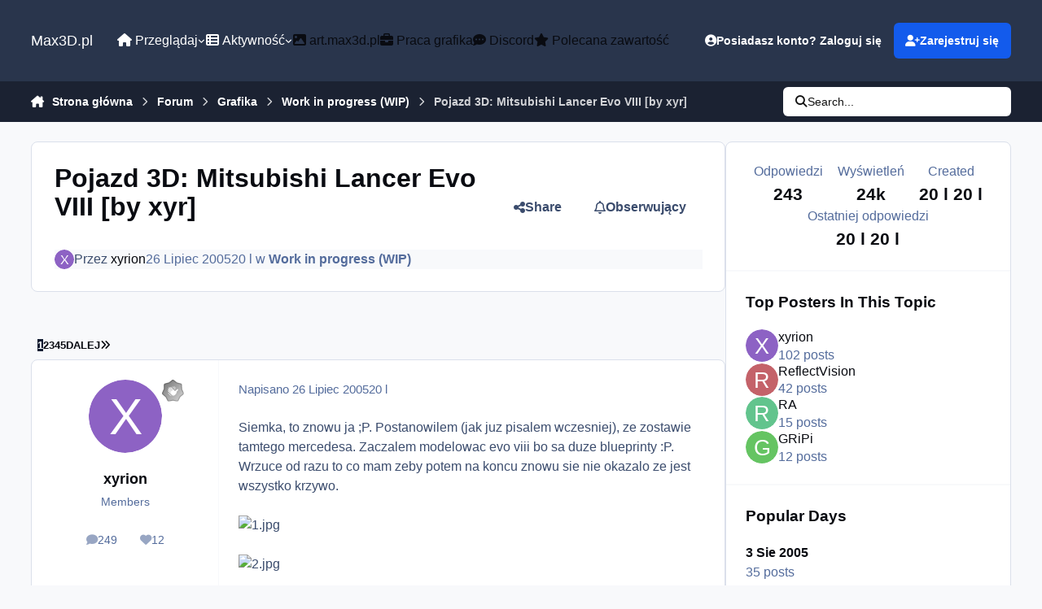

--- FILE ---
content_type: text/html;charset=UTF-8
request_url: https://max3d.pl/forums/topic/16816-pojazd-3d-mitsubishi-lancer-evo-viii-by-xyr/
body_size: 36268
content:
<!DOCTYPE html>
<html lang="pl-PL" dir="ltr" 

data-ips-path="/forums/topic/16816-pojazd-3d-mitsubishi-lancer-evo-viii-by-xyr/"
data-ips-scheme='system'
data-ips-scheme-active='system'
data-ips-scheme-default='system'
data-ips-theme="6"
data-ips-scheme-toggle="true"


    data-ips-guest


data-ips-theme-setting-change-scheme='1'
data-ips-theme-setting-link-panels='1'
data-ips-theme-setting-nav-bar-icons='0'
data-ips-theme-setting-mobile-icons-location='footer'
data-ips-theme-setting-mobile-footer-labels='1'
data-ips-theme-setting-sticky-sidebar='1'
data-ips-theme-setting-flip-sidebar='0'

data-ips-layout='default'



>
	<head data-ips-hook="head">
		<meta charset="utf-8">
		<title data-ips-hook="title">Pojazd 3D: Mitsubishi Lancer Evo VIII [by xyr] - Work in progress (WIP) - Max3D.pl</title>
		
		
		
		

	
	<script>(() => document.documentElement.setAttribute('data-ips-scheme', (window.matchMedia('(prefers-color-scheme:dark)').matches) ? 'dark':'light'))();</script>

		


	<script>
		(() => {
			function getCookie(n) {
				let v = `; ${document.cookie}`, parts = v.split(`; ${n}=`);
				if (parts.length === 2) return parts.pop().split(';').shift();
			}
			
			const s = getCookie('ips4_scheme_preference');
			if(!s || s === document.documentElement.getAttribute("data-ips-scheme-active")) return;
			if(s === "system"){
				document.documentElement.setAttribute('data-ips-scheme',(window.matchMedia('(prefers-color-scheme:dark)').matches)?'dark':'light');
			} else {
				document.documentElement.setAttribute("data-ips-scheme",s);
			}
			document.documentElement.setAttribute("data-ips-scheme-active",s);
		})();
	</script>

		
			<!-- Global site tag (gtag.js) - Google Analytics -->
<script async src="https://www.googletagmanager.com/gtag/js?id=G-4CVXSB0G52"></script>
<script>
  window.dataLayer = window.dataLayer || [];
  function gtag(){dataLayer.push(arguments);}
  gtag('js', new Date());

  gtag('config', 'UA-314168-1');
  gtag('config', 'G-4CVXSB0G52');

</script>
<script type="text/javascript">
window.tdlcAsyncInit = function() {
        TDLinkConverter.init({});
    };
    var tdlc_1d43f5s_a = new Date(); tdlc_1d43f5s_a.setMinutes(0); tdlc_1d43f5s_a.setSeconds(0);
    var tdlc_1d43f5s_seconds = parseInt(tdlc_1d43f5s_a.getTime() / 1000);
    (function(d, s, id){
        var js, fjs = d.getElementsByTagName(s)[0];
        if (d.getElementById(id)) { return; }
        js = d.createElement(s); js.id = id;
        js.src = "https://clk.tradedoubler.com/lc?a(1259991)rand(" + tdlc_1d43f5s_seconds + ")";
        fjs.parentNode.insertBefore(js, fjs);
    }(document, "script", "tdlc-jssdk"));
</script>

		
		
		
		
		


	<!--!Font Awesome Free 6 by @fontawesome - https://fontawesome.com License - https://fontawesome.com/license/free Copyright 2024 Fonticons, Inc.-->
	<link rel='stylesheet' href='//max3d.pl/applications/core/interface/static/fontawesome/css/all.min.css?v=6.7.2'>



	<link rel='stylesheet' href='//max3d.pl/static/css/core_global_framework_framework.css?v=c4b56ac6bc1768479564'>

	<link rel='stylesheet' href='//max3d.pl/static/css/core_global_flags.css?v=c4b56ac6bc1768479564'>

	<link rel='stylesheet' href='//max3d.pl/static/css/core_front_core.css?v=c4b56ac6bc1768479564'>

	<link rel='stylesheet' href='//max3d.pl/static/css/forums_front_forums.css?v=c4b56ac6bc1768479564'>

	<link rel='stylesheet' href='//max3d.pl/static/css/forums_front_topics.css?v=c4b56ac6bc1768479564'>


<!-- Content Config CSS Properties -->
<style id="contentOptionsCSS">
    :root {
        --i-embed-max-width: 500px;
        --i-embed-default-width: 500px;
        --i-embed-media-max-width: 100%;
    }
</style>



	
	
	<style id="themeVariables">
		
			:root{

--set__i-font-size: 16;
--dark__i-primary: hsl(32 100% 50%);
--dark__i-primary-relative-l: 61;
--set__i-font-family: var(--i-font-family_helvetica);

}
		
	</style>

	
		<style id="themeCustomCSS">
			
		</style>
	

	


		



	<meta name="viewport" content="width=device-width, initial-scale=1, viewport-fit=cover">
	<meta name="apple-mobile-web-app-status-bar-style" content="black-translucent">
	
	
		
		
	
	
		<meta name="twitter:card" content="summary">
	
	
		
			<meta name="twitter:site" content="@max3dpl">
		
	
	
		
			
				
					<meta property="og:title" content="Pojazd 3D: Mitsubishi Lancer Evo VIII [by xyr]">
				
			
		
	
		
			
				
					<meta property="og:type" content="website">
				
			
		
	
		
			
				
					<meta property="og:url" content="https://max3d.pl/forums/topic/16816-pojazd-3d-mitsubishi-lancer-evo-viii-by-xyr/">
				
			
		
	
		
			
				
					<meta name="description" content="Siemka, to znowu ja ;P. Postanowilem (jak juz pisalem wczesniej), ze zostawie tamtego mercedesa. Zaczalem modelowac evo viii bo sa duze blueprinty :P. Wrzuce od razu to co mam zeby potem na koncu znowu sie nie okazalo ze jest wszystko krzywo.">
				
			
		
	
		
			
				
					<meta property="og:description" content="Siemka, to znowu ja ;P. Postanowilem (jak juz pisalem wczesniej), ze zostawie tamtego mercedesa. Zaczalem modelowac evo viii bo sa duze blueprinty :P. Wrzuce od razu to co mam zeby potem na koncu znowu sie nie okazalo ze jest wszystko krzywo.">
				
			
		
	
		
			
				
					<meta property="og:updated_time" content="2005-12-28T16:57:23Z">
				
			
		
	
		
			
				
					<meta property="og:site_name" content="Max3D.pl">
				
			
		
	
		
			
				
					<meta property="og:locale" content="pl_PL">
				
			
		
	
	
		
			<link rel="next" href="https://max3d.pl/forums/topic/16816-pojazd-3d-mitsubishi-lancer-evo-viii-by-xyr/page/2/">
		
	
		
			<link rel="last" href="https://max3d.pl/forums/topic/16816-pojazd-3d-mitsubishi-lancer-evo-viii-by-xyr/page/5/">
		
	
		
			<link rel="canonical" href="https://max3d.pl/forums/topic/16816-pojazd-3d-mitsubishi-lancer-evo-viii-by-xyr/">
		
	
	
	
	
	
	<link rel="manifest" href="https://max3d.pl/manifest.webmanifest/">
	
	

	
	
		
	
		
	
		
	
		
	
		
	
		
	
		
	
		
	
		
	
		
	
		
	
		
	
		
	
		
	
		
	
		
	
		
	
		
	
		
	
		
	
		
	
		
	
		
	
		
			<link rel="apple-touch-icon" href="https://max3d.pl/uploads/monthly_2025_03/apple-touch-icon-180x180.png?v=1741346570">
		
	

	
	


		

	
	<link rel='icon' href='https://max3d.pl/uploads/monthly_2019_07/favicon.ico' type="image/x-icon">

	</head>
	<body data-ips-hook="body" class="ipsApp ipsApp_front " data-contentClass="IPS\forums\Topic" data-controller="core.front.core.app" data-pageApp="forums" data-pageLocation="front" data-pageModule="forums" data-pageController="topic" data-id="16816" >
		<a href="#ipsLayout__main" class="ipsSkipToContent">Skocz do zawartości</a>
		
		
		

<i-pull-to-refresh aria-hidden="true">
	<div class="iPullToRefresh"></div>
</i-pull-to-refresh>
		


	<i-pwa-install id="ipsPwaInstall">
		
		
			
		
			
		
			
		
			
		
			
		
			
		
			
		
			
		
			
		
			
		
			
		
			
		
			
		
			
		
			
		
			
		
			
		
			
		
			
		
			
		
			
		
			
		
			
		
			
				<img src="//max3d.s3.eu-central-1.amazonaws.com/monthly_2025_03/apple-touch-icon-180x180.png" alt="" width="180" height="180" class="iPwaInstall__icon">
			
		
		<div class="iPwaInstall__content">
			<div class="iPwaInstall__title">View in the app</div>
			<p class="iPwaInstall__desc">A better way to browse. <strong>Learn more</strong>.</p>
		</div>
		<button type="button" class="iPwaInstall__learnMore" popovertarget="iPwaInstall__learnPopover">Learn more</button>
		<button type="button" class="iPwaInstall__dismiss" id="iPwaInstall__dismiss"><span aria-hidden="true">&times;</span><span class="ipsInvisible">Dismiss</span></button>
	</i-pwa-install>
	
	<i-card popover id="iPwaInstall__learnPopover">
		<button class="iCardDismiss" type="button" tabindex="-1" popovertarget="iPwaInstall__learnPopover" popovertargetaction="hide">Close</button>
		<div class="iCard">
			<div class="iCard__content iPwaInstallPopover">
				<div class="i-flex i-gap_2">
					
						
					
						
					
						
					
						
					
						
					
						
					
						
					
						
					
						
					
						
					
						
					
						
					
						
					
						
					
						
					
						
					
						
					
						
					
						
					
						
					
						
					
						
					
						
					
						
							<img src="//max3d.s3.eu-central-1.amazonaws.com/monthly_2025_03/apple-touch-icon-180x180.png" alt="" width="180" height="180" class="iPwaInstallPopover__icon">
						
					
					<div class="i-flex_11 i-align-self_center">
						<div class="i-font-weight_700 i-color_hard">Max3D.pl</div>
						<p>A full-screen app on your home screen with push notifications, badges and more.</p>
					</div>
				</div>

				<div class="iPwaInstallPopover__ios">
					<div class="iPwaInstallPopover__title">
						<svg xmlns="http://www.w3.org/2000/svg" viewBox="0 0 384 512"><path d="M318.7 268.7c-.2-36.7 16.4-64.4 50-84.8-18.8-26.9-47.2-41.7-84.7-44.6-35.5-2.8-74.3 20.7-88.5 20.7-15 0-49.4-19.7-76.4-19.7C63.3 141.2 4 184.8 4 273.5q0 39.3 14.4 81.2c12.8 36.7 59 126.7 107.2 125.2 25.2-.6 43-17.9 75.8-17.9 31.8 0 48.3 17.9 76.4 17.9 48.6-.7 90.4-82.5 102.6-119.3-65.2-30.7-61.7-90-61.7-91.9zm-56.6-164.2c27.3-32.4 24.8-61.9 24-72.5-24.1 1.4-52 16.4-67.9 34.9-17.5 19.8-27.8 44.3-25.6 71.9 26.1 2 49.9-11.4 69.5-34.3z"/></svg>
						<span>To install this app on iOS and iPadOS</span>
					</div>
					<ol class="ipsList ipsList--bullets i-color_soft i-margin-top_2">
						<li>Tap the <svg xmlns='http://www.w3.org/2000/svg' viewBox='0 0 416 550.4' class='iPwaInstallPopover__svg'><path d='M292.8 129.6 208 44.8l-84.8 84.8-22.4-22.4L208 0l107.2 107.2-22.4 22.4Z'/><path d='M192 22.4h32v336h-32v-336Z'/><path d='M368 550.4H48c-27.2 0-48-20.8-48-48v-288c0-27.2 20.8-48 48-48h112v32H48c-9.6 0-16 6.4-16 16v288c0 9.6 6.4 16 16 16h320c9.6 0 16-6.4 16-16v-288c0-9.6-6.4-16-16-16H256v-32h112c27.2 0 48 20.8 48 48v288c0 27.2-20.8 48-48 48Z'/></svg> Share icon in Safari</li>
						<li>Scroll the menu and tap <strong>Add to Home Screen</strong>.</li>
						<li>Tap <strong>Add</strong> in the top-right corner.</li>
					</ol>
				</div>
				<div class="iPwaInstallPopover__android">
					<div class="iPwaInstallPopover__title">
						<svg xmlns="http://www.w3.org/2000/svg" viewBox="0 0 576 512"><path d="M420.6 301.9a24 24 0 1 1 24-24 24 24 0 0 1 -24 24m-265.1 0a24 24 0 1 1 24-24 24 24 0 0 1 -24 24m273.7-144.5 47.9-83a10 10 0 1 0 -17.3-10h0l-48.5 84.1a301.3 301.3 0 0 0 -246.6 0L116.2 64.5a10 10 0 1 0 -17.3 10h0l47.9 83C64.5 202.2 8.2 285.6 0 384H576c-8.2-98.5-64.5-181.8-146.9-226.6"/></svg>
						<span>To install this app on Android</span>
					</div>
					<ol class="ipsList ipsList--bullets i-color_soft i-margin-top_2">
						<li>Tap the 3-dot menu (⋮) in the top-right corner of the browser.</li>
						<li>Tap <strong>Add to Home screen</strong> or <strong>Install app</strong>.</li>
						<li>Confirm by tapping <strong>Install</strong>.</li>
					</ol>
				</div>
			</div>
		</div>
	</i-card>

		
		<div class="ipsLayout" id="ipsLayout" data-ips-hook="layout">
			
			<div class="ipsLayout__app" data-ips-hook="app">
				
				<div data-ips-hook="mobileHeader" class="ipsMobileHeader ipsResponsive_header--mobile">
					
<a href="https://max3d.pl/" data-ips-hook="logo" class="ipsLogo ipsLogo--mobile" accesskey="1">
	
		

		

	
  	<div class="ipsLogo__text">
		<span class="ipsLogo__name" data-ips-theme-text="set__i-logo-text">Max3D.pl</span>
		
			<span class="ipsLogo__slogan" data-ips-theme-text="set__i-logo-slogan"></span>
		
	</div>
</a>
					
<ul data-ips-hook="mobileNavHeader" class="ipsMobileNavIcons ipsResponsive_header--mobile">
	
		<li data-el="guest">
			<button type="button" class="ipsMobileNavIcons__button ipsMobileNavIcons__button--primary" aria-controls="ipsOffCanvas--guest" aria-expanded="false" data-ipscontrols>
				<span>Zaloguj się</span>
			</button>
		</li>
	
	
	
		
	
    
	
	
</ul>
				</div>
				
				


				
					
<nav class="ipsBreadcrumb ipsBreadcrumb--mobile ipsResponsive_header--mobile" aria-label="Breadcrumbs" >
	<ol itemscope itemtype="https://schema.org/BreadcrumbList" class="ipsBreadcrumb__list">
		<li itemprop="itemListElement" itemscope itemtype="https://schema.org/ListItem">
			<a title="Strona główna" href="https://max3d.pl/" itemprop="item">
				<i class="fa-solid fa-house-chimney"></i> <span itemprop="name">Strona główna</span>
			</a>
			<meta itemprop="position" content="1">
		</li>
		
		
		
			
				<li itemprop="itemListElement" itemscope itemtype="https://schema.org/ListItem">
					<a href="https://max3d.pl/forums/" itemprop="item">
						<span itemprop="name">Forum </span>
					</a>
					<meta itemprop="position" content="2">
				</li>
			
			
		
			
				<li itemprop="itemListElement" itemscope itemtype="https://schema.org/ListItem">
					<a href="https://max3d.pl/forums/forum/206-grafika/" itemprop="item">
						<span itemprop="name">Grafika </span>
					</a>
					<meta itemprop="position" content="3">
				</li>
			
			
		
			
				<li itemprop="itemListElement" itemscope itemtype="https://schema.org/ListItem">
					<a href="https://max3d.pl/forums/forum/18-work-in-progress-wip/" itemprop="item">
						<span itemprop="name">Work in progress (WIP) </span>
					</a>
					<meta itemprop="position" content="4">
				</li>
			
			
		
			
				<li aria-current="location" itemprop="itemListElement" itemscope itemtype="https://schema.org/ListItem">
					<span itemprop="name">Pojazd 3D: Mitsubishi Lancer Evo VIII [by xyr]</span>
					<meta itemprop="position" content="5">
				</li>
			
			
		
	</ol>
	<ul class="ipsBreadcrumb__feed" data-ips-hook="feed">
		
		<li >
			<a data-action="defaultStream" href="https://max3d.pl/discover/" ><i class="fa-regular fa-file-lines"></i> <span data-role="defaultStreamName">Cała aktywność</span></a>
		</li>
	</ul>
</nav>
				
				
					<header data-ips-hook="header" class="ipsHeader ipsResponsive_header--desktop">
						
						
							<div data-ips-hook="primaryHeader" class="ipsHeader__primary" >
								<div class="ipsWidth ipsHeader__align">
									<div data-ips-header-position="4" class="ipsHeader__start">


	
		<div data-ips-header-content='logo'>
			<!-- logo -->
			
				
<a href="https://max3d.pl/" data-ips-hook="logo" class="ipsLogo ipsLogo--desktop" accesskey="1">
	
		

		

	
  	<div class="ipsLogo__text">
		<span class="ipsLogo__name" data-ips-theme-text="set__i-logo-text">Max3D.pl</span>
		
			<span class="ipsLogo__slogan" data-ips-theme-text="set__i-logo-slogan"></span>
		
	</div>
</a>
			
			
			    
			    
			    
			    
			
		</div>
	

	

	

	

	
</div>
									<div data-ips-header-position="5" class="ipsHeader__center">


	

	
		<div data-ips-header-content='navigation'>
			<!-- navigation -->
			
			
			    
				    


<nav data-ips-hook="navBar" class="ipsNav" aria-label="Primary">
	<i-navigation-menu>
		<ul class="ipsNavBar" data-role="menu">
			


	
		
		
			
		
		
		<li  data-id="1" data-active data-navApp="core" data-navExt="Menu" >
			
			
				
					<button aria-expanded="false" aria-controls="elNavSecondary_1" data-ipscontrols type="button">
						<span class="ipsNavBar__icon" aria-hidden="true">
							
								<i class="fa-solid" style="--icon:'\f1c5'"></i>
							
						</span>
						<span class="ipsNavBar__text">
							<span class="ipsNavBar__label"><i class="fa fa-home"></i> Przeglądaj</span>
							<i class="fa-solid fa-angle-down"></i>
						</span>
					</button>
					
						<ul class='ipsNav__dropdown' id='elNavSecondary_1' data-ips-hidden-light-dismiss hidden>
							


	

	
		
		
		
		<li  data-id="10"  data-navApp="cms" data-navExt="Pages" >
			
			
				
					<a href="https://max3d.pl"  data-navItem-id="10" >
						<span class="ipsNavBar__icon" aria-hidden="true">
							
								<i class="fa-solid" style="--icon:'\f15c'"></i>
							
						</span>
						<span class="ipsNavBar__text">
							<span class="ipsNavBar__label">Strona główna</span>
						</span>
					</a>
				
			
		</li>
	

	
		
		
		
		<li  data-id="19"  data-navApp="cms" data-navExt="Pages" >
			
			
				
					<a href="https://max3d.pl/news/"  data-navItem-id="19" >
						<span class="ipsNavBar__icon" aria-hidden="true">
							
								<i class="fa-solid" style="--icon:'\f15c'"></i>
							
						</span>
						<span class="ipsNavBar__text">
							<span class="ipsNavBar__label">Newsy</span>
						</span>
					</a>
				
			
		</li>
	

	
		
		
			
		
		
		<li  data-id="11" data-active data-navApp="forums" data-navExt="Forums" >
			
			
				
					<a href="https://max3d.pl/forums/"  data-navItem-id="11" aria-current="page">
						<span class="ipsNavBar__icon" aria-hidden="true">
							
								<i class="fa-solid" style="--icon:'\f075'"></i>
							
						</span>
						<span class="ipsNavBar__text">
							<span class="ipsNavBar__label">Forum</span>
						</span>
					</a>
				
			
		</li>
	

	
		
		
		
		<li  data-id="21"  data-navApp="core" data-navExt="CustomItem" >
			
			
				
					<a href="https://art.max3d.pl" target='_blank' rel="noopener" data-navItem-id="21" >
						<span class="ipsNavBar__icon" aria-hidden="true">
							
								<i class="fa-solid" style="--icon:'\f1c5'"></i>
							
						</span>
						<span class="ipsNavBar__text">
							<span class="ipsNavBar__label">Galeria</span>
						</span>
					</a>
				
			
		</li>
	

	
		
		
		
		<li  data-id="18"  data-navApp="core" data-navExt="CustomItem" >
			
			
				
					<a href="https://max3d.pl/forums/forum/18-work-in-progress-wip/"  data-navItem-id="18" >
						<span class="ipsNavBar__icon" aria-hidden="true">
							
								<i class="fa-solid" style="--icon:'\f1c5'"></i>
							
						</span>
						<span class="ipsNavBar__text">
							<span class="ipsNavBar__label">W.I.P</span>
						</span>
					</a>
				
			
		</li>
	

	
		
		
		
		<li  data-id="14"  data-navApp="core" data-navExt="Guidelines" >
			
			
				
					<a href="https://max3d.pl/guidelines/"  data-navItem-id="14" >
						<span class="ipsNavBar__icon" aria-hidden="true">
							
								<i class="fa-solid" style="--icon:'\f058'"></i>
							
						</span>
						<span class="ipsNavBar__text">
							<span class="ipsNavBar__label">Regulamin</span>
						</span>
					</a>
				
			
		</li>
	

	
		
		
		
		<li  data-id="16"  data-navApp="core" data-navExt="OnlineUsers" >
			
			
				
					<a href="https://max3d.pl/online/"  data-navItem-id="16" >
						<span class="ipsNavBar__icon" aria-hidden="true">
							
								<i class="fa-solid" style="--icon:'\f017'"></i>
							
						</span>
						<span class="ipsNavBar__text">
							<span class="ipsNavBar__label">Użytkownicy online</span>
						</span>
					</a>
				
			
		</li>
	

	
		
		
		
		<li  data-id="17"  data-navApp="core" data-navExt="Leaderboard" >
			
			
				
					<a href="https://max3d.pl/leaderboard/"  data-navItem-id="17" >
						<span class="ipsNavBar__icon" aria-hidden="true">
							
								<i class="fa-solid" style="--icon:'\f091'"></i>
							
						</span>
						<span class="ipsNavBar__text">
							<span class="ipsNavBar__label">Ranking</span>
						</span>
					</a>
				
			
		</li>
	

						</ul>
					
				
			
		</li>
	

	
		
		
		
		<li  data-id="2"  data-navApp="core" data-navExt="Menu" >
			
			
				
					<button aria-expanded="false" aria-controls="elNavSecondary_2" data-ipscontrols type="button">
						<span class="ipsNavBar__icon" aria-hidden="true">
							
								<i class="fa-solid" style="--icon:'\f1c5'"></i>
							
						</span>
						<span class="ipsNavBar__text">
							<span class="ipsNavBar__label"><i class="fa fa-th-list"></i> Aktywność</span>
							<i class="fa-solid fa-angle-down"></i>
						</span>
					</button>
					
						<ul class='ipsNav__dropdown' id='elNavSecondary_2' data-ips-hidden-light-dismiss hidden>
							


	
		
		
		
		<li  data-id="4"  data-navApp="core" data-navExt="AllActivity" >
			
			
				
					<a href="https://max3d.pl/discover/"  data-navItem-id="4" >
						<span class="ipsNavBar__icon" aria-hidden="true">
							
								<i class="fa-solid" style="--icon:'\f0ca'"></i>
							
						</span>
						<span class="ipsNavBar__text">
							<span class="ipsNavBar__label">Cała aktywność</span>
						</span>
					</a>
				
			
		</li>
	

	

	

	

	
		
		
		
		<li  data-id="8"  data-navApp="core" data-navExt="Search" >
			
			
				
					<a href="https://max3d.pl/search/"  data-navItem-id="8" >
						<span class="ipsNavBar__icon" aria-hidden="true">
							
								<i class="fa-solid" style="--icon:'\f002'"></i>
							
						</span>
						<span class="ipsNavBar__text">
							<span class="ipsNavBar__label">Szukaj</span>
						</span>
					</a>
				
			
		</li>
	

						</ul>
					
				
			
		</li>
	

	
		
		
		
		<li  data-id="24"  data-navApp="core" data-navExt="CustomItem" >
			
			
				
					<a href="https://art.max3d.pl" target='_blank' rel="noopener" data-navItem-id="24" >
						<span class="ipsNavBar__icon" aria-hidden="true">
							
								<i class="fa-solid" style="--icon:'\f1c5'"></i>
							
						</span>
						<span class="ipsNavBar__text">
							<span class="ipsNavBar__label"><i class="fa fa-image"></i> art.max3d.pl</span>
						</span>
					</a>
				
			
		</li>
	

	
		
		
		
		<li  data-id="20"  data-navApp="core" data-navExt="CustomItem" >
			
			
				
					<a href="https://jobs.max3d.pl" target='_blank' rel="noopener" data-navItem-id="20" >
						<span class="ipsNavBar__icon" aria-hidden="true">
							
								<i class="fa-solid" style="--icon:'\f1c5'"></i>
							
						</span>
						<span class="ipsNavBar__text">
							<span class="ipsNavBar__label"><i class="fa fa-briefcase"></i> Praca grafika</span>
						</span>
					</a>
				
			
		</li>
	

	
		
		
		
		<li  data-id="23"  data-navApp="core" data-navExt="CustomItem" >
			
			
				
					<a href="https://max3d.pl/news/discord-max3d-pl/"  data-navItem-id="23" >
						<span class="ipsNavBar__icon" aria-hidden="true">
							
								<i class="fa-solid" style="--icon:'\f1c5'"></i>
							
						</span>
						<span class="ipsNavBar__text">
							<span class="ipsNavBar__label"><i class="fa fa-commenting"></i> Discord</span>
						</span>
					</a>
				
			
		</li>
	

	
		
		
		
		<li  data-id="22"  data-navApp="core" data-navExt="CustomItem" >
			
			
				
					<a href="https://max3d.pl/featured/"  data-navItem-id="22" >
						<span class="ipsNavBar__icon" aria-hidden="true">
							
								<i class="fa-solid" style="--icon:'\f1c5'"></i>
							
						</span>
						<span class="ipsNavBar__text">
							<span class="ipsNavBar__label"><i class="fa fa-star"></i> Polecana zawartość</span>
						</span>
					</a>
				
			
		</li>
	

	

			<li data-role="moreLi" hidden>
				<button aria-expanded="false" aria-controls="nav__more" data-ipscontrols type="button">
					<span class="ipsNavBar__icon" aria-hidden="true">
						<i class="fa-solid fa-bars"></i>
					</span>
					<span class="ipsNavBar__text">
						<span class="ipsNavBar__label">Więcej</span>
						<i class="fa-solid fa-angle-down"></i>
					</span>
				</button>
				<ul class="ipsNav__dropdown" id="nav__more" data-role="moreMenu" data-ips-hidden-light-dismiss hidden></ul>
			</li>
		</ul>
		<div class="ipsNavPriority js-ipsNavPriority" aria-hidden="true">
			<ul class="ipsNavBar" data-role="clone">
				<li data-role="moreLiClone">
					<button aria-expanded="false" aria-controls="nav__more" data-ipscontrols type="button">
						<span class="ipsNavBar__icon" aria-hidden="true">
							<i class="fa-solid fa-bars"></i>
						</span>
						<span class="ipsNavBar__text">
							<span class="ipsNavBar__label">Więcej</span>
							<i class="fa-solid fa-angle-down"></i>
						</span>
					</button>
				</li>
				


	
		
		
			
		
		
		<li  data-id="1" data-active data-navApp="core" data-navExt="Menu" >
			
			
				
					<button aria-expanded="false" aria-controls="elNavSecondary_1" data-ipscontrols type="button">
						<span class="ipsNavBar__icon" aria-hidden="true">
							
								<i class="fa-solid" style="--icon:'\f1c5'"></i>
							
						</span>
						<span class="ipsNavBar__text">
							<span class="ipsNavBar__label"><i class="fa fa-home"></i> Przeglądaj</span>
							<i class="fa-solid fa-angle-down"></i>
						</span>
					</button>
					
				
			
		</li>
	

	
		
		
		
		<li  data-id="2"  data-navApp="core" data-navExt="Menu" >
			
			
				
					<button aria-expanded="false" aria-controls="elNavSecondary_2" data-ipscontrols type="button">
						<span class="ipsNavBar__icon" aria-hidden="true">
							
								<i class="fa-solid" style="--icon:'\f1c5'"></i>
							
						</span>
						<span class="ipsNavBar__text">
							<span class="ipsNavBar__label"><i class="fa fa-th-list"></i> Aktywność</span>
							<i class="fa-solid fa-angle-down"></i>
						</span>
					</button>
					
				
			
		</li>
	

	
		
		
		
		<li  data-id="24"  data-navApp="core" data-navExt="CustomItem" >
			
			
				
					<a href="https://art.max3d.pl" target='_blank' rel="noopener" data-navItem-id="24" >
						<span class="ipsNavBar__icon" aria-hidden="true">
							
								<i class="fa-solid" style="--icon:'\f1c5'"></i>
							
						</span>
						<span class="ipsNavBar__text">
							<span class="ipsNavBar__label"><i class="fa fa-image"></i> art.max3d.pl</span>
						</span>
					</a>
				
			
		</li>
	

	
		
		
		
		<li  data-id="20"  data-navApp="core" data-navExt="CustomItem" >
			
			
				
					<a href="https://jobs.max3d.pl" target='_blank' rel="noopener" data-navItem-id="20" >
						<span class="ipsNavBar__icon" aria-hidden="true">
							
								<i class="fa-solid" style="--icon:'\f1c5'"></i>
							
						</span>
						<span class="ipsNavBar__text">
							<span class="ipsNavBar__label"><i class="fa fa-briefcase"></i> Praca grafika</span>
						</span>
					</a>
				
			
		</li>
	

	
		
		
		
		<li  data-id="23"  data-navApp="core" data-navExt="CustomItem" >
			
			
				
					<a href="https://max3d.pl/news/discord-max3d-pl/"  data-navItem-id="23" >
						<span class="ipsNavBar__icon" aria-hidden="true">
							
								<i class="fa-solid" style="--icon:'\f1c5'"></i>
							
						</span>
						<span class="ipsNavBar__text">
							<span class="ipsNavBar__label"><i class="fa fa-commenting"></i> Discord</span>
						</span>
					</a>
				
			
		</li>
	

	
		
		
		
		<li  data-id="22"  data-navApp="core" data-navExt="CustomItem" >
			
			
				
					<a href="https://max3d.pl/featured/"  data-navItem-id="22" >
						<span class="ipsNavBar__icon" aria-hidden="true">
							
								<i class="fa-solid" style="--icon:'\f1c5'"></i>
							
						</span>
						<span class="ipsNavBar__text">
							<span class="ipsNavBar__label"><i class="fa fa-star"></i> Polecana zawartość</span>
						</span>
					</a>
				
			
		</li>
	

	

			</ul>
		</div>
	</i-navigation-menu>
</nav>
			    
			    
			    
			    
			
		</div>
	

	

	

	
</div>
									<div data-ips-header-position="6" class="ipsHeader__end">


	

	

	
		<div data-ips-header-content='user'>
			<!-- user -->
			
			
			    
			    
				    

	<ul id="elUserNav" data-ips-hook="userBarGuest" class="ipsUserNav ipsUserNav--guest">
        
		
        
        
        
            
            <li id="elSignInLink" data-el="sign-in">
                <button type="button" id="elUserSignIn" popovertarget="elUserSignIn_menu" class="ipsUserNav__link">
                	<i class="fa-solid fa-circle-user"></i>
                	<span class="ipsUserNav__text">Posiadasz konto? Zaloguj się</span>
                </button>                
                
<i-dropdown popover id="elUserSignIn_menu">
	<div class="iDropdown">
		<form accept-charset='utf-8' method='post' action='https://max3d.pl/login/'>
			<input type="hidden" name="csrfKey" value="f9a4c18ed90bd1527e5e16ff688b93a7">
			<input type="hidden" name="ref" value="aHR0cHM6Ly9tYXgzZC5wbC9mb3J1bXMvdG9waWMvMTY4MTYtcG9qYXpkLTNkLW1pdHN1YmlzaGktbGFuY2VyLWV2by12aWlpLWJ5LXh5ci8=">
			<div data-role="loginForm">
				
				
				
					<div class='ipsColumns ipsColumns--lines'>
						<div class='ipsColumns__primary' id='elUserSignIn_internal'>
							
<div class="">
	<h4 class="ipsTitle ipsTitle--h3 i-padding_2 i-padding-bottom_0 i-color_hard">Zaloguj się</h4>
	<ul class='ipsForm ipsForm--vertical ipsForm--login-popup'>
		<li class="ipsFieldRow ipsFieldRow--noLabel ipsFieldRow--fullWidth">
			<label class="ipsFieldRow__label" for="login_popup_email">Adres e-mail</label>
			<div class="ipsFieldRow__content">
                <input type="email" class='ipsInput ipsInput--text' placeholder="Adres e-mail" name="auth" autocomplete="email" id='login_popup_email'>
			</div>
		</li>
		<li class="ipsFieldRow ipsFieldRow--noLabel ipsFieldRow--fullWidth">
			<label class="ipsFieldRow__label" for="login_popup_password">Hasło</label>
			<div class="ipsFieldRow__content">
				<input type="password" class='ipsInput ipsInput--text' placeholder="Hasło" name="password" autocomplete="current-password" id='login_popup_password'>
			</div>
		</li>
		<li class="ipsFieldRow ipsFieldRow--checkbox">
			<input type="checkbox" name="remember_me" id="remember_me_checkbox_popup" value="1" checked class="ipsInput ipsInput--toggle">
			<div class="ipsFieldRow__content">
				<label class="ipsFieldRow__label" for="remember_me_checkbox_popup">Zapamiętaj mnie</label>
				<div class="ipsFieldRow__desc">Nie polecane na współdzielonych komputerach</div>
			</div>
		</li>
		<li class="ipsSubmitRow">
			<button type="submit" name="_processLogin" value="usernamepassword" class="ipsButton ipsButton--primary i-width_100p">Zaloguj się</button>
			
				<p class="i-color_soft i-link-color_inherit i-font-weight_500 i-font-size_-1 i-margin-top_2">
					
						<a href='https://max3d.pl/lostpassword/' data-ipsDialog data-ipsDialog-title='Nie pamiętasz hasła?'>
					
					Nie pamiętasz hasła?</a>
				</p>
			
		</li>
	</ul>
</div>
						</div>
						<div class='ipsColumns__secondary i-basis_280'>
							<div id='elUserSignIn_external'>
								<p class='ipsTitle ipsTitle--h3 i-padding_2 i-padding-bottom_0 i-color_soft'>Lub zaloguj się za pomocą jednego ze swoich kont</p>
								<div class='i-grid i-gap_2 i-padding_2'>
									
										<div>
											

<button type="submit" name="_processLogin" value="4" class='ipsSocial ipsSocial--google' style="background-color: #4285F4">
	
		<span class='ipsSocial__icon'>
			
				
					<svg xmlns="http://www.w3.org/2000/svg" viewBox="0 0 488 512"><path d="M488 261.8C488 403.3 391.1 504 248 504 110.8 504 0 393.2 0 256S110.8 8 248 8c66.8 0 123 24.5 166.3 64.9l-67.5 64.9C258.5 52.6 94.3 116.6 94.3 256c0 86.5 69.1 156.6 153.7 156.6 98.2 0 135-70.4 140.8-106.9H248v-85.3h236.1c2.3 12.7 3.9 24.9 3.9 41.4z"/></svg>
				
			
		</span>
		<span class='ipsSocial__text'>Użyj konta Google</span>
	
</button>
										</div>
									
								</div>
							</div>
						</div>
					</div>
				
			</div>
		</form>
	</div>
</i-dropdown>
            </li>
            
        
		
			<li data-el="sign-up">
				
					<a href="https://max3d.pl/register/" class="ipsUserNav__link ipsUserNav__link--sign-up" data-ipsdialog data-ipsdialog-size="narrow" data-ipsdialog-title="Zarejestruj się"  id="elRegisterButton">
						<i class="fa-solid fa-user-plus"></i>
						<span class="ipsUserNav__text">Zarejestruj się</span>
					</a>
				
			</li>
		
		
	</ul>

			    
			    
			    
			
		</div>
	

	

	
</div>
								</div>
							</div>
						
						
							<div data-ips-hook="secondaryHeader" class="ipsHeader__secondary" >
								<div class="ipsWidth ipsHeader__align">
									<div data-ips-header-position="7" class="ipsHeader__start">


	

	

	

	
		<div data-ips-header-content='breadcrumb'>
			<!-- breadcrumb -->
			
			
			    
			    
			    
				    
<nav class="ipsBreadcrumb ipsBreadcrumb--top " aria-label="Breadcrumbs" >
	<ol itemscope itemtype="https://schema.org/BreadcrumbList" class="ipsBreadcrumb__list">
		<li itemprop="itemListElement" itemscope itemtype="https://schema.org/ListItem">
			<a title="Strona główna" href="https://max3d.pl/" itemprop="item">
				<i class="fa-solid fa-house-chimney"></i> <span itemprop="name">Strona główna</span>
			</a>
			<meta itemprop="position" content="1">
		</li>
		
		
		
			
				<li itemprop="itemListElement" itemscope itemtype="https://schema.org/ListItem">
					<a href="https://max3d.pl/forums/" itemprop="item">
						<span itemprop="name">Forum </span>
					</a>
					<meta itemprop="position" content="2">
				</li>
			
			
		
			
				<li itemprop="itemListElement" itemscope itemtype="https://schema.org/ListItem">
					<a href="https://max3d.pl/forums/forum/206-grafika/" itemprop="item">
						<span itemprop="name">Grafika </span>
					</a>
					<meta itemprop="position" content="3">
				</li>
			
			
		
			
				<li itemprop="itemListElement" itemscope itemtype="https://schema.org/ListItem">
					<a href="https://max3d.pl/forums/forum/18-work-in-progress-wip/" itemprop="item">
						<span itemprop="name">Work in progress (WIP) </span>
					</a>
					<meta itemprop="position" content="4">
				</li>
			
			
		
			
				<li aria-current="location" itemprop="itemListElement" itemscope itemtype="https://schema.org/ListItem">
					<span itemprop="name">Pojazd 3D: Mitsubishi Lancer Evo VIII [by xyr]</span>
					<meta itemprop="position" content="5">
				</li>
			
			
		
	</ol>
	<ul class="ipsBreadcrumb__feed" data-ips-hook="feed">
		
		<li >
			<a data-action="defaultStream" href="https://max3d.pl/discover/" ><i class="fa-regular fa-file-lines"></i> <span data-role="defaultStreamName">Cała aktywność</span></a>
		</li>
	</ul>
</nav>
			    
			    
			
		</div>
	

	
</div>
									<div data-ips-header-position="8" class="ipsHeader__center">


	

	

	

	

	
</div>
									<div data-ips-header-position="9" class="ipsHeader__end">


	

	

	

	

	
		<div data-ips-header-content='search'>
			<!-- search -->
			
			
			    
			    
			    
			    
				    

	<button class='ipsSearchPseudo' popovertarget="ipsSearchDialog" type="button">
		<i class="fa-solid fa-magnifying-glass"></i>
		<span>Search...</span>
	</button>

			    
			
		</div>
	
</div>
								</div>
							</div>
						
					</header>
				
				<main data-ips-hook="main" class="ipsLayout__main" id="ipsLayout__main" tabindex="-1">
					<div class="ipsWidth ipsWidth--main-content">
						<div class="ipsContentWrap">
							
							

							<div class="ipsLayout__columns">
								<section data-ips-hook="primaryColumn" class="ipsLayout__primary-column">
									
									
									
                                    
									

	





    
    

									




<!-- Start #ipsTopicView -->
<div class="ipsBlockSpacer" id="ipsTopicView" data-ips-topic-ui="traditional" data-ips-topic-first-page="true" data-ips-topic-comments="all">




<div class="ipsBox ipsBox--topicHeader ipsPull">
	<header class="ipsPageHeader">
		<div class="ipsPageHeader__row">
			<div data-ips-hook="header" class="ipsPageHeader__primary">
				<div class="ipsPageHeader__title">
					
						<h1 data-ips-hook="title">Pojazd 3D: Mitsubishi Lancer Evo VIII [by xyr]</h1>
					
					<div data-ips-hook="badges" class="ipsBadges">
						
					</div>
				</div>
				
				
			</div>
			
				<ul data-ips-hook="topicHeaderButtons" class="ipsButtons">
					
						<li>


    <button type="button" id="elShareItem_459554627" popovertarget="elShareItem_459554627_menu" class='ipsButton ipsButton--share ipsButton--inherit '>
        <i class='fa-solid fa-share-nodes'></i><span class="ipsButton__label">Share</span>
    </button>
    <i-dropdown popover id="elShareItem_459554627_menu" data-controller="core.front.core.sharelink">
        <div class="iDropdown">
            <div class='i-padding_2'>
                
                
                <span data-ipsCopy data-ipsCopy-flashmessage>
                    <a href="https://max3d.pl/forums/topic/16816-pojazd-3d-mitsubishi-lancer-evo-viii-by-xyr/" class="ipsPageActions__mainLink" data-role="copyButton" data-clipboard-text="https://max3d.pl/forums/topic/16816-pojazd-3d-mitsubishi-lancer-evo-viii-by-xyr/" data-ipstooltip title='Copy Link to Clipboard'><i class="fa-regular fa-copy"></i> https://max3d.pl/forums/topic/16816-pojazd-3d-mitsubishi-lancer-evo-viii-by-xyr/</a>
                </span>
                <ul class='ipsList ipsList--inline i-justify-content_center i-gap_1 i-margin-top_2'>
                    
                        <li>
<a href="https://bsky.app/intent/compose?text=Pojazd+3D%3A+Mitsubishi+Lancer+Evo+VIII+%5Bby+xyr%5D%20-%20https%3A%2F%2Fmax3d.pl%2Fforums%2Ftopic%2F16816-pojazd-3d-mitsubishi-lancer-evo-viii-by-xyr%2F" class="ipsShareLink ipsShareLink--bluesky" target="_blank" data-role="shareLink" title='Share on Bluesky' data-ipsTooltip rel='nofollow noopener'>
    <i class="fa-brands fa-bluesky"></i>
</a></li>
                    
                        <li>
<a href="https://x.com/share?url=https%3A%2F%2Fmax3d.pl%2Fforums%2Ftopic%2F16816-pojazd-3d-mitsubishi-lancer-evo-viii-by-xyr%2F" class="ipsShareLink ipsShareLink--x" target="_blank" data-role="shareLink" title='Share on X' data-ipsTooltip rel='nofollow noopener'>
    <i class="fa-brands fa-x-twitter"></i>
</a></li>
                    
                        <li>
<a href="https://www.facebook.com/sharer/sharer.php?u=https%3A%2F%2Fmax3d.pl%2Fforums%2Ftopic%2F16816-pojazd-3d-mitsubishi-lancer-evo-viii-by-xyr%2F" class="ipsShareLink ipsShareLink--facebook" target="_blank" data-role="shareLink" title='Udostępnij na Facebooku' data-ipsTooltip rel='noopener nofollow'>
	<i class="fa-brands fa-facebook"></i>
</a></li>
                    
                        <li>
<a href="https://www.reddit.com/submit?url=https%3A%2F%2Fmax3d.pl%2Fforums%2Ftopic%2F16816-pojazd-3d-mitsubishi-lancer-evo-viii-by-xyr%2F&amp;title=Pojazd+3D%3A+Mitsubishi+Lancer+Evo+VIII+%5Bby+xyr%5D" rel="nofollow noopener" class="ipsShareLink ipsShareLink--reddit" target="_blank" title='Udostępnij w Reddit' data-ipsTooltip>
	<i class="fa-brands fa-reddit"></i>
</a></li>
                    
                        <li>
<a href="https://www.linkedin.com/shareArticle?mini=true&amp;url=https%3A%2F%2Fmax3d.pl%2Fforums%2Ftopic%2F16816-pojazd-3d-mitsubishi-lancer-evo-viii-by-xyr%2F&amp;title=Pojazd+3D%3A+Mitsubishi+Lancer+Evo+VIII+%5Bby+xyr%5D" rel="nofollow noopener" class="ipsShareLink ipsShareLink--linkedin" target="_blank" data-role="shareLink" title='Udostępnij w LinkedIn ' data-ipsTooltip>
	<i class="fa-brands fa-linkedin"></i>
</a></li>
                    
                        <li>
<a href="https://pinterest.com/pin/create/button/?url=https://max3d.pl/forums/topic/16816-pojazd-3d-mitsubishi-lancer-evo-viii-by-xyr/&amp;media=" class="ipsShareLink ipsShareLink--pinterest" rel="nofollow noopener" target="_blank" data-role="shareLink" title='Udostępnij w Pinterest' data-ipsTooltip>
	<i class="fa-brands fa-pinterest"></i>
</a></li>
                    
                </ul>
                
                    <button class='ipsHide ipsButton ipsButton--small ipsButton--inherit ipsButton--wide i-margin-top_2' data-controller='core.front.core.webshare' data-role='webShare' data-webShareTitle='Pojazd 3D: Mitsubishi Lancer Evo VIII [by xyr]' data-webShareText='Pojazd 3D: Mitsubishi Lancer Evo VIII [by xyr]' data-webShareUrl='https://max3d.pl/forums/topic/16816-pojazd-3d-mitsubishi-lancer-evo-viii-by-xyr/'>More sharing options...</button>
                
            </div>
        </div>
    </i-dropdown>
</li>
					
					
					<li>

<div data-followApp='forums' data-followArea='topic' data-followID='16816' data-controller='core.front.core.followButton'>
	

	<a data-ips-hook="guest" href="https://max3d.pl/login/" rel="nofollow" class="ipsButton ipsButton--follow" data-role="followButton" data-ipstooltip title="Zaloguj się, aby obserwować tę zawartość">
		<span>
			<i class="fa-regular fa-bell"></i>
			<span class="ipsButton__label">Obserwujący</span>
		</span>
		
	</a>

</div></li>
				</ul>
			
		</div>
		
		
			<!-- PageHeader footer is only shown in traditional view -->
			<div class="ipsPageHeader__row ipsPageHeader__row--footer">
				<div class="ipsPageHeader__primary">
					<div class="ipsPhotoPanel ipsPhotoPanel--inline">
						


	<a data-ips-hook="userPhotoWithUrl" href="https://max3d.pl/profile/3671-xyrion/" rel="nofollow" data-ipshover data-ipshover-width="370" data-ipshover-target="https://max3d.pl/profile/3671-xyrion/?do=hovercard"  class="ipsUserPhoto ipsUserPhoto--fluid" title="Przejdź do profilu xyrion" data-group="3" aria-hidden="true" tabindex="-1">
		<img src="data:image/svg+xml,%3Csvg%20xmlns%3D%22http%3A%2F%2Fwww.w3.org%2F2000%2Fsvg%22%20viewBox%3D%220%200%201024%201024%22%20style%3D%22background%3A%238d62c4%22%3E%3Cg%3E%3Ctext%20text-anchor%3D%22middle%22%20dy%3D%22.35em%22%20x%3D%22512%22%20y%3D%22512%22%20fill%3D%22%23ffffff%22%20font-size%3D%22700%22%20font-family%3D%22-apple-system%2C%20BlinkMacSystemFont%2C%20Roboto%2C%20Helvetica%2C%20Arial%2C%20sans-serif%22%3EX%3C%2Ftext%3E%3C%2Fg%3E%3C%2Fsvg%3E" alt="xyrion" loading="lazy">
	</a>

						<div data-ips-hook="topicHeaderMetaData" class="ipsPhotoPanel__text">
							<div class="ipsPhotoPanel__primary">Przez 


<a href='https://max3d.pl/profile/3671-xyrion/' rel="nofollow" data-ipsHover data-ipsHover-width='370' data-ipsHover-target='https://max3d.pl/profile/3671-xyrion/?do=hovercard&amp;referrer=https%253A%252F%252Fmax3d.pl%252Fforums%252Ftopic%252F16816-pojazd-3d-mitsubishi-lancer-evo-viii-by-xyr%252F' title="Przejdź do profilu xyrion" class="ipsUsername" translate="no">xyrion</a></div>
							<div class="ipsPhotoPanel__secondary"><time datetime='2005-07-26T10:21:00Z' title='26.07.2005 10:21' data-short='20 l ' class='ipsTime ipsTime--long'><span class='ipsTime__long'>26 Lipiec 2005</span><span class='ipsTime__short'>20 l </span></time> w <a href="https://max3d.pl/forums/forum/18-work-in-progress-wip/" class="i-font-weight_600">Work in progress (WIP)</a></div>
						</div>
					</div>
				</div>
				
			</div>
		
	</header>

	

</div>

<!-- Large topic warnings -->






<!-- These can be hidden on traditional first page using <div data-ips-hide="traditional-first"> -->


<!-- Content messages -->









<div class="i-flex i-flex-wrap_wrap-reverse i-align-items_center i-gap_3">

	<!-- All replies / Helpful Replies: This isn't shown on the first page, due to data-ips-hide="traditional-first" -->
	

	<!-- Start new topic, Reply to topic: Shown on all views -->
	<ul data-ips-hook="topicMainButtons" class="i-flex_11 ipsButtons ipsButtons--main">
		<li>
			
		</li>
		
		
	</ul>
</div>





<section data-controller='core.front.core.recommendedComments' data-url='https://max3d.pl/forums/topic/16816-pojazd-3d-mitsubishi-lancer-evo-viii-by-xyr/?recommended=comments' class='ipsBox ipsBox--featuredComments ipsRecommendedComments ipsHide'>
	<div data-role="recommendedComments">
		<header class='ipsBox__header'>
			<h2>Featured Replies</h2>
			

<div class='ipsCarouselNav ' data-ipscarousel='topic-featured-posts' >
	<button class='ipsCarouselNav__button' data-carousel-arrow='prev'><span class="ipsInvisible">Previous carousel slide</span><i class='fa-ips' aria-hidden='true'></i></button>
	<button class='ipsCarouselNav__button' data-carousel-arrow='next'><span class="ipsInvisible">Next carousel slide</span><i class='fa-ips' aria-hidden='true'></i></button>
</div>
		</header>
		
	</div>
</section>

<div id="comments" data-controller="core.front.core.commentFeed,forums.front.topic.view, core.front.core.ignoredComments" data-autopoll data-baseurl="https://max3d.pl/forums/topic/16816-pojazd-3d-mitsubishi-lancer-evo-viii-by-xyr/"  data-feedid="forums-ips_forums_topic-16816" class="cTopic ipsBlockSpacer" data-follow-area-id="topic-16816">

	<div data-ips-hook="topicPostFeed" id="elPostFeed" class="ipsEntries ipsPull ipsEntries--topic" data-role="commentFeed" data-controller="core.front.core.moderation" >

		
			<div class="ipsButtonBar ipsButtonBar--top">
				
					<div class="ipsButtonBar__pagination">


	
	<ul class='ipsPagination ' id='elPagination_1ea7da18f524912462079e3f390e05d5_768700012' data-ipsPagination-seoPagination='true' data-pages='5' data-ipsPagination  data-ipsPagination-pages="5" data-ipsPagination-perPage='50'>
		
			
				<li class='ipsPagination__first ipsPagination__inactive'><a href='https://max3d.pl/forums/topic/16816-pojazd-3d-mitsubishi-lancer-evo-viii-by-xyr/#comments' rel="first" data-page='1' data-ipsTooltip title='Pierwsza strona'><i class='fa-solid fa-angles-left'></i></a></li>
				<li class='ipsPagination__prev ipsPagination__inactive'><a href='https://max3d.pl/forums/topic/16816-pojazd-3d-mitsubishi-lancer-evo-viii-by-xyr/#comments' rel="prev" data-page='0' data-ipsTooltip title='Poprzednia strona'>Poprzednia</a></li>
			
			<li class='ipsPagination__page ipsPagination__active'><a href='https://max3d.pl/forums/topic/16816-pojazd-3d-mitsubishi-lancer-evo-viii-by-xyr/#comments' data-page='1'>1</a></li>
			
				
					<li class='ipsPagination__page'><a href='https://max3d.pl/forums/topic/16816-pojazd-3d-mitsubishi-lancer-evo-viii-by-xyr/page/2/#comments' data-page='2'>2</a></li>
				
					<li class='ipsPagination__page'><a href='https://max3d.pl/forums/topic/16816-pojazd-3d-mitsubishi-lancer-evo-viii-by-xyr/page/3/#comments' data-page='3'>3</a></li>
				
					<li class='ipsPagination__page'><a href='https://max3d.pl/forums/topic/16816-pojazd-3d-mitsubishi-lancer-evo-viii-by-xyr/page/4/#comments' data-page='4'>4</a></li>
				
					<li class='ipsPagination__page'><a href='https://max3d.pl/forums/topic/16816-pojazd-3d-mitsubishi-lancer-evo-viii-by-xyr/page/5/#comments' data-page='5'>5</a></li>
				
				<li class='ipsPagination__next'><a href='https://max3d.pl/forums/topic/16816-pojazd-3d-mitsubishi-lancer-evo-viii-by-xyr/page/2/#comments' rel="next" data-page='2' data-ipsTooltip title='Następna strona'>Dalej</a></li>
				<li class='ipsPagination__last'><a href='https://max3d.pl/forums/topic/16816-pojazd-3d-mitsubishi-lancer-evo-viii-by-xyr/page/5/#comments' rel="last" data-page='5' data-ipsTooltip title='Ostatnia strona'><i class='fa-solid fa-angles-right'></i></a></li>
			
			
				<li class='ipsPagination__pageJump'>
					<button type="button" id="elPagination_1ea7da18f524912462079e3f390e05d5_768700012_jump" popovertarget="elPagination_1ea7da18f524912462079e3f390e05d5_768700012_jump_menu">Strona 1 z 5  <i class='fa-solid fa-caret-down i-margin-start_icon'></i></button>
					<i-dropdown popover id="elPagination_1ea7da18f524912462079e3f390e05d5_768700012_jump_menu">
						<div class="iDropdown">
							<form accept-charset='utf-8' method='post' action='https://max3d.pl/forums/topic/16816-pojazd-3d-mitsubishi-lancer-evo-viii-by-xyr/#comments' data-role="pageJump" data-baseUrl='https://max3d.pl/forums/topic/16816-pojazd-3d-mitsubishi-lancer-evo-viii-by-xyr/#comments' data-bypassValidation='true'>
								<ul class='i-flex i-gap_1 i-padding_2'>
									<input type='number' min='1' max='5' placeholder='Numer strony: 1 - 5' class='ipsInput i-flex_11' name='page' inputmode="numeric" autofocus>
									<input type='submit' class='ipsButton ipsButton--primary' value='Idź'>
								</ul>
							</form>
						</div>
					</i-dropdown>
				</li>
			
		
	</ul>
</div>
				
				
			</div>
		
		<form action="https://max3d.pl/forums/topic/16816-pojazd-3d-mitsubishi-lancer-evo-viii-by-xyr/?csrfKey=f9a4c18ed90bd1527e5e16ff688b93a7&amp;do=multimodComment" method="post" data-ipspageaction data-role="moderationTools">
			
			
				

					

					
					



<a id="findComment-235032"></a>
<div id="comment-235032"></div>
<article data-ips-hook="postWrapper" id="elComment_235032" class="
		ipsEntry js-ipsEntry  ipsEntry--post 
        
        
        
        
        
		"   data-ips-first-post>
	
		<aside data-ips-hook="topicAuthorColumn" class="ipsEntry__author-column">
			
			<div data-ips-hook="postUserPhoto" class="ipsAvatarStack">
				


	<a data-ips-hook="userPhotoWithUrl" href="https://max3d.pl/profile/3671-xyrion/" rel="nofollow" data-ipshover data-ipshover-width="370" data-ipshover-target="https://max3d.pl/profile/3671-xyrion/?do=hovercard"  class="ipsUserPhoto ipsUserPhoto--fluid" title="Przejdź do profilu xyrion" data-group="3" aria-hidden="true" tabindex="-1">
		<img src="data:image/svg+xml,%3Csvg%20xmlns%3D%22http%3A%2F%2Fwww.w3.org%2F2000%2Fsvg%22%20viewBox%3D%220%200%201024%201024%22%20style%3D%22background%3A%238d62c4%22%3E%3Cg%3E%3Ctext%20text-anchor%3D%22middle%22%20dy%3D%22.35em%22%20x%3D%22512%22%20y%3D%22512%22%20fill%3D%22%23ffffff%22%20font-size%3D%22700%22%20font-family%3D%22-apple-system%2C%20BlinkMacSystemFont%2C%20Roboto%2C%20Helvetica%2C%20Arial%2C%20sans-serif%22%3EX%3C%2Ftext%3E%3C%2Fg%3E%3C%2Fsvg%3E" alt="xyrion" loading="lazy">
	</a>

				
				
					
<img src='https://max3d.pl/uploads/monthly_2021_06/1_Newbie.svg' loading="lazy" alt="Newbie" class="ipsAvatarStack__rank" data-ipsTooltip title="Tytuł: Newbie (1/14)">
								
			</div>
			<h3 data-ips-hook="postUsername" class="ipsEntry__username">
				
				


<a href='https://max3d.pl/profile/3671-xyrion/' rel="nofollow" data-ipsHover data-ipsHover-width='370' data-ipsHover-target='https://max3d.pl/profile/3671-xyrion/?do=hovercard&amp;referrer=https%253A%252F%252Fmax3d.pl%252Fforums%252Ftopic%252F16816-pojazd-3d-mitsubishi-lancer-evo-viii-by-xyr%252F' title="Przejdź do profilu xyrion" class="ipsUsername" translate="no">xyrion</a>
				
			</h3>
			
				<div data-ips-hook="postUserGroup" class="ipsEntry__group">
					
						Members
					
				</div>
			
			
			
				<ul data-ips-hook="postUserStats" class="ipsEntry__authorStats ipsEntry__authorStats--minimal">
					<li data-i-el="posts">
						
							<a href="https://max3d.pl/profile/3671-xyrion/content/" rel="nofollow" title="Odpowiedzi" data-ipstooltip>
								<i class="fa-solid fa-comment"></i>
								<span data-i-el="number">249</span>
								<span data-i-el="label">odpowiedzi</span>
							</a>
						
					</li>
					
					
						<li data-ips-hook="postUserBadges" data-i-el="badges">
							<a href="https://max3d.pl/profile/3671-xyrion/badges/" data-action="badgeLog" title="Badges">
								<i class="fa-solid fa-award"></i>
								<span data-i-el="number">0</span>
								<span data-i-el="label">Badges</span>
							</a>
						</li>
					
					
						<li data-ips-hook="postUserReputation" data-i-el="reputation">
							
								<span>
									<i class="fa-solid fa-heart"></i>
									<span data-i-el="number">12</span>
									<span data-i-el="label">Reputacja</span>
								</span>
							
						</li>
					
				</ul>
				<ul data-ips-hook="postUserCustomFields" class="ipsEntry__authorFields">
					

				</ul>
			
			
		</aside>
	
	
<aside data-ips-hook="topicAuthorColumn" class="ipsEntry__header" data-feedid="forums-ips_forums_topic-16816">
	<div class="ipsEntry__header-align">

		<div class="ipsPhotoPanel">
			<!-- Avatar -->
			<div class="ipsAvatarStack" data-ips-hook="postUserPhoto">
				


	<a data-ips-hook="userPhotoWithUrl" href="https://max3d.pl/profile/3671-xyrion/" rel="nofollow" data-ipshover data-ipshover-width="370" data-ipshover-target="https://max3d.pl/profile/3671-xyrion/?do=hovercard"  class="ipsUserPhoto ipsUserPhoto--fluid" title="Przejdź do profilu xyrion" data-group="3" aria-hidden="true" tabindex="-1">
		<img src="data:image/svg+xml,%3Csvg%20xmlns%3D%22http%3A%2F%2Fwww.w3.org%2F2000%2Fsvg%22%20viewBox%3D%220%200%201024%201024%22%20style%3D%22background%3A%238d62c4%22%3E%3Cg%3E%3Ctext%20text-anchor%3D%22middle%22%20dy%3D%22.35em%22%20x%3D%22512%22%20y%3D%22512%22%20fill%3D%22%23ffffff%22%20font-size%3D%22700%22%20font-family%3D%22-apple-system%2C%20BlinkMacSystemFont%2C%20Roboto%2C%20Helvetica%2C%20Arial%2C%20sans-serif%22%3EX%3C%2Ftext%3E%3C%2Fg%3E%3C%2Fsvg%3E" alt="xyrion" loading="lazy">
	</a>

				
					
<img src='https://max3d.pl/uploads/monthly_2021_06/1_Newbie.svg' loading="lazy" alt="Newbie" class="ipsAvatarStack__rank" data-ipsTooltip title="Tytuł: Newbie (1/14)">
				
				
			</div>
			<!-- Username -->
			<div class="ipsPhotoPanel__text">
				<h3 data-ips-hook="postUsername" class="ipsEntry__username">
					


<a href='https://max3d.pl/profile/3671-xyrion/' rel="nofollow" data-ipsHover data-ipsHover-width='370' data-ipsHover-target='https://max3d.pl/profile/3671-xyrion/?do=hovercard&amp;referrer=https%253A%252F%252Fmax3d.pl%252Fforums%252Ftopic%252F16816-pojazd-3d-mitsubishi-lancer-evo-viii-by-xyr%252F' title="Przejdź do profilu xyrion" class="ipsUsername" translate="no">xyrion</a>
					
						<span class="ipsEntry__group">
							
								Members
							
						</span>
					
					
				</h3>
				<p class="ipsPhotoPanel__secondary">
					Napisano <time datetime='2005-07-26T10:21:00Z' title='26.07.2005 10:21' data-short='20 l ' class='ipsTime ipsTime--long'><span class='ipsTime__long'>26 Lipiec 2005</span><span class='ipsTime__short'>20 l </span></time>
				</p>
			</div>
		</div>

		<!-- Minimal badges -->
		<ul data-ips-hook="postBadgesSecondary" class="ipsBadges">
			
			
			
			
			
			
		</ul>

		

		

		
			<!-- Expand mini profile -->
			<button class="ipsEntry__topButton ipsEntry__topButton--profile" type="button" aria-controls="mini-profile-235032" aria-expanded="false" data-ipscontrols data-ipscontrols-src="https://max3d.pl/?&amp;app=core&amp;module=system&amp;controller=ajax&amp;do=miniProfile&amp;authorId=3671&amp;solvedCount=load" aria-label="Author stats" data-ipstooltip><i class="fa-solid fa-chevron-down" aria-hidden="true"></i></button>
		

        
<!-- Mini profile -->

	<div id='mini-profile-235032' data-ips-hidden-animation="slide-fade" hidden class="ipsEntry__profile-row ipsLoading ipsLoading--small">
        
            <ul class='ipsEntry__profile'></ul>
        
	</div>

	</div>
</aside>
	

<div id="comment-235032_wrap" data-controller="core.front.core.comment" data-feedid="forums-ips_forums_topic-16816" data-commentapp="forums" data-commenttype="forums" data-commentid="235032" data-quotedata="{&quot;userid&quot;:3671,&quot;username&quot;:&quot;xyrion&quot;,&quot;timestamp&quot;:1122373260,&quot;contentapp&quot;:&quot;forums&quot;,&quot;contenttype&quot;:&quot;forums&quot;,&quot;contentid&quot;:16816,&quot;contentclass&quot;:&quot;forums_Topic&quot;,&quot;contentcommentid&quot;:235032}" class="ipsEntry__content js-ipsEntry__content"   data-first-post="true" data-first-page="true" >
	<div class="ipsEntry__post">
		<div class="ipsEntry__meta">
			
				<span class="ipsEntry__date">Napisano <time datetime='2005-07-26T10:21:00Z' title='26.07.2005 10:21' data-short='20 l ' class='ipsTime ipsTime--long'><span class='ipsTime__long'>26 Lipiec 2005</span><span class='ipsTime__short'>20 l </span></time></span>
			
			<!-- Traditional badges -->
			<ul data-ips-hook="postBadges" class="ipsBadges">
				
				
				
				
                
				
			</ul>
			
			
		</div>
		

		

		

		<!-- Post content -->
		<div data-ips-hook="postContent" class="ipsRichText ipsRichText--user" data-role="commentContent" data-controller="core.front.core.lightboxedImages">

			
			

				
<p>Siemka, to znowu ja ;P. Postanowilem (jak juz pisalem wczesniej), ze zostawie tamtego mercedesa. Zaczalem modelowac evo viii bo sa duze blueprinty :P. Wrzuce od razu to co mam zeby potem na koncu znowu sie nie okazalo ze jest wszystko krzywo.</p>
<p> </p>
<p>
<img alt="1.jpg" src="http://xyrion.no-ip.com/~xyrion/evo/1.jpg" loading="lazy"></p>
<p> </p>
<p>
<img alt="2.jpg" src="http://xyrion.no-ip.com/~xyrion/evo/2.jpg" loading="lazy"></p>
<p> </p>
<p>
<img alt="3.jpg" src="http://xyrion.no-ip.com/~xyrion/evo/3.jpg" loading="lazy"></p>
<p> </p>
<p>
<img alt="4.jpg" src="http://xyrion.no-ip.com/~xyrion/evo/4.jpg" loading="lazy"></p>
<p> </p>
<p>
<img alt="5.jpg" src="http://xyrion.no-ip.com/~xyrion/evo/5.jpg" loading="lazy"></p>


			

			
		</div>

		
			

		

	</div>
	
	
</div>
	
</article>

                    
                    
					
						<!-- If this is the first post in the traditional UI, show some of the extras/messages below it -->
						

						<!-- Show the All Replies / Most Helpful tabs -->
						
					
					
					

					
					
						








<div class="ipsBox ipsPull cTopicOverviewContainer ipsResponsive_hideDesktop ">
	<div class="cTopicOverview cTopicOverview--main" data-controller='forums.front.topic.activity'>

		<div class="cTopicOverview__content">
			<ul class='cTopicOverview__item cTopicOverview__item--stats'>
				
					<li>
						<span class="i-color_soft i-font-weight_500">Odpowiedzi</span>
						<span class="i-color_hard i-font-weight_700 i-font-size_3">243</span>
					</li>
				
				<li>
					<span class="i-color_soft i-font-weight_500">Wyświetleń</span>
					<span class="i-color_hard i-font-weight_700 i-font-size_3">24k</span>
				</li>
				<li>
					<span class="i-color_soft i-font-weight_500">Created</span>
					<span class="i-color_hard i-font-weight_700 i-font-size_3"><time datetime='2005-07-26T10:21:00Z' title='26.07.2005 10:21' data-short='20 l ' class='ipsTime ipsTime--short'><span class='ipsTime__long'>20 l </span><span class='ipsTime__short'>20 l </span></time></span>
				</li>
				<li>
					<span class="i-color_soft i-font-weight_500">Ostatniej odpowiedzi</span>
					<span class="i-color_hard i-font-weight_700 i-font-size_3"><time datetime='2005-12-28T16:57:23Z' title='28.12.2005 16:57' data-short='20 l ' class='ipsTime ipsTime--short'><span class='ipsTime__long'>20 l </span><span class='ipsTime__short'>20 l </span></time></span>
				</li>
			</ul>
			
			
			
				<div class='cTopicOverview__item cTopicOverview__item--topPosters'>
					<h4 class='cTopicOverview__title'>Top Posters In This Topic</h4>
					<ul class='cTopicOverview__dataList'>
						
							<li class="ipsPhotoPanel">
								


	<a data-ips-hook="userPhotoWithUrl" href="https://max3d.pl/profile/3671-xyrion/" rel="nofollow" data-ipshover data-ipshover-width="370" data-ipshover-target="https://max3d.pl/profile/3671-xyrion/?do=hovercard"  class="ipsUserPhoto ipsUserPhoto--fluid" title="Przejdź do profilu xyrion" data-group="3" aria-hidden="true" tabindex="-1">
		<img src="data:image/svg+xml,%3Csvg%20xmlns%3D%22http%3A%2F%2Fwww.w3.org%2F2000%2Fsvg%22%20viewBox%3D%220%200%201024%201024%22%20style%3D%22background%3A%238d62c4%22%3E%3Cg%3E%3Ctext%20text-anchor%3D%22middle%22%20dy%3D%22.35em%22%20x%3D%22512%22%20y%3D%22512%22%20fill%3D%22%23ffffff%22%20font-size%3D%22700%22%20font-family%3D%22-apple-system%2C%20BlinkMacSystemFont%2C%20Roboto%2C%20Helvetica%2C%20Arial%2C%20sans-serif%22%3EX%3C%2Ftext%3E%3C%2Fg%3E%3C%2Fsvg%3E" alt="xyrion" loading="lazy">
	</a>

								<div class='ipsPhotoPanel__text'>
									<strong class='ipsPhotoPanel__primary i-color_hard'><a href='https://max3d.pl/profile/3671-xyrion/'>xyrion</a></strong>
									<span class='ipsPhotoPanel__secondary'>102 posts</span>
								</div>
							</li>
						
							<li class="ipsPhotoPanel">
								


	<a data-ips-hook="userPhotoWithUrl" href="https://max3d.pl/profile/2403-reflectvision/" rel="nofollow" data-ipshover data-ipshover-width="370" data-ipshover-target="https://max3d.pl/profile/2403-reflectvision/?do=hovercard"  class="ipsUserPhoto ipsUserPhoto--fluid" title="Przejdź do profilu ReflectVision" data-group="3" aria-hidden="true" tabindex="-1">
		<img src="data:image/svg+xml,%3Csvg%20xmlns%3D%22http%3A%2F%2Fwww.w3.org%2F2000%2Fsvg%22%20viewBox%3D%220%200%201024%201024%22%20style%3D%22background%3A%23c46269%22%3E%3Cg%3E%3Ctext%20text-anchor%3D%22middle%22%20dy%3D%22.35em%22%20x%3D%22512%22%20y%3D%22512%22%20fill%3D%22%23ffffff%22%20font-size%3D%22700%22%20font-family%3D%22-apple-system%2C%20BlinkMacSystemFont%2C%20Roboto%2C%20Helvetica%2C%20Arial%2C%20sans-serif%22%3ER%3C%2Ftext%3E%3C%2Fg%3E%3C%2Fsvg%3E" alt="ReflectVision" loading="lazy">
	</a>

								<div class='ipsPhotoPanel__text'>
									<strong class='ipsPhotoPanel__primary i-color_hard'><a href='https://max3d.pl/profile/2403-reflectvision/'>ReflectVision</a></strong>
									<span class='ipsPhotoPanel__secondary'>42 posts</span>
								</div>
							</li>
						
							<li class="ipsPhotoPanel">
								


	<a data-ips-hook="userPhotoWithUrl" href="https://max3d.pl/profile/759-ra/" rel="nofollow" data-ipshover data-ipshover-width="370" data-ipshover-target="https://max3d.pl/profile/759-ra/?do=hovercard"  class="ipsUserPhoto ipsUserPhoto--fluid" title="Przejdź do profilu RA" data-group="3" aria-hidden="true" tabindex="-1">
		<img src="data:image/svg+xml,%3Csvg%20xmlns%3D%22http%3A%2F%2Fwww.w3.org%2F2000%2Fsvg%22%20viewBox%3D%220%200%201024%201024%22%20style%3D%22background%3A%2362c48d%22%3E%3Cg%3E%3Ctext%20text-anchor%3D%22middle%22%20dy%3D%22.35em%22%20x%3D%22512%22%20y%3D%22512%22%20fill%3D%22%23ffffff%22%20font-size%3D%22700%22%20font-family%3D%22-apple-system%2C%20BlinkMacSystemFont%2C%20Roboto%2C%20Helvetica%2C%20Arial%2C%20sans-serif%22%3ER%3C%2Ftext%3E%3C%2Fg%3E%3C%2Fsvg%3E" alt="RA" loading="lazy">
	</a>

								<div class='ipsPhotoPanel__text'>
									<strong class='ipsPhotoPanel__primary i-color_hard'><a href='https://max3d.pl/profile/759-ra/'>RA</a></strong>
									<span class='ipsPhotoPanel__secondary'>15 posts</span>
								</div>
							</li>
						
							<li class="ipsPhotoPanel">
								


	<a data-ips-hook="userPhotoWithUrl" href="https://max3d.pl/profile/1836-gripi/" rel="nofollow" data-ipshover data-ipshover-width="370" data-ipshover-target="https://max3d.pl/profile/1836-gripi/?do=hovercard"  class="ipsUserPhoto ipsUserPhoto--fluid" title="Przejdź do profilu GRiPi" data-group="3" aria-hidden="true" tabindex="-1">
		<img src="data:image/svg+xml,%3Csvg%20xmlns%3D%22http%3A%2F%2Fwww.w3.org%2F2000%2Fsvg%22%20viewBox%3D%220%200%201024%201024%22%20style%3D%22background%3A%2365c462%22%3E%3Cg%3E%3Ctext%20text-anchor%3D%22middle%22%20dy%3D%22.35em%22%20x%3D%22512%22%20y%3D%22512%22%20fill%3D%22%23ffffff%22%20font-size%3D%22700%22%20font-family%3D%22-apple-system%2C%20BlinkMacSystemFont%2C%20Roboto%2C%20Helvetica%2C%20Arial%2C%20sans-serif%22%3EG%3C%2Ftext%3E%3C%2Fg%3E%3C%2Fsvg%3E" alt="GRiPi" loading="lazy">
	</a>

								<div class='ipsPhotoPanel__text'>
									<strong class='ipsPhotoPanel__primary i-color_hard'><a href='https://max3d.pl/profile/1836-gripi/'>GRiPi</a></strong>
									<span class='ipsPhotoPanel__secondary'>12 posts</span>
								</div>
							</li>
						
					</ul>
				</div>
			
			
				<div class='cTopicOverview__item cTopicOverview__item--popularDays'>
					<h4 class='cTopicOverview__title'>Popular Days</h4>
					<ul class='cTopicOverview__dataList'>
						
							<li>
								<a href="https://max3d.pl/forums/topic/16816-pojazd-3d-mitsubishi-lancer-evo-viii-by-xyr/#findComment-238505" rel="nofollow" class='cTopicOverview__dataItem i-grid i-color_soft'>
									<span class='i-font-weight_bold i-color_hard'>3 Sie 2005</span>
									<span>35 posts</span>
								</a>
							</li>
						
							<li>
								<a href="https://max3d.pl/forums/topic/16816-pojazd-3d-mitsubishi-lancer-evo-viii-by-xyr/#findComment-235035" rel="nofollow" class='cTopicOverview__dataItem i-grid i-color_soft'>
									<span class='i-font-weight_bold i-color_hard'>26 Lip 2005</span>
									<span>23 posts</span>
								</a>
							</li>
						
							<li>
								<a href="https://max3d.pl/forums/topic/16816-pojazd-3d-mitsubishi-lancer-evo-viii-by-xyr/#findComment-240544" rel="nofollow" class='cTopicOverview__dataItem i-grid i-color_soft'>
									<span class='i-font-weight_bold i-color_hard'>8 Sie 2005</span>
									<span>19 posts</span>
								</a>
							</li>
						
							<li>
								<a href="https://max3d.pl/forums/topic/16816-pojazd-3d-mitsubishi-lancer-evo-viii-by-xyr/#findComment-237284" rel="nofollow" class='cTopicOverview__dataItem i-grid i-color_soft'>
									<span class='i-font-weight_bold i-color_hard'>31 Lip 2005</span>
									<span>14 posts</span>
								</a>
							</li>
						
					</ul>
				</div>
			
			
			
			
			
		</div>
		
			<button type="button" data-action='toggleOverview' class='cTopicOverview__toggle'><span class="ipsInvisible">Expand topic overview</span><i class='fa-solid fa-chevron-down'></i></button>
		
	</div>
</div>
					
					
				

					

					
					



<a id="findComment-235035"></a>
<div id="comment-235035"></div>
<article data-ips-hook="postWrapper" id="elComment_235035" class="
		ipsEntry js-ipsEntry  ipsEntry--post 
        
        
        
        
        
		"   >
	
		<aside data-ips-hook="topicAuthorColumn" class="ipsEntry__author-column">
			
			<div data-ips-hook="postUserPhoto" class="ipsAvatarStack">
				


	<a data-ips-hook="userPhotoWithUrl" href="https://max3d.pl/profile/759-ra/" rel="nofollow" data-ipshover data-ipshover-width="370" data-ipshover-target="https://max3d.pl/profile/759-ra/?do=hovercard"  class="ipsUserPhoto ipsUserPhoto--fluid" title="Przejdź do profilu RA" data-group="3" aria-hidden="true" tabindex="-1">
		<img src="data:image/svg+xml,%3Csvg%20xmlns%3D%22http%3A%2F%2Fwww.w3.org%2F2000%2Fsvg%22%20viewBox%3D%220%200%201024%201024%22%20style%3D%22background%3A%2362c48d%22%3E%3Cg%3E%3Ctext%20text-anchor%3D%22middle%22%20dy%3D%22.35em%22%20x%3D%22512%22%20y%3D%22512%22%20fill%3D%22%23ffffff%22%20font-size%3D%22700%22%20font-family%3D%22-apple-system%2C%20BlinkMacSystemFont%2C%20Roboto%2C%20Helvetica%2C%20Arial%2C%20sans-serif%22%3ER%3C%2Ftext%3E%3C%2Fg%3E%3C%2Fsvg%3E" alt="RA" loading="lazy">
	</a>

				
				
					
<img src='https://max3d.pl/uploads/monthly_2021_06/1_Newbie.svg' loading="lazy" alt="Newbie" class="ipsAvatarStack__rank" data-ipsTooltip title="Tytuł: Newbie (1/14)">
								
			</div>
			<h3 data-ips-hook="postUsername" class="ipsEntry__username">
				
				


<a href='https://max3d.pl/profile/759-ra/' rel="nofollow" data-ipsHover data-ipsHover-width='370' data-ipsHover-target='https://max3d.pl/profile/759-ra/?do=hovercard&amp;referrer=https%253A%252F%252Fmax3d.pl%252Fforums%252Ftopic%252F16816-pojazd-3d-mitsubishi-lancer-evo-viii-by-xyr%252F' title="Przejdź do profilu RA" class="ipsUsername" translate="no">RA</a>
				
			</h3>
			
				<div data-ips-hook="postUserGroup" class="ipsEntry__group">
					
						Members
					
				</div>
			
			
			
				<ul data-ips-hook="postUserStats" class="ipsEntry__authorStats ipsEntry__authorStats--minimal">
					<li data-i-el="posts">
						
							<a href="https://max3d.pl/profile/759-ra/content/" rel="nofollow" title="Odpowiedzi" data-ipstooltip>
								<i class="fa-solid fa-comment"></i>
								<span data-i-el="number">5,4k</span>
								<span data-i-el="label">odpowiedzi</span>
							</a>
						
					</li>
					
					
						<li data-ips-hook="postUserBadges" data-i-el="badges">
							<a href="https://max3d.pl/profile/759-ra/badges/" data-action="badgeLog" title="Badges">
								<i class="fa-solid fa-award"></i>
								<span data-i-el="number">0</span>
								<span data-i-el="label">Badges</span>
							</a>
						</li>
					
					
						<li data-ips-hook="postUserReputation" data-i-el="reputation">
							
								<span>
									<i class="fa-solid fa-heart"></i>
									<span data-i-el="number">380</span>
									<span data-i-el="label">Reputacja</span>
								</span>
							
						</li>
					
				</ul>
				<ul data-ips-hook="postUserCustomFields" class="ipsEntry__authorFields">
					

				</ul>
			
			
		</aside>
	
	
<aside data-ips-hook="topicAuthorColumn" class="ipsEntry__header" data-feedid="forums-ips_forums_topic-16816">
	<div class="ipsEntry__header-align">

		<div class="ipsPhotoPanel">
			<!-- Avatar -->
			<div class="ipsAvatarStack" data-ips-hook="postUserPhoto">
				


	<a data-ips-hook="userPhotoWithUrl" href="https://max3d.pl/profile/759-ra/" rel="nofollow" data-ipshover data-ipshover-width="370" data-ipshover-target="https://max3d.pl/profile/759-ra/?do=hovercard"  class="ipsUserPhoto ipsUserPhoto--fluid" title="Przejdź do profilu RA" data-group="3" aria-hidden="true" tabindex="-1">
		<img src="data:image/svg+xml,%3Csvg%20xmlns%3D%22http%3A%2F%2Fwww.w3.org%2F2000%2Fsvg%22%20viewBox%3D%220%200%201024%201024%22%20style%3D%22background%3A%2362c48d%22%3E%3Cg%3E%3Ctext%20text-anchor%3D%22middle%22%20dy%3D%22.35em%22%20x%3D%22512%22%20y%3D%22512%22%20fill%3D%22%23ffffff%22%20font-size%3D%22700%22%20font-family%3D%22-apple-system%2C%20BlinkMacSystemFont%2C%20Roboto%2C%20Helvetica%2C%20Arial%2C%20sans-serif%22%3ER%3C%2Ftext%3E%3C%2Fg%3E%3C%2Fsvg%3E" alt="RA" loading="lazy">
	</a>

				
					
<img src='https://max3d.pl/uploads/monthly_2021_06/1_Newbie.svg' loading="lazy" alt="Newbie" class="ipsAvatarStack__rank" data-ipsTooltip title="Tytuł: Newbie (1/14)">
				
				
			</div>
			<!-- Username -->
			<div class="ipsPhotoPanel__text">
				<h3 data-ips-hook="postUsername" class="ipsEntry__username">
					


<a href='https://max3d.pl/profile/759-ra/' rel="nofollow" data-ipsHover data-ipsHover-width='370' data-ipsHover-target='https://max3d.pl/profile/759-ra/?do=hovercard&amp;referrer=https%253A%252F%252Fmax3d.pl%252Fforums%252Ftopic%252F16816-pojazd-3d-mitsubishi-lancer-evo-viii-by-xyr%252F' title="Przejdź do profilu RA" class="ipsUsername" translate="no">RA</a>
					
						<span class="ipsEntry__group">
							
								Members
							
						</span>
					
					
				</h3>
				<p class="ipsPhotoPanel__secondary">
					Napisano <time datetime='2005-07-26T10:25:46Z' title='26.07.2005 10:25' data-short='20 l ' class='ipsTime ipsTime--long'><span class='ipsTime__long'>26 Lipiec 2005</span><span class='ipsTime__short'>20 l </span></time>
				</p>
			</div>
		</div>

		<!-- Minimal badges -->
		<ul data-ips-hook="postBadgesSecondary" class="ipsBadges">
			
			
			
			
			
			
		</ul>

		

		

		
			<!-- Expand mini profile -->
			<button class="ipsEntry__topButton ipsEntry__topButton--profile" type="button" aria-controls="mini-profile-235035" aria-expanded="false" data-ipscontrols data-ipscontrols-src="https://max3d.pl/?&amp;app=core&amp;module=system&amp;controller=ajax&amp;do=miniProfile&amp;authorId=759&amp;solvedCount=load" aria-label="Author stats" data-ipstooltip><i class="fa-solid fa-chevron-down" aria-hidden="true"></i></button>
		

        
<!-- Mini profile -->

	<div id='mini-profile-235035' data-ips-hidden-animation="slide-fade" hidden class="ipsEntry__profile-row ipsLoading ipsLoading--small">
        
            <ul class='ipsEntry__profile'></ul>
        
	</div>

	</div>
</aside>
	

<div id="comment-235035_wrap" data-controller="core.front.core.comment" data-feedid="forums-ips_forums_topic-16816" data-commentapp="forums" data-commenttype="forums" data-commentid="235035" data-quotedata="{&quot;userid&quot;:759,&quot;username&quot;:&quot;RA&quot;,&quot;timestamp&quot;:1122373546,&quot;contentapp&quot;:&quot;forums&quot;,&quot;contenttype&quot;:&quot;forums&quot;,&quot;contentid&quot;:16816,&quot;contentclass&quot;:&quot;forums_Topic&quot;,&quot;contentcommentid&quot;:235035}" class="ipsEntry__content js-ipsEntry__content"  >
	<div class="ipsEntry__post">
		<div class="ipsEntry__meta">
			
				<span class="ipsEntry__date">Napisano <time datetime='2005-07-26T10:25:46Z' title='26.07.2005 10:25' data-short='20 l ' class='ipsTime ipsTime--long'><span class='ipsTime__long'>26 Lipiec 2005</span><span class='ipsTime__short'>20 l </span></time></span>
			
			<!-- Traditional badges -->
			<ul data-ips-hook="postBadges" class="ipsBadges">
				
				
				
				
                
				
			</ul>
			
			
		</div>
		

		

		

		<!-- Post content -->
		<div data-ips-hook="postContent" class="ipsRichText ipsRichText--user" data-role="commentContent" data-controller="core.front.core.lightboxedImages">

			
			

				
<p>Odrazu lepiej. :)</p>
<p>
Daj teraz jakies konkrety. ;)</p>
<p> </p>
<p>
EDIT:</p>
<p>
Mozesz jeszcze dac widok z gory, bo chyba moge sie do czegos przyczepic. :D</p>
<p> </p>
<p>
pozdrawiam</p>


			

			
		</div>

		
			

		

	</div>
	
	
</div>
	
</article>

                    
                    
					
					
					

					
					
					
				

					

					
					



<a id="findComment-235045"></a>
<div id="comment-235045"></div>
<article data-ips-hook="postWrapper" id="elComment_235045" class="
		ipsEntry js-ipsEntry  ipsEntry--post 
        
        
        
        
        
		"   >
	
		<aside data-ips-hook="topicAuthorColumn" class="ipsEntry__author-column">
			
			<div data-ips-hook="postUserPhoto" class="ipsAvatarStack">
				


	<a data-ips-hook="userPhotoWithUrl" href="https://max3d.pl/profile/1972-polka-dot/" rel="nofollow" data-ipshover data-ipshover-width="370" data-ipshover-target="https://max3d.pl/profile/1972-polka-dot/?do=hovercard"  class="ipsUserPhoto ipsUserPhoto--fluid" title="Przejdź do profilu polka dot" data-group="3" aria-hidden="true" tabindex="-1">
		<img src="https://max3d.pl/uploads/monthly_2025_02/midi.thumb.png.0aed9eea84fdbd499cb4a65b7c6d298d.png" alt="polka dot" loading="lazy">
	</a>

				
				
					
<img src='https://max3d.pl/uploads/monthly_2021_06/7_Collaborator.svg' loading="lazy" alt="Collaborator" class="ipsAvatarStack__rank" data-ipsTooltip title="Tytuł: Collaborator (7/14)">
								
			</div>
			<h3 data-ips-hook="postUsername" class="ipsEntry__username">
				
				


<a href='https://max3d.pl/profile/1972-polka-dot/' rel="nofollow" data-ipsHover data-ipsHover-width='370' data-ipsHover-target='https://max3d.pl/profile/1972-polka-dot/?do=hovercard&amp;referrer=https%253A%252F%252Fmax3d.pl%252Fforums%252Ftopic%252F16816-pojazd-3d-mitsubishi-lancer-evo-viii-by-xyr%252F' title="Przejdź do profilu polka dot" class="ipsUsername" translate="no">polka dot</a>
				
			</h3>
			
				<div data-ips-hook="postUserGroup" class="ipsEntry__group">
					
						Members
					
				</div>
			
			
			
				<ul data-ips-hook="postUserStats" class="ipsEntry__authorStats ipsEntry__authorStats--minimal">
					<li data-i-el="posts">
						
							<a href="https://max3d.pl/profile/1972-polka-dot/content/" rel="nofollow" title="Odpowiedzi" data-ipstooltip>
								<i class="fa-solid fa-comment"></i>
								<span data-i-el="number">7,3k</span>
								<span data-i-el="label">odpowiedzi</span>
							</a>
						
					</li>
					
					
						<li data-ips-hook="postUserBadges" data-i-el="badges">
							<a href="https://max3d.pl/profile/1972-polka-dot/badges/" data-action="badgeLog" title="Badges">
								<i class="fa-solid fa-award"></i>
								<span data-i-el="number">10</span>
								<span data-i-el="label">Badges</span>
							</a>
						</li>
					
					
						<li data-ips-hook="postUserReputation" data-i-el="reputation">
							
								<span>
									<i class="fa-solid fa-heart"></i>
									<span data-i-el="number">747</span>
									<span data-i-el="label">Reputacja</span>
								</span>
							
						</li>
					
				</ul>
				<ul data-ips-hook="postUserCustomFields" class="ipsEntry__authorFields">
					

				</ul>
			
			
		</aside>
	
	
<aside data-ips-hook="topicAuthorColumn" class="ipsEntry__header" data-feedid="forums-ips_forums_topic-16816">
	<div class="ipsEntry__header-align">

		<div class="ipsPhotoPanel">
			<!-- Avatar -->
			<div class="ipsAvatarStack" data-ips-hook="postUserPhoto">
				


	<a data-ips-hook="userPhotoWithUrl" href="https://max3d.pl/profile/1972-polka-dot/" rel="nofollow" data-ipshover data-ipshover-width="370" data-ipshover-target="https://max3d.pl/profile/1972-polka-dot/?do=hovercard"  class="ipsUserPhoto ipsUserPhoto--fluid" title="Przejdź do profilu polka dot" data-group="3" aria-hidden="true" tabindex="-1">
		<img src="https://max3d.pl/uploads/monthly_2025_02/midi.thumb.png.0aed9eea84fdbd499cb4a65b7c6d298d.png" alt="polka dot" loading="lazy">
	</a>

				
					
<img src='https://max3d.pl/uploads/monthly_2021_06/7_Collaborator.svg' loading="lazy" alt="Collaborator" class="ipsAvatarStack__rank" data-ipsTooltip title="Tytuł: Collaborator (7/14)">
				
				
			</div>
			<!-- Username -->
			<div class="ipsPhotoPanel__text">
				<h3 data-ips-hook="postUsername" class="ipsEntry__username">
					


<a href='https://max3d.pl/profile/1972-polka-dot/' rel="nofollow" data-ipsHover data-ipsHover-width='370' data-ipsHover-target='https://max3d.pl/profile/1972-polka-dot/?do=hovercard&amp;referrer=https%253A%252F%252Fmax3d.pl%252Fforums%252Ftopic%252F16816-pojazd-3d-mitsubishi-lancer-evo-viii-by-xyr%252F' title="Przejdź do profilu polka dot" class="ipsUsername" translate="no">polka dot</a>
					
						<span class="ipsEntry__group">
							
								Members
							
						</span>
					
					
				</h3>
				<p class="ipsPhotoPanel__secondary">
					Napisano <time datetime='2005-07-26T10:37:02Z' title='26.07.2005 10:37' data-short='20 l ' class='ipsTime ipsTime--long'><span class='ipsTime__long'>26 Lipiec 2005</span><span class='ipsTime__short'>20 l </span></time>
				</p>
			</div>
		</div>

		<!-- Minimal badges -->
		<ul data-ips-hook="postBadgesSecondary" class="ipsBadges">
			
			
			
			
			
			
		</ul>

		

		

		
			<!-- Expand mini profile -->
			<button class="ipsEntry__topButton ipsEntry__topButton--profile" type="button" aria-controls="mini-profile-235045" aria-expanded="false" data-ipscontrols data-ipscontrols-src="https://max3d.pl/?&amp;app=core&amp;module=system&amp;controller=ajax&amp;do=miniProfile&amp;authorId=1972&amp;solvedCount=load" aria-label="Author stats" data-ipstooltip><i class="fa-solid fa-chevron-down" aria-hidden="true"></i></button>
		

        
<!-- Mini profile -->

	<div id='mini-profile-235045' data-ips-hidden-animation="slide-fade" hidden class="ipsEntry__profile-row ipsLoading ipsLoading--small">
        
            <ul class='ipsEntry__profile'></ul>
        
	</div>

	</div>
</aside>
	

<div id="comment-235045_wrap" data-controller="core.front.core.comment" data-feedid="forums-ips_forums_topic-16816" data-commentapp="forums" data-commenttype="forums" data-commentid="235045" data-quotedata="{&quot;userid&quot;:1972,&quot;username&quot;:&quot;polka dot&quot;,&quot;timestamp&quot;:1122374222,&quot;contentapp&quot;:&quot;forums&quot;,&quot;contenttype&quot;:&quot;forums&quot;,&quot;contentid&quot;:16816,&quot;contentclass&quot;:&quot;forums_Topic&quot;,&quot;contentcommentid&quot;:235045}" class="ipsEntry__content js-ipsEntry__content"  >
	<div class="ipsEntry__post">
		<div class="ipsEntry__meta">
			
				<span class="ipsEntry__date">Napisano <time datetime='2005-07-26T10:37:02Z' title='26.07.2005 10:37' data-short='20 l ' class='ipsTime ipsTime--long'><span class='ipsTime__long'>26 Lipiec 2005</span><span class='ipsTime__short'>20 l </span></time></span>
			
			<!-- Traditional badges -->
			<ul data-ips-hook="postBadges" class="ipsBadges">
				
				
				
				
                
				
			</ul>
			
			
		</div>
		

		

		

		<!-- Post content -->
		<div data-ips-hook="postContent" class="ipsRichText ipsRichText--user" data-role="commentContent" data-controller="core.front.core.lightboxedImages">

			
			

				<p>skads znam te printy :) znajac zycie skonczysz wczesniej ode mnie (Bzyku pozdrawiam :D)</p>

			

			
		</div>

		
			

		

	</div>
	
	
</div>
	
</article>

                    
                    
					
					
					

					
					
					
				

					

					
					



<a id="findComment-235048"></a>
<div id="comment-235048"></div>
<article data-ips-hook="postWrapper" id="elComment_235048" class="
		ipsEntry js-ipsEntry  ipsEntry--post 
        
        
        
        
        
		"   >
	
		<aside data-ips-hook="topicAuthorColumn" class="ipsEntry__author-column">
			
			<div data-ips-hook="postUserPhoto" class="ipsAvatarStack">
				


	<a data-ips-hook="userPhotoWithUrl" href="https://max3d.pl/profile/3671-xyrion/" rel="nofollow" data-ipshover data-ipshover-width="370" data-ipshover-target="https://max3d.pl/profile/3671-xyrion/?do=hovercard"  class="ipsUserPhoto ipsUserPhoto--fluid" title="Przejdź do profilu xyrion" data-group="3" aria-hidden="true" tabindex="-1">
		<img src="data:image/svg+xml,%3Csvg%20xmlns%3D%22http%3A%2F%2Fwww.w3.org%2F2000%2Fsvg%22%20viewBox%3D%220%200%201024%201024%22%20style%3D%22background%3A%238d62c4%22%3E%3Cg%3E%3Ctext%20text-anchor%3D%22middle%22%20dy%3D%22.35em%22%20x%3D%22512%22%20y%3D%22512%22%20fill%3D%22%23ffffff%22%20font-size%3D%22700%22%20font-family%3D%22-apple-system%2C%20BlinkMacSystemFont%2C%20Roboto%2C%20Helvetica%2C%20Arial%2C%20sans-serif%22%3EX%3C%2Ftext%3E%3C%2Fg%3E%3C%2Fsvg%3E" alt="xyrion" loading="lazy">
	</a>

				
				
					
<img src='https://max3d.pl/uploads/monthly_2021_06/1_Newbie.svg' loading="lazy" alt="Newbie" class="ipsAvatarStack__rank" data-ipsTooltip title="Tytuł: Newbie (1/14)">
								
			</div>
			<h3 data-ips-hook="postUsername" class="ipsEntry__username">
				
				


<a href='https://max3d.pl/profile/3671-xyrion/' rel="nofollow" data-ipsHover data-ipsHover-width='370' data-ipsHover-target='https://max3d.pl/profile/3671-xyrion/?do=hovercard&amp;referrer=https%253A%252F%252Fmax3d.pl%252Fforums%252Ftopic%252F16816-pojazd-3d-mitsubishi-lancer-evo-viii-by-xyr%252F' title="Przejdź do profilu xyrion" class="ipsUsername" translate="no">xyrion</a>
				
			</h3>
			
				<div data-ips-hook="postUserGroup" class="ipsEntry__group">
					
						Members
					
				</div>
			
			
			
				<ul data-ips-hook="postUserStats" class="ipsEntry__authorStats ipsEntry__authorStats--minimal">
					<li data-i-el="posts">
						
							<a href="https://max3d.pl/profile/3671-xyrion/content/" rel="nofollow" title="Odpowiedzi" data-ipstooltip>
								<i class="fa-solid fa-comment"></i>
								<span data-i-el="number">249</span>
								<span data-i-el="label">odpowiedzi</span>
							</a>
						
					</li>
					
					
						<li data-ips-hook="postUserBadges" data-i-el="badges">
							<a href="https://max3d.pl/profile/3671-xyrion/badges/" data-action="badgeLog" title="Badges">
								<i class="fa-solid fa-award"></i>
								<span data-i-el="number">0</span>
								<span data-i-el="label">Badges</span>
							</a>
						</li>
					
					
						<li data-ips-hook="postUserReputation" data-i-el="reputation">
							
								<span>
									<i class="fa-solid fa-heart"></i>
									<span data-i-el="number">12</span>
									<span data-i-el="label">Reputacja</span>
								</span>
							
						</li>
					
				</ul>
				<ul data-ips-hook="postUserCustomFields" class="ipsEntry__authorFields">
					

				</ul>
			
			
		</aside>
	
	
<aside data-ips-hook="topicAuthorColumn" class="ipsEntry__header" data-feedid="forums-ips_forums_topic-16816">
	<div class="ipsEntry__header-align">

		<div class="ipsPhotoPanel">
			<!-- Avatar -->
			<div class="ipsAvatarStack" data-ips-hook="postUserPhoto">
				


	<a data-ips-hook="userPhotoWithUrl" href="https://max3d.pl/profile/3671-xyrion/" rel="nofollow" data-ipshover data-ipshover-width="370" data-ipshover-target="https://max3d.pl/profile/3671-xyrion/?do=hovercard"  class="ipsUserPhoto ipsUserPhoto--fluid" title="Przejdź do profilu xyrion" data-group="3" aria-hidden="true" tabindex="-1">
		<img src="data:image/svg+xml,%3Csvg%20xmlns%3D%22http%3A%2F%2Fwww.w3.org%2F2000%2Fsvg%22%20viewBox%3D%220%200%201024%201024%22%20style%3D%22background%3A%238d62c4%22%3E%3Cg%3E%3Ctext%20text-anchor%3D%22middle%22%20dy%3D%22.35em%22%20x%3D%22512%22%20y%3D%22512%22%20fill%3D%22%23ffffff%22%20font-size%3D%22700%22%20font-family%3D%22-apple-system%2C%20BlinkMacSystemFont%2C%20Roboto%2C%20Helvetica%2C%20Arial%2C%20sans-serif%22%3EX%3C%2Ftext%3E%3C%2Fg%3E%3C%2Fsvg%3E" alt="xyrion" loading="lazy">
	</a>

				
					
<img src='https://max3d.pl/uploads/monthly_2021_06/1_Newbie.svg' loading="lazy" alt="Newbie" class="ipsAvatarStack__rank" data-ipsTooltip title="Tytuł: Newbie (1/14)">
				
				
			</div>
			<!-- Username -->
			<div class="ipsPhotoPanel__text">
				<h3 data-ips-hook="postUsername" class="ipsEntry__username">
					


<a href='https://max3d.pl/profile/3671-xyrion/' rel="nofollow" data-ipsHover data-ipsHover-width='370' data-ipsHover-target='https://max3d.pl/profile/3671-xyrion/?do=hovercard&amp;referrer=https%253A%252F%252Fmax3d.pl%252Fforums%252Ftopic%252F16816-pojazd-3d-mitsubishi-lancer-evo-viii-by-xyr%252F' title="Przejdź do profilu xyrion" class="ipsUsername" translate="no">xyrion</a>
					
						<span class="ipsEntry__group">
							
								Members
							
						</span>
					
					
				</h3>
				<p class="ipsPhotoPanel__secondary">
					Napisano <time datetime='2005-07-26T10:39:59Z' title='26.07.2005 10:39' data-short='20 l ' class='ipsTime ipsTime--long'><span class='ipsTime__long'>26 Lipiec 2005</span><span class='ipsTime__short'>20 l </span></time>
				</p>
			</div>
		</div>

		<!-- Minimal badges -->
		<ul data-ips-hook="postBadgesSecondary" class="ipsBadges">
			
				<li><span class="ipsBadge ipsBadge--author">Autor</span></li>
			
			
			
			
			
			
		</ul>

		

		

		
			<!-- Expand mini profile -->
			<button class="ipsEntry__topButton ipsEntry__topButton--profile" type="button" aria-controls="mini-profile-235048" aria-expanded="false" data-ipscontrols data-ipscontrols-src="https://max3d.pl/?&amp;app=core&amp;module=system&amp;controller=ajax&amp;do=miniProfile&amp;authorId=3671&amp;solvedCount=load" aria-label="Author stats" data-ipstooltip><i class="fa-solid fa-chevron-down" aria-hidden="true"></i></button>
		

        
<!-- Mini profile -->

	<div id='mini-profile-235048' data-ips-hidden-animation="slide-fade" hidden class="ipsEntry__profile-row ipsLoading ipsLoading--small">
        
            <ul class='ipsEntry__profile'></ul>
        
	</div>

	</div>
</aside>
	

<div id="comment-235048_wrap" data-controller="core.front.core.comment" data-feedid="forums-ips_forums_topic-16816" data-commentapp="forums" data-commenttype="forums" data-commentid="235048" data-quotedata="{&quot;userid&quot;:3671,&quot;username&quot;:&quot;xyrion&quot;,&quot;timestamp&quot;:1122374399,&quot;contentapp&quot;:&quot;forums&quot;,&quot;contenttype&quot;:&quot;forums&quot;,&quot;contentid&quot;:16816,&quot;contentclass&quot;:&quot;forums_Topic&quot;,&quot;contentcommentid&quot;:235048}" class="ipsEntry__content js-ipsEntry__content"  >
	<div class="ipsEntry__post">
		<div class="ipsEntry__meta">
			
				<span class="ipsEntry__date">Napisano <time datetime='2005-07-26T10:39:59Z' title='26.07.2005 10:39' data-short='20 l ' class='ipsTime ipsTime--long'><span class='ipsTime__long'>26 Lipiec 2005</span><span class='ipsTime__short'>20 l </span></time></span>
			
			<!-- Traditional badges -->
			<ul data-ips-hook="postBadges" class="ipsBadges">
				
					<li><span class="ipsBadge ipsBadge--author">Autor</span></li>
				
				
				
				
                
				
			</ul>
			
			
		</div>
		

		

		

		<!-- Post content -->
		<div data-ips-hook="postContent" class="ipsRichText ipsRichText--user" data-role="commentContent" data-controller="core.front.core.lightboxedImages">

			
			

				
<p>Co do konkretow to juz niedlugo (albo i dlugo ;p), bo tyle dopiero zrobilem od rana. Oto widok z gory.</p>
<p> </p>
<p>
<img alt="6.jpg" src="http://xyrion.no-ip.com/~xyrion/evo/6.jpg" loading="lazy"></p>
<p>
<img alt="7.jpg" src="http://xyrion.no-ip.com/~xyrion/evo/7.jpg" loading="lazy"></p>
<p> </p>
<p>
edit:</p>
<p> </p>
<p>
 </p>
<blockquote data-ipsquote="" class="ipsQuote" data-ipsquote-username="kome" data-cite="kome" data-ipsquote-contentapp="forums" data-ipsquote-contenttype="forums" data-ipsquote-contentid="16816" data-ipsquote-contentclass="forums_Topic"><div>skads znam te printy :) znajac zycie skonczysz wczesniej ode mnie (Bzyku pozdrawiam :D)</div></blockquote> <p> </p>
<p>
printy byly strasznie duze i podobaly mi sie, jedyny urok to top nie zgadza sie zbytnio, a co do ukonczenia to zobaczymy, Twoj model jest daleko, daleko z przodu.</p>


			

			
		</div>

		
			

		

	</div>
	
	
</div>
	
</article>

                    
                    
					
					
					

					
					
					
				

					

					
					



<a id="findComment-235060"></a>
<div id="comment-235060"></div>
<article data-ips-hook="postWrapper" id="elComment_235060" class="
		ipsEntry js-ipsEntry  ipsEntry--post 
        
        
        
        
        
		"   >
	
		<aside data-ips-hook="topicAuthorColumn" class="ipsEntry__author-column">
			
			<div data-ips-hook="postUserPhoto" class="ipsAvatarStack">
				


	<a data-ips-hook="userPhotoWithUrl" href="https://max3d.pl/profile/759-ra/" rel="nofollow" data-ipshover data-ipshover-width="370" data-ipshover-target="https://max3d.pl/profile/759-ra/?do=hovercard"  class="ipsUserPhoto ipsUserPhoto--fluid" title="Przejdź do profilu RA" data-group="3" aria-hidden="true" tabindex="-1">
		<img src="data:image/svg+xml,%3Csvg%20xmlns%3D%22http%3A%2F%2Fwww.w3.org%2F2000%2Fsvg%22%20viewBox%3D%220%200%201024%201024%22%20style%3D%22background%3A%2362c48d%22%3E%3Cg%3E%3Ctext%20text-anchor%3D%22middle%22%20dy%3D%22.35em%22%20x%3D%22512%22%20y%3D%22512%22%20fill%3D%22%23ffffff%22%20font-size%3D%22700%22%20font-family%3D%22-apple-system%2C%20BlinkMacSystemFont%2C%20Roboto%2C%20Helvetica%2C%20Arial%2C%20sans-serif%22%3ER%3C%2Ftext%3E%3C%2Fg%3E%3C%2Fsvg%3E" alt="RA" loading="lazy">
	</a>

				
				
					
<img src='https://max3d.pl/uploads/monthly_2021_06/1_Newbie.svg' loading="lazy" alt="Newbie" class="ipsAvatarStack__rank" data-ipsTooltip title="Tytuł: Newbie (1/14)">
								
			</div>
			<h3 data-ips-hook="postUsername" class="ipsEntry__username">
				
				


<a href='https://max3d.pl/profile/759-ra/' rel="nofollow" data-ipsHover data-ipsHover-width='370' data-ipsHover-target='https://max3d.pl/profile/759-ra/?do=hovercard&amp;referrer=https%253A%252F%252Fmax3d.pl%252Fforums%252Ftopic%252F16816-pojazd-3d-mitsubishi-lancer-evo-viii-by-xyr%252F' title="Przejdź do profilu RA" class="ipsUsername" translate="no">RA</a>
				
			</h3>
			
				<div data-ips-hook="postUserGroup" class="ipsEntry__group">
					
						Members
					
				</div>
			
			
			
				<ul data-ips-hook="postUserStats" class="ipsEntry__authorStats ipsEntry__authorStats--minimal">
					<li data-i-el="posts">
						
							<a href="https://max3d.pl/profile/759-ra/content/" rel="nofollow" title="Odpowiedzi" data-ipstooltip>
								<i class="fa-solid fa-comment"></i>
								<span data-i-el="number">5,4k</span>
								<span data-i-el="label">odpowiedzi</span>
							</a>
						
					</li>
					
					
						<li data-ips-hook="postUserBadges" data-i-el="badges">
							<a href="https://max3d.pl/profile/759-ra/badges/" data-action="badgeLog" title="Badges">
								<i class="fa-solid fa-award"></i>
								<span data-i-el="number">0</span>
								<span data-i-el="label">Badges</span>
							</a>
						</li>
					
					
						<li data-ips-hook="postUserReputation" data-i-el="reputation">
							
								<span>
									<i class="fa-solid fa-heart"></i>
									<span data-i-el="number">380</span>
									<span data-i-el="label">Reputacja</span>
								</span>
							
						</li>
					
				</ul>
				<ul data-ips-hook="postUserCustomFields" class="ipsEntry__authorFields">
					

				</ul>
			
			
		</aside>
	
	
<aside data-ips-hook="topicAuthorColumn" class="ipsEntry__header" data-feedid="forums-ips_forums_topic-16816">
	<div class="ipsEntry__header-align">

		<div class="ipsPhotoPanel">
			<!-- Avatar -->
			<div class="ipsAvatarStack" data-ips-hook="postUserPhoto">
				


	<a data-ips-hook="userPhotoWithUrl" href="https://max3d.pl/profile/759-ra/" rel="nofollow" data-ipshover data-ipshover-width="370" data-ipshover-target="https://max3d.pl/profile/759-ra/?do=hovercard"  class="ipsUserPhoto ipsUserPhoto--fluid" title="Przejdź do profilu RA" data-group="3" aria-hidden="true" tabindex="-1">
		<img src="data:image/svg+xml,%3Csvg%20xmlns%3D%22http%3A%2F%2Fwww.w3.org%2F2000%2Fsvg%22%20viewBox%3D%220%200%201024%201024%22%20style%3D%22background%3A%2362c48d%22%3E%3Cg%3E%3Ctext%20text-anchor%3D%22middle%22%20dy%3D%22.35em%22%20x%3D%22512%22%20y%3D%22512%22%20fill%3D%22%23ffffff%22%20font-size%3D%22700%22%20font-family%3D%22-apple-system%2C%20BlinkMacSystemFont%2C%20Roboto%2C%20Helvetica%2C%20Arial%2C%20sans-serif%22%3ER%3C%2Ftext%3E%3C%2Fg%3E%3C%2Fsvg%3E" alt="RA" loading="lazy">
	</a>

				
					
<img src='https://max3d.pl/uploads/monthly_2021_06/1_Newbie.svg' loading="lazy" alt="Newbie" class="ipsAvatarStack__rank" data-ipsTooltip title="Tytuł: Newbie (1/14)">
				
				
			</div>
			<!-- Username -->
			<div class="ipsPhotoPanel__text">
				<h3 data-ips-hook="postUsername" class="ipsEntry__username">
					


<a href='https://max3d.pl/profile/759-ra/' rel="nofollow" data-ipsHover data-ipsHover-width='370' data-ipsHover-target='https://max3d.pl/profile/759-ra/?do=hovercard&amp;referrer=https%253A%252F%252Fmax3d.pl%252Fforums%252Ftopic%252F16816-pojazd-3d-mitsubishi-lancer-evo-viii-by-xyr%252F' title="Przejdź do profilu RA" class="ipsUsername" translate="no">RA</a>
					
						<span class="ipsEntry__group">
							
								Members
							
						</span>
					
					
				</h3>
				<p class="ipsPhotoPanel__secondary">
					Napisano <time datetime='2005-07-26T10:55:41Z' title='26.07.2005 10:55' data-short='20 l ' class='ipsTime ipsTime--long'><span class='ipsTime__long'>26 Lipiec 2005</span><span class='ipsTime__short'>20 l </span></time>
				</p>
			</div>
		</div>

		<!-- Minimal badges -->
		<ul data-ips-hook="postBadgesSecondary" class="ipsBadges">
			
			
			
			
			
			
		</ul>

		

		

		
			<!-- Expand mini profile -->
			<button class="ipsEntry__topButton ipsEntry__topButton--profile" type="button" aria-controls="mini-profile-235060" aria-expanded="false" data-ipscontrols data-ipscontrols-src="https://max3d.pl/?&amp;app=core&amp;module=system&amp;controller=ajax&amp;do=miniProfile&amp;authorId=759&amp;solvedCount=load" aria-label="Author stats" data-ipstooltip><i class="fa-solid fa-chevron-down" aria-hidden="true"></i></button>
		

        
<!-- Mini profile -->

	<div id='mini-profile-235060' data-ips-hidden-animation="slide-fade" hidden class="ipsEntry__profile-row ipsLoading ipsLoading--small">
        
            <ul class='ipsEntry__profile'></ul>
        
	</div>

	</div>
</aside>
	

<div id="comment-235060_wrap" data-controller="core.front.core.comment" data-feedid="forums-ips_forums_topic-16816" data-commentapp="forums" data-commenttype="forums" data-commentid="235060" data-quotedata="{&quot;userid&quot;:759,&quot;username&quot;:&quot;RA&quot;,&quot;timestamp&quot;:1122375341,&quot;contentapp&quot;:&quot;forums&quot;,&quot;contenttype&quot;:&quot;forums&quot;,&quot;contentid&quot;:16816,&quot;contentclass&quot;:&quot;forums_Topic&quot;,&quot;contentcommentid&quot;:235060}" class="ipsEntry__content js-ipsEntry__content"  >
	<div class="ipsEntry__post">
		<div class="ipsEntry__meta">
			
				<span class="ipsEntry__date">Napisano <time datetime='2005-07-26T10:55:41Z' title='26.07.2005 10:55' data-short='20 l ' class='ipsTime ipsTime--long'><span class='ipsTime__long'>26 Lipiec 2005</span><span class='ipsTime__short'>20 l </span></time></span>
			
			<!-- Traditional badges -->
			<ul data-ips-hook="postBadges" class="ipsBadges">
				
				
				
				
                
				
			</ul>
			
			
		</div>
		

		

		

		<!-- Post content -->
		<div data-ips-hook="postContent" class="ipsRichText ipsRichText--user" data-role="commentContent" data-controller="core.front.core.lightboxedImages">

			
			

				
<p>Cut'y takie jak ten zaznaczony na czerwono staraj sie robic tak jak zaznaczylem kolorem zielonym. Niby to blachostka, ale ulatwia wyrownanie powierzchni w roznych viewportach. :) Im linia bardziej delikatna (mniej kanciasta) tym lepiej.</p>
<p> </p>
<p>
<img alt="7b2ur.jpg" src="http://img310.imageshack.us/img310/4702/7b2ur.jpg" loading="lazy"></p>
<p> </p>
<p>
pozdrawiam</p>


			

			
		</div>

		
			

		

	</div>
	
	
</div>
	
</article>

                    
                    
					
					
					

					
					
					
				

					

					
					



<a id="findComment-235062"></a>
<div id="comment-235062"></div>
<article data-ips-hook="postWrapper" id="elComment_235062" class="
		ipsEntry js-ipsEntry  ipsEntry--post 
        
        
        
        
        
		"   >
	
		<aside data-ips-hook="topicAuthorColumn" class="ipsEntry__author-column">
			
			<div data-ips-hook="postUserPhoto" class="ipsAvatarStack">
				


	<a data-ips-hook="userPhotoWithUrl" href="https://max3d.pl/profile/3671-xyrion/" rel="nofollow" data-ipshover data-ipshover-width="370" data-ipshover-target="https://max3d.pl/profile/3671-xyrion/?do=hovercard"  class="ipsUserPhoto ipsUserPhoto--fluid" title="Przejdź do profilu xyrion" data-group="3" aria-hidden="true" tabindex="-1">
		<img src="data:image/svg+xml,%3Csvg%20xmlns%3D%22http%3A%2F%2Fwww.w3.org%2F2000%2Fsvg%22%20viewBox%3D%220%200%201024%201024%22%20style%3D%22background%3A%238d62c4%22%3E%3Cg%3E%3Ctext%20text-anchor%3D%22middle%22%20dy%3D%22.35em%22%20x%3D%22512%22%20y%3D%22512%22%20fill%3D%22%23ffffff%22%20font-size%3D%22700%22%20font-family%3D%22-apple-system%2C%20BlinkMacSystemFont%2C%20Roboto%2C%20Helvetica%2C%20Arial%2C%20sans-serif%22%3EX%3C%2Ftext%3E%3C%2Fg%3E%3C%2Fsvg%3E" alt="xyrion" loading="lazy">
	</a>

				
				
					
<img src='https://max3d.pl/uploads/monthly_2021_06/1_Newbie.svg' loading="lazy" alt="Newbie" class="ipsAvatarStack__rank" data-ipsTooltip title="Tytuł: Newbie (1/14)">
								
			</div>
			<h3 data-ips-hook="postUsername" class="ipsEntry__username">
				
				


<a href='https://max3d.pl/profile/3671-xyrion/' rel="nofollow" data-ipsHover data-ipsHover-width='370' data-ipsHover-target='https://max3d.pl/profile/3671-xyrion/?do=hovercard&amp;referrer=https%253A%252F%252Fmax3d.pl%252Fforums%252Ftopic%252F16816-pojazd-3d-mitsubishi-lancer-evo-viii-by-xyr%252F' title="Przejdź do profilu xyrion" class="ipsUsername" translate="no">xyrion</a>
				
			</h3>
			
				<div data-ips-hook="postUserGroup" class="ipsEntry__group">
					
						Members
					
				</div>
			
			
			
				<ul data-ips-hook="postUserStats" class="ipsEntry__authorStats ipsEntry__authorStats--minimal">
					<li data-i-el="posts">
						
							<a href="https://max3d.pl/profile/3671-xyrion/content/" rel="nofollow" title="Odpowiedzi" data-ipstooltip>
								<i class="fa-solid fa-comment"></i>
								<span data-i-el="number">249</span>
								<span data-i-el="label">odpowiedzi</span>
							</a>
						
					</li>
					
					
						<li data-ips-hook="postUserBadges" data-i-el="badges">
							<a href="https://max3d.pl/profile/3671-xyrion/badges/" data-action="badgeLog" title="Badges">
								<i class="fa-solid fa-award"></i>
								<span data-i-el="number">0</span>
								<span data-i-el="label">Badges</span>
							</a>
						</li>
					
					
						<li data-ips-hook="postUserReputation" data-i-el="reputation">
							
								<span>
									<i class="fa-solid fa-heart"></i>
									<span data-i-el="number">12</span>
									<span data-i-el="label">Reputacja</span>
								</span>
							
						</li>
					
				</ul>
				<ul data-ips-hook="postUserCustomFields" class="ipsEntry__authorFields">
					

				</ul>
			
			
		</aside>
	
	
<aside data-ips-hook="topicAuthorColumn" class="ipsEntry__header" data-feedid="forums-ips_forums_topic-16816">
	<div class="ipsEntry__header-align">

		<div class="ipsPhotoPanel">
			<!-- Avatar -->
			<div class="ipsAvatarStack" data-ips-hook="postUserPhoto">
				


	<a data-ips-hook="userPhotoWithUrl" href="https://max3d.pl/profile/3671-xyrion/" rel="nofollow" data-ipshover data-ipshover-width="370" data-ipshover-target="https://max3d.pl/profile/3671-xyrion/?do=hovercard"  class="ipsUserPhoto ipsUserPhoto--fluid" title="Przejdź do profilu xyrion" data-group="3" aria-hidden="true" tabindex="-1">
		<img src="data:image/svg+xml,%3Csvg%20xmlns%3D%22http%3A%2F%2Fwww.w3.org%2F2000%2Fsvg%22%20viewBox%3D%220%200%201024%201024%22%20style%3D%22background%3A%238d62c4%22%3E%3Cg%3E%3Ctext%20text-anchor%3D%22middle%22%20dy%3D%22.35em%22%20x%3D%22512%22%20y%3D%22512%22%20fill%3D%22%23ffffff%22%20font-size%3D%22700%22%20font-family%3D%22-apple-system%2C%20BlinkMacSystemFont%2C%20Roboto%2C%20Helvetica%2C%20Arial%2C%20sans-serif%22%3EX%3C%2Ftext%3E%3C%2Fg%3E%3C%2Fsvg%3E" alt="xyrion" loading="lazy">
	</a>

				
					
<img src='https://max3d.pl/uploads/monthly_2021_06/1_Newbie.svg' loading="lazy" alt="Newbie" class="ipsAvatarStack__rank" data-ipsTooltip title="Tytuł: Newbie (1/14)">
				
				
			</div>
			<!-- Username -->
			<div class="ipsPhotoPanel__text">
				<h3 data-ips-hook="postUsername" class="ipsEntry__username">
					


<a href='https://max3d.pl/profile/3671-xyrion/' rel="nofollow" data-ipsHover data-ipsHover-width='370' data-ipsHover-target='https://max3d.pl/profile/3671-xyrion/?do=hovercard&amp;referrer=https%253A%252F%252Fmax3d.pl%252Fforums%252Ftopic%252F16816-pojazd-3d-mitsubishi-lancer-evo-viii-by-xyr%252F' title="Przejdź do profilu xyrion" class="ipsUsername" translate="no">xyrion</a>
					
						<span class="ipsEntry__group">
							
								Members
							
						</span>
					
					
				</h3>
				<p class="ipsPhotoPanel__secondary">
					Napisano <time datetime='2005-07-26T11:01:31Z' title='26.07.2005 11:01' data-short='20 l ' class='ipsTime ipsTime--long'><span class='ipsTime__long'>26 Lipiec 2005</span><span class='ipsTime__short'>20 l </span></time>
				</p>
			</div>
		</div>

		<!-- Minimal badges -->
		<ul data-ips-hook="postBadgesSecondary" class="ipsBadges">
			
				<li><span class="ipsBadge ipsBadge--author">Autor</span></li>
			
			
			
			
			
			
		</ul>

		

		

		
			<!-- Expand mini profile -->
			<button class="ipsEntry__topButton ipsEntry__topButton--profile" type="button" aria-controls="mini-profile-235062" aria-expanded="false" data-ipscontrols data-ipscontrols-src="https://max3d.pl/?&amp;app=core&amp;module=system&amp;controller=ajax&amp;do=miniProfile&amp;authorId=3671&amp;solvedCount=load" aria-label="Author stats" data-ipstooltip><i class="fa-solid fa-chevron-down" aria-hidden="true"></i></button>
		

        
<!-- Mini profile -->

	<div id='mini-profile-235062' data-ips-hidden-animation="slide-fade" hidden class="ipsEntry__profile-row ipsLoading ipsLoading--small">
        
            <ul class='ipsEntry__profile'></ul>
        
	</div>

	</div>
</aside>
	

<div id="comment-235062_wrap" data-controller="core.front.core.comment" data-feedid="forums-ips_forums_topic-16816" data-commentapp="forums" data-commenttype="forums" data-commentid="235062" data-quotedata="{&quot;userid&quot;:3671,&quot;username&quot;:&quot;xyrion&quot;,&quot;timestamp&quot;:1122375691,&quot;contentapp&quot;:&quot;forums&quot;,&quot;contenttype&quot;:&quot;forums&quot;,&quot;contentid&quot;:16816,&quot;contentclass&quot;:&quot;forums_Topic&quot;,&quot;contentcommentid&quot;:235062}" class="ipsEntry__content js-ipsEntry__content"  >
	<div class="ipsEntry__post">
		<div class="ipsEntry__meta">
			
				<span class="ipsEntry__date">Napisano <time datetime='2005-07-26T11:01:31Z' title='26.07.2005 11:01' data-short='20 l ' class='ipsTime ipsTime--long'><span class='ipsTime__long'>26 Lipiec 2005</span><span class='ipsTime__short'>20 l </span></time></span>
			
			<!-- Traditional badges -->
			<ul data-ips-hook="postBadges" class="ipsBadges">
				
					<li><span class="ipsBadge ipsBadge--author">Autor</span></li>
				
				
				
				
                
				
			</ul>
			
			
		</div>
		

		

		

		<!-- Post content -->
		<div data-ips-hook="postContent" class="ipsRichText ipsRichText--user" data-role="commentContent" data-controller="core.front.core.lightboxedImages">

			
			

				
<blockquote data-ipsquote="" class="ipsQuote" data-ipsquote-username="RA" data-cite="RA" data-ipsquote-contentapp="forums" data-ipsquote-contenttype="forums" data-ipsquote-contentid="16816" data-ipsquote-contentclass="forums_Topic"><div>Cut'y takie jak ten zaznaczony na czerwono staraj sie robic tak jak zaznaczylem kolorem zielonym. Niby to blachostka, ale ulatwia wyrownanie powierzchni w roznych viewportach. :) Im linia bardziej delikatna (mniej kanciasta) tym lepiej.</div></blockquote>
<p> </p>
<p> </p>
<p>
ok bede sie staral jak narobie cos nowego to wrzuce do korekty</p>


			

			
		</div>

		
			

		

	</div>
	
	
</div>
	
</article>

                    
                    
					
					
					

					
					
					
				

					

					
					



<a id="findComment-235108"></a>
<div id="comment-235108"></div>
<article data-ips-hook="postWrapper" id="elComment_235108" class="
		ipsEntry js-ipsEntry  ipsEntry--post 
        
        
        
        
        
		"   >
	
		<aside data-ips-hook="topicAuthorColumn" class="ipsEntry__author-column">
			
			<div data-ips-hook="postUserPhoto" class="ipsAvatarStack">
				


	<a data-ips-hook="userPhotoWithUrl" href="https://max3d.pl/profile/3671-xyrion/" rel="nofollow" data-ipshover data-ipshover-width="370" data-ipshover-target="https://max3d.pl/profile/3671-xyrion/?do=hovercard"  class="ipsUserPhoto ipsUserPhoto--fluid" title="Przejdź do profilu xyrion" data-group="3" aria-hidden="true" tabindex="-1">
		<img src="data:image/svg+xml,%3Csvg%20xmlns%3D%22http%3A%2F%2Fwww.w3.org%2F2000%2Fsvg%22%20viewBox%3D%220%200%201024%201024%22%20style%3D%22background%3A%238d62c4%22%3E%3Cg%3E%3Ctext%20text-anchor%3D%22middle%22%20dy%3D%22.35em%22%20x%3D%22512%22%20y%3D%22512%22%20fill%3D%22%23ffffff%22%20font-size%3D%22700%22%20font-family%3D%22-apple-system%2C%20BlinkMacSystemFont%2C%20Roboto%2C%20Helvetica%2C%20Arial%2C%20sans-serif%22%3EX%3C%2Ftext%3E%3C%2Fg%3E%3C%2Fsvg%3E" alt="xyrion" loading="lazy">
	</a>

				
				
					
<img src='https://max3d.pl/uploads/monthly_2021_06/1_Newbie.svg' loading="lazy" alt="Newbie" class="ipsAvatarStack__rank" data-ipsTooltip title="Tytuł: Newbie (1/14)">
								
			</div>
			<h3 data-ips-hook="postUsername" class="ipsEntry__username">
				
				


<a href='https://max3d.pl/profile/3671-xyrion/' rel="nofollow" data-ipsHover data-ipsHover-width='370' data-ipsHover-target='https://max3d.pl/profile/3671-xyrion/?do=hovercard&amp;referrer=https%253A%252F%252Fmax3d.pl%252Fforums%252Ftopic%252F16816-pojazd-3d-mitsubishi-lancer-evo-viii-by-xyr%252F' title="Przejdź do profilu xyrion" class="ipsUsername" translate="no">xyrion</a>
				
			</h3>
			
				<div data-ips-hook="postUserGroup" class="ipsEntry__group">
					
						Members
					
				</div>
			
			
			
				<ul data-ips-hook="postUserStats" class="ipsEntry__authorStats ipsEntry__authorStats--minimal">
					<li data-i-el="posts">
						
							<a href="https://max3d.pl/profile/3671-xyrion/content/" rel="nofollow" title="Odpowiedzi" data-ipstooltip>
								<i class="fa-solid fa-comment"></i>
								<span data-i-el="number">249</span>
								<span data-i-el="label">odpowiedzi</span>
							</a>
						
					</li>
					
					
						<li data-ips-hook="postUserBadges" data-i-el="badges">
							<a href="https://max3d.pl/profile/3671-xyrion/badges/" data-action="badgeLog" title="Badges">
								<i class="fa-solid fa-award"></i>
								<span data-i-el="number">0</span>
								<span data-i-el="label">Badges</span>
							</a>
						</li>
					
					
						<li data-ips-hook="postUserReputation" data-i-el="reputation">
							
								<span>
									<i class="fa-solid fa-heart"></i>
									<span data-i-el="number">12</span>
									<span data-i-el="label">Reputacja</span>
								</span>
							
						</li>
					
				</ul>
				<ul data-ips-hook="postUserCustomFields" class="ipsEntry__authorFields">
					

				</ul>
			
			
		</aside>
	
	
<aside data-ips-hook="topicAuthorColumn" class="ipsEntry__header" data-feedid="forums-ips_forums_topic-16816">
	<div class="ipsEntry__header-align">

		<div class="ipsPhotoPanel">
			<!-- Avatar -->
			<div class="ipsAvatarStack" data-ips-hook="postUserPhoto">
				


	<a data-ips-hook="userPhotoWithUrl" href="https://max3d.pl/profile/3671-xyrion/" rel="nofollow" data-ipshover data-ipshover-width="370" data-ipshover-target="https://max3d.pl/profile/3671-xyrion/?do=hovercard"  class="ipsUserPhoto ipsUserPhoto--fluid" title="Przejdź do profilu xyrion" data-group="3" aria-hidden="true" tabindex="-1">
		<img src="data:image/svg+xml,%3Csvg%20xmlns%3D%22http%3A%2F%2Fwww.w3.org%2F2000%2Fsvg%22%20viewBox%3D%220%200%201024%201024%22%20style%3D%22background%3A%238d62c4%22%3E%3Cg%3E%3Ctext%20text-anchor%3D%22middle%22%20dy%3D%22.35em%22%20x%3D%22512%22%20y%3D%22512%22%20fill%3D%22%23ffffff%22%20font-size%3D%22700%22%20font-family%3D%22-apple-system%2C%20BlinkMacSystemFont%2C%20Roboto%2C%20Helvetica%2C%20Arial%2C%20sans-serif%22%3EX%3C%2Ftext%3E%3C%2Fg%3E%3C%2Fsvg%3E" alt="xyrion" loading="lazy">
	</a>

				
					
<img src='https://max3d.pl/uploads/monthly_2021_06/1_Newbie.svg' loading="lazy" alt="Newbie" class="ipsAvatarStack__rank" data-ipsTooltip title="Tytuł: Newbie (1/14)">
				
				
			</div>
			<!-- Username -->
			<div class="ipsPhotoPanel__text">
				<h3 data-ips-hook="postUsername" class="ipsEntry__username">
					


<a href='https://max3d.pl/profile/3671-xyrion/' rel="nofollow" data-ipsHover data-ipsHover-width='370' data-ipsHover-target='https://max3d.pl/profile/3671-xyrion/?do=hovercard&amp;referrer=https%253A%252F%252Fmax3d.pl%252Fforums%252Ftopic%252F16816-pojazd-3d-mitsubishi-lancer-evo-viii-by-xyr%252F' title="Przejdź do profilu xyrion" class="ipsUsername" translate="no">xyrion</a>
					
						<span class="ipsEntry__group">
							
								Members
							
						</span>
					
					
				</h3>
				<p class="ipsPhotoPanel__secondary">
					Napisano <time datetime='2005-07-26T12:29:18Z' title='26.07.2005 12:29' data-short='20 l ' class='ipsTime ipsTime--long'><span class='ipsTime__long'>26 Lipiec 2005</span><span class='ipsTime__short'>20 l </span></time>
				</p>
			</div>
		</div>

		<!-- Minimal badges -->
		<ul data-ips-hook="postBadgesSecondary" class="ipsBadges">
			
				<li><span class="ipsBadge ipsBadge--author">Autor</span></li>
			
			
			
			
			
			
		</ul>

		

		

		
			<!-- Expand mini profile -->
			<button class="ipsEntry__topButton ipsEntry__topButton--profile" type="button" aria-controls="mini-profile-235108" aria-expanded="false" data-ipscontrols data-ipscontrols-src="https://max3d.pl/?&amp;app=core&amp;module=system&amp;controller=ajax&amp;do=miniProfile&amp;authorId=3671&amp;solvedCount=load" aria-label="Author stats" data-ipstooltip><i class="fa-solid fa-chevron-down" aria-hidden="true"></i></button>
		

        
<!-- Mini profile -->

	<div id='mini-profile-235108' data-ips-hidden-animation="slide-fade" hidden class="ipsEntry__profile-row ipsLoading ipsLoading--small">
        
            <ul class='ipsEntry__profile'></ul>
        
	</div>

	</div>
</aside>
	

<div id="comment-235108_wrap" data-controller="core.front.core.comment" data-feedid="forums-ips_forums_topic-16816" data-commentapp="forums" data-commenttype="forums" data-commentid="235108" data-quotedata="{&quot;userid&quot;:3671,&quot;username&quot;:&quot;xyrion&quot;,&quot;timestamp&quot;:1122380958,&quot;contentapp&quot;:&quot;forums&quot;,&quot;contenttype&quot;:&quot;forums&quot;,&quot;contentid&quot;:16816,&quot;contentclass&quot;:&quot;forums_Topic&quot;,&quot;contentcommentid&quot;:235108}" class="ipsEntry__content js-ipsEntry__content"  >
	<div class="ipsEntry__post">
		<div class="ipsEntry__meta">
			
				<span class="ipsEntry__date">Napisano <time datetime='2005-07-26T12:29:18Z' title='26.07.2005 12:29' data-short='20 l ' class='ipsTime ipsTime--long'><span class='ipsTime__long'>26 Lipiec 2005</span><span class='ipsTime__short'>20 l </span></time></span>
			
			<!-- Traditional badges -->
			<ul data-ips-hook="postBadges" class="ipsBadges">
				
					<li><span class="ipsBadge ipsBadge--author">Autor</span></li>
				
				
				
				
                
				
			</ul>
			
			
		</div>
		

		

		

		<!-- Post content -->
		<div data-ips-hook="postContent" class="ipsRichText ipsRichText--user" data-role="commentContent" data-controller="core.front.core.lightboxedImages">

			
			

				
<p>moje pytanie brzmi czy np. pomiedzy maska a bokiem (zderzakiem nie wiem jak to sie nazywa) powinna byc dziura tak jak pokazalem na obrazku czy maja sie one laczyc i po prostu extrudowac egde tam ? A moze jakis inny sposob ?</p>
<p> </p>
<p>
<img alt="8.jpg" src="http://xyrion.no-ip.com/~xyrion/evo/8.jpg" loading="lazy"></p>


			

			
		</div>

		
			

		

	</div>
	
	
</div>
	
</article>

                    
                    
					
					
					

					
					
					
				

					

					
					



<a id="findComment-235127"></a>
<div id="comment-235127"></div>
<article data-ips-hook="postWrapper" id="elComment_235127" class="
		ipsEntry js-ipsEntry  ipsEntry--post 
        
        
        
        
        
		"   >
	
		<aside data-ips-hook="topicAuthorColumn" class="ipsEntry__author-column">
			
			<div data-ips-hook="postUserPhoto" class="ipsAvatarStack">
				


	<a data-ips-hook="userPhotoWithUrl" href="https://max3d.pl/profile/2804-bubu/" rel="nofollow" data-ipshover data-ipshover-width="370" data-ipshover-target="https://max3d.pl/profile/2804-bubu/?do=hovercard"  class="ipsUserPhoto ipsUserPhoto--fluid" title="Przejdź do profilu Bubu" data-group="3" aria-hidden="true" tabindex="-1">
		<img src="data:image/svg+xml,%3Csvg%20xmlns%3D%22http%3A%2F%2Fwww.w3.org%2F2000%2Fsvg%22%20viewBox%3D%220%200%201024%201024%22%20style%3D%22background%3A%239ec462%22%3E%3Cg%3E%3Ctext%20text-anchor%3D%22middle%22%20dy%3D%22.35em%22%20x%3D%22512%22%20y%3D%22512%22%20fill%3D%22%23ffffff%22%20font-size%3D%22700%22%20font-family%3D%22-apple-system%2C%20BlinkMacSystemFont%2C%20Roboto%2C%20Helvetica%2C%20Arial%2C%20sans-serif%22%3EB%3C%2Ftext%3E%3C%2Fg%3E%3C%2Fsvg%3E" alt="Bubu" loading="lazy">
	</a>

				
				
					
<img src='https://max3d.pl/uploads/monthly_2021_06/1_Newbie.svg' loading="lazy" alt="Newbie" class="ipsAvatarStack__rank" data-ipsTooltip title="Tytuł: Newbie (1/14)">
								
			</div>
			<h3 data-ips-hook="postUsername" class="ipsEntry__username">
				
				


<a href='https://max3d.pl/profile/2804-bubu/' rel="nofollow" data-ipsHover data-ipsHover-width='370' data-ipsHover-target='https://max3d.pl/profile/2804-bubu/?do=hovercard&amp;referrer=https%253A%252F%252Fmax3d.pl%252Fforums%252Ftopic%252F16816-pojazd-3d-mitsubishi-lancer-evo-viii-by-xyr%252F' title="Przejdź do profilu Bubu" class="ipsUsername" translate="no">Bubu</a>
				
			</h3>
			
				<div data-ips-hook="postUserGroup" class="ipsEntry__group">
					
						Members
					
				</div>
			
			
			
				<ul data-ips-hook="postUserStats" class="ipsEntry__authorStats ipsEntry__authorStats--minimal">
					<li data-i-el="posts">
						
							<a href="https://max3d.pl/profile/2804-bubu/content/" rel="nofollow" title="Odpowiedzi" data-ipstooltip>
								<i class="fa-solid fa-comment"></i>
								<span data-i-el="number">1,6k</span>
								<span data-i-el="label">odpowiedzi</span>
							</a>
						
					</li>
					
					
						<li data-ips-hook="postUserBadges" data-i-el="badges">
							<a href="https://max3d.pl/profile/2804-bubu/badges/" data-action="badgeLog" title="Badges">
								<i class="fa-solid fa-award"></i>
								<span data-i-el="number">3</span>
								<span data-i-el="label">Badges</span>
							</a>
						</li>
					
					
						<li data-ips-hook="postUserReputation" data-i-el="reputation">
							
								<span>
									<i class="fa-solid fa-heart"></i>
									<span data-i-el="number">87</span>
									<span data-i-el="label">Reputacja</span>
								</span>
							
						</li>
					
				</ul>
				<ul data-ips-hook="postUserCustomFields" class="ipsEntry__authorFields">
					

				</ul>
			
			
		</aside>
	
	
<aside data-ips-hook="topicAuthorColumn" class="ipsEntry__header" data-feedid="forums-ips_forums_topic-16816">
	<div class="ipsEntry__header-align">

		<div class="ipsPhotoPanel">
			<!-- Avatar -->
			<div class="ipsAvatarStack" data-ips-hook="postUserPhoto">
				


	<a data-ips-hook="userPhotoWithUrl" href="https://max3d.pl/profile/2804-bubu/" rel="nofollow" data-ipshover data-ipshover-width="370" data-ipshover-target="https://max3d.pl/profile/2804-bubu/?do=hovercard"  class="ipsUserPhoto ipsUserPhoto--fluid" title="Przejdź do profilu Bubu" data-group="3" aria-hidden="true" tabindex="-1">
		<img src="data:image/svg+xml,%3Csvg%20xmlns%3D%22http%3A%2F%2Fwww.w3.org%2F2000%2Fsvg%22%20viewBox%3D%220%200%201024%201024%22%20style%3D%22background%3A%239ec462%22%3E%3Cg%3E%3Ctext%20text-anchor%3D%22middle%22%20dy%3D%22.35em%22%20x%3D%22512%22%20y%3D%22512%22%20fill%3D%22%23ffffff%22%20font-size%3D%22700%22%20font-family%3D%22-apple-system%2C%20BlinkMacSystemFont%2C%20Roboto%2C%20Helvetica%2C%20Arial%2C%20sans-serif%22%3EB%3C%2Ftext%3E%3C%2Fg%3E%3C%2Fsvg%3E" alt="Bubu" loading="lazy">
	</a>

				
					
<img src='https://max3d.pl/uploads/monthly_2021_06/1_Newbie.svg' loading="lazy" alt="Newbie" class="ipsAvatarStack__rank" data-ipsTooltip title="Tytuł: Newbie (1/14)">
				
				
			</div>
			<!-- Username -->
			<div class="ipsPhotoPanel__text">
				<h3 data-ips-hook="postUsername" class="ipsEntry__username">
					


<a href='https://max3d.pl/profile/2804-bubu/' rel="nofollow" data-ipsHover data-ipsHover-width='370' data-ipsHover-target='https://max3d.pl/profile/2804-bubu/?do=hovercard&amp;referrer=https%253A%252F%252Fmax3d.pl%252Fforums%252Ftopic%252F16816-pojazd-3d-mitsubishi-lancer-evo-viii-by-xyr%252F' title="Przejdź do profilu Bubu" class="ipsUsername" translate="no">Bubu</a>
					
						<span class="ipsEntry__group">
							
								Members
							
						</span>
					
					
				</h3>
				<p class="ipsPhotoPanel__secondary">
					Napisano <time datetime='2005-07-26T12:57:49Z' title='26.07.2005 12:57' data-short='20 l ' class='ipsTime ipsTime--long'><span class='ipsTime__long'>26 Lipiec 2005</span><span class='ipsTime__short'>20 l </span></time>
				</p>
			</div>
		</div>

		<!-- Minimal badges -->
		<ul data-ips-hook="postBadgesSecondary" class="ipsBadges">
			
			
			
			
			
			
		</ul>

		

		

		
			<!-- Expand mini profile -->
			<button class="ipsEntry__topButton ipsEntry__topButton--profile" type="button" aria-controls="mini-profile-235127" aria-expanded="false" data-ipscontrols data-ipscontrols-src="https://max3d.pl/?&amp;app=core&amp;module=system&amp;controller=ajax&amp;do=miniProfile&amp;authorId=2804&amp;solvedCount=load" aria-label="Author stats" data-ipstooltip><i class="fa-solid fa-chevron-down" aria-hidden="true"></i></button>
		

        
<!-- Mini profile -->

	<div id='mini-profile-235127' data-ips-hidden-animation="slide-fade" hidden class="ipsEntry__profile-row ipsLoading ipsLoading--small">
        
            <ul class='ipsEntry__profile'></ul>
        
	</div>

	</div>
</aside>
	

<div id="comment-235127_wrap" data-controller="core.front.core.comment" data-feedid="forums-ips_forums_topic-16816" data-commentapp="forums" data-commenttype="forums" data-commentid="235127" data-quotedata="{&quot;userid&quot;:2804,&quot;username&quot;:&quot;Bubu&quot;,&quot;timestamp&quot;:1122382669,&quot;contentapp&quot;:&quot;forums&quot;,&quot;contenttype&quot;:&quot;forums&quot;,&quot;contentid&quot;:16816,&quot;contentclass&quot;:&quot;forums_Topic&quot;,&quot;contentcommentid&quot;:235127}" class="ipsEntry__content js-ipsEntry__content"  >
	<div class="ipsEntry__post">
		<div class="ipsEntry__meta">
			
				<span class="ipsEntry__date">Napisano <time datetime='2005-07-26T12:57:49Z' title='26.07.2005 12:57' data-short='20 l ' class='ipsTime ipsTime--long'><span class='ipsTime__long'>26 Lipiec 2005</span><span class='ipsTime__short'>20 l </span></time></span>
			
			<!-- Traditional badges -->
			<ul data-ips-hook="postBadges" class="ipsBadges">
				
				
				
				
                
				
			</ul>
			
			
		</div>
		

		

		

		<!-- Post content -->
		<div data-ips-hook="postContent" class="ipsRichText ipsRichText--user" data-role="commentContent" data-controller="core.front.core.lightboxedImages">

			
			

				<p>Różni ludzie óżnie robia ;) Ja robie "dziury" zaznaczam krawedzie tej dziury i z shiftem dośrodka raz malutko pózniej troszke więcej :) Ale robi się tak jak wygodniej :)</p>

			

			
		</div>

		
			

		

	</div>
	
	
</div>
	
</article>

                    
                    
					
					
					

					
					
					
				

					

					
					



<a id="findComment-235129"></a>
<div id="comment-235129"></div>
<article data-ips-hook="postWrapper" id="elComment_235129" class="
		ipsEntry js-ipsEntry  ipsEntry--post 
        
        
        
        
        
		"   >
	
		<aside data-ips-hook="topicAuthorColumn" class="ipsEntry__author-column">
			
			<div data-ips-hook="postUserPhoto" class="ipsAvatarStack">
				


	<a data-ips-hook="userPhotoWithUrl" href="https://max3d.pl/profile/1836-gripi/" rel="nofollow" data-ipshover data-ipshover-width="370" data-ipshover-target="https://max3d.pl/profile/1836-gripi/?do=hovercard"  class="ipsUserPhoto ipsUserPhoto--fluid" title="Przejdź do profilu GRiPi" data-group="3" aria-hidden="true" tabindex="-1">
		<img src="data:image/svg+xml,%3Csvg%20xmlns%3D%22http%3A%2F%2Fwww.w3.org%2F2000%2Fsvg%22%20viewBox%3D%220%200%201024%201024%22%20style%3D%22background%3A%2365c462%22%3E%3Cg%3E%3Ctext%20text-anchor%3D%22middle%22%20dy%3D%22.35em%22%20x%3D%22512%22%20y%3D%22512%22%20fill%3D%22%23ffffff%22%20font-size%3D%22700%22%20font-family%3D%22-apple-system%2C%20BlinkMacSystemFont%2C%20Roboto%2C%20Helvetica%2C%20Arial%2C%20sans-serif%22%3EG%3C%2Ftext%3E%3C%2Fg%3E%3C%2Fsvg%3E" alt="GRiPi" loading="lazy">
	</a>

				
				
					
<img src='https://max3d.pl/uploads/monthly_2021_06/1_Newbie.svg' loading="lazy" alt="Newbie" class="ipsAvatarStack__rank" data-ipsTooltip title="Tytuł: Newbie (1/14)">
								
			</div>
			<h3 data-ips-hook="postUsername" class="ipsEntry__username">
				
				


<a href='https://max3d.pl/profile/1836-gripi/' rel="nofollow" data-ipsHover data-ipsHover-width='370' data-ipsHover-target='https://max3d.pl/profile/1836-gripi/?do=hovercard&amp;referrer=https%253A%252F%252Fmax3d.pl%252Fforums%252Ftopic%252F16816-pojazd-3d-mitsubishi-lancer-evo-viii-by-xyr%252F' title="Przejdź do profilu GRiPi" class="ipsUsername" translate="no">GRiPi</a>
				
			</h3>
			
				<div data-ips-hook="postUserGroup" class="ipsEntry__group">
					
						Members
					
				</div>
			
			
			
				<ul data-ips-hook="postUserStats" class="ipsEntry__authorStats ipsEntry__authorStats--minimal">
					<li data-i-el="posts">
						
							<a href="https://max3d.pl/profile/1836-gripi/content/" rel="nofollow" title="Odpowiedzi" data-ipstooltip>
								<i class="fa-solid fa-comment"></i>
								<span data-i-el="number">848</span>
								<span data-i-el="label">odpowiedzi</span>
							</a>
						
					</li>
					
					
						<li data-ips-hook="postUserBadges" data-i-el="badges">
							<a href="https://max3d.pl/profile/1836-gripi/badges/" data-action="badgeLog" title="Badges">
								<i class="fa-solid fa-award"></i>
								<span data-i-el="number">4</span>
								<span data-i-el="label">Badges</span>
							</a>
						</li>
					
					
						<li data-ips-hook="postUserReputation" data-i-el="reputation">
							
								<span>
									<i class="fa-solid fa-heart"></i>
									<span data-i-el="number">66</span>
									<span data-i-el="label">Reputacja</span>
								</span>
							
						</li>
					
				</ul>
				<ul data-ips-hook="postUserCustomFields" class="ipsEntry__authorFields">
					

				</ul>
			
			
		</aside>
	
	
<aside data-ips-hook="topicAuthorColumn" class="ipsEntry__header" data-feedid="forums-ips_forums_topic-16816">
	<div class="ipsEntry__header-align">

		<div class="ipsPhotoPanel">
			<!-- Avatar -->
			<div class="ipsAvatarStack" data-ips-hook="postUserPhoto">
				


	<a data-ips-hook="userPhotoWithUrl" href="https://max3d.pl/profile/1836-gripi/" rel="nofollow" data-ipshover data-ipshover-width="370" data-ipshover-target="https://max3d.pl/profile/1836-gripi/?do=hovercard"  class="ipsUserPhoto ipsUserPhoto--fluid" title="Przejdź do profilu GRiPi" data-group="3" aria-hidden="true" tabindex="-1">
		<img src="data:image/svg+xml,%3Csvg%20xmlns%3D%22http%3A%2F%2Fwww.w3.org%2F2000%2Fsvg%22%20viewBox%3D%220%200%201024%201024%22%20style%3D%22background%3A%2365c462%22%3E%3Cg%3E%3Ctext%20text-anchor%3D%22middle%22%20dy%3D%22.35em%22%20x%3D%22512%22%20y%3D%22512%22%20fill%3D%22%23ffffff%22%20font-size%3D%22700%22%20font-family%3D%22-apple-system%2C%20BlinkMacSystemFont%2C%20Roboto%2C%20Helvetica%2C%20Arial%2C%20sans-serif%22%3EG%3C%2Ftext%3E%3C%2Fg%3E%3C%2Fsvg%3E" alt="GRiPi" loading="lazy">
	</a>

				
					
<img src='https://max3d.pl/uploads/monthly_2021_06/1_Newbie.svg' loading="lazy" alt="Newbie" class="ipsAvatarStack__rank" data-ipsTooltip title="Tytuł: Newbie (1/14)">
				
				
			</div>
			<!-- Username -->
			<div class="ipsPhotoPanel__text">
				<h3 data-ips-hook="postUsername" class="ipsEntry__username">
					


<a href='https://max3d.pl/profile/1836-gripi/' rel="nofollow" data-ipsHover data-ipsHover-width='370' data-ipsHover-target='https://max3d.pl/profile/1836-gripi/?do=hovercard&amp;referrer=https%253A%252F%252Fmax3d.pl%252Fforums%252Ftopic%252F16816-pojazd-3d-mitsubishi-lancer-evo-viii-by-xyr%252F' title="Przejdź do profilu GRiPi" class="ipsUsername" translate="no">GRiPi</a>
					
						<span class="ipsEntry__group">
							
								Members
							
						</span>
					
					
				</h3>
				<p class="ipsPhotoPanel__secondary">
					Napisano <time datetime='2005-07-26T12:59:11Z' title='26.07.2005 12:59' data-short='20 l ' class='ipsTime ipsTime--long'><span class='ipsTime__long'>26 Lipiec 2005</span><span class='ipsTime__short'>20 l </span></time>
				</p>
			</div>
		</div>

		<!-- Minimal badges -->
		<ul data-ips-hook="postBadgesSecondary" class="ipsBadges">
			
			
			
			
			
			
		</ul>

		

		

		
			<!-- Expand mini profile -->
			<button class="ipsEntry__topButton ipsEntry__topButton--profile" type="button" aria-controls="mini-profile-235129" aria-expanded="false" data-ipscontrols data-ipscontrols-src="https://max3d.pl/?&amp;app=core&amp;module=system&amp;controller=ajax&amp;do=miniProfile&amp;authorId=1836&amp;solvedCount=load" aria-label="Author stats" data-ipstooltip><i class="fa-solid fa-chevron-down" aria-hidden="true"></i></button>
		

        
<!-- Mini profile -->

	<div id='mini-profile-235129' data-ips-hidden-animation="slide-fade" hidden class="ipsEntry__profile-row ipsLoading ipsLoading--small">
        
            <ul class='ipsEntry__profile'></ul>
        
	</div>

	</div>
</aside>
	

<div id="comment-235129_wrap" data-controller="core.front.core.comment" data-feedid="forums-ips_forums_topic-16816" data-commentapp="forums" data-commenttype="forums" data-commentid="235129" data-quotedata="{&quot;userid&quot;:1836,&quot;username&quot;:&quot;GRiPi&quot;,&quot;timestamp&quot;:1122382751,&quot;contentapp&quot;:&quot;forums&quot;,&quot;contenttype&quot;:&quot;forums&quot;,&quot;contentid&quot;:16816,&quot;contentclass&quot;:&quot;forums_Topic&quot;,&quot;contentcommentid&quot;:235129}" class="ipsEntry__content js-ipsEntry__content"  >
	<div class="ipsEntry__post">
		<div class="ipsEntry__meta">
			
				<span class="ipsEntry__date">Napisano <time datetime='2005-07-26T12:59:11Z' title='26.07.2005 12:59' data-short='20 l ' class='ipsTime ipsTime--long'><span class='ipsTime__long'>26 Lipiec 2005</span><span class='ipsTime__short'>20 l </span></time></span>
			
			<!-- Traditional badges -->
			<ul data-ips-hook="postBadges" class="ipsBadges">
				
				
				
				
                
				
			</ul>
			
			
		</div>
		

		

		

		<!-- Post content -->
		<div data-ips-hook="postContent" class="ipsRichText ipsRichText--user" data-role="commentContent" data-controller="core.front.core.lightboxedImages">

			
			

				<p>hm ja rowki po prostu robie chamferujac edge(gdy mam polaczone te 2 czesci) delete'ujac nowe poly i ciagne krawedzie prostopadle do rowka(u ciebie to bedzie teraz w dol). ale radze ci to zostawic na koniec, gdy bedziesz w miare pewny gladkosci siatki itede, bo trudniej sie tak cos poprawia. a i widac postep :)</p>

			

			
		</div>

		

	</div>
	
	
</div>
	
</article>

                    
                    
					
					
					

					
					
					
				

					

					
					



<a id="findComment-235143"></a>
<div id="comment-235143"></div>
<article data-ips-hook="postWrapper" id="elComment_235143" class="
		ipsEntry js-ipsEntry  ipsEntry--post 
        
        
        
        
        
		"   >
	
		<aside data-ips-hook="topicAuthorColumn" class="ipsEntry__author-column">
			
			<div data-ips-hook="postUserPhoto" class="ipsAvatarStack">
				


	<a data-ips-hook="userPhotoWithUrl" href="https://max3d.pl/profile/3671-xyrion/" rel="nofollow" data-ipshover data-ipshover-width="370" data-ipshover-target="https://max3d.pl/profile/3671-xyrion/?do=hovercard"  class="ipsUserPhoto ipsUserPhoto--fluid" title="Przejdź do profilu xyrion" data-group="3" aria-hidden="true" tabindex="-1">
		<img src="data:image/svg+xml,%3Csvg%20xmlns%3D%22http%3A%2F%2Fwww.w3.org%2F2000%2Fsvg%22%20viewBox%3D%220%200%201024%201024%22%20style%3D%22background%3A%238d62c4%22%3E%3Cg%3E%3Ctext%20text-anchor%3D%22middle%22%20dy%3D%22.35em%22%20x%3D%22512%22%20y%3D%22512%22%20fill%3D%22%23ffffff%22%20font-size%3D%22700%22%20font-family%3D%22-apple-system%2C%20BlinkMacSystemFont%2C%20Roboto%2C%20Helvetica%2C%20Arial%2C%20sans-serif%22%3EX%3C%2Ftext%3E%3C%2Fg%3E%3C%2Fsvg%3E" alt="xyrion" loading="lazy">
	</a>

				
				
					
<img src='https://max3d.pl/uploads/monthly_2021_06/1_Newbie.svg' loading="lazy" alt="Newbie" class="ipsAvatarStack__rank" data-ipsTooltip title="Tytuł: Newbie (1/14)">
								
			</div>
			<h3 data-ips-hook="postUsername" class="ipsEntry__username">
				
				


<a href='https://max3d.pl/profile/3671-xyrion/' rel="nofollow" data-ipsHover data-ipsHover-width='370' data-ipsHover-target='https://max3d.pl/profile/3671-xyrion/?do=hovercard&amp;referrer=https%253A%252F%252Fmax3d.pl%252Fforums%252Ftopic%252F16816-pojazd-3d-mitsubishi-lancer-evo-viii-by-xyr%252F' title="Przejdź do profilu xyrion" class="ipsUsername" translate="no">xyrion</a>
				
			</h3>
			
				<div data-ips-hook="postUserGroup" class="ipsEntry__group">
					
						Members
					
				</div>
			
			
			
				<ul data-ips-hook="postUserStats" class="ipsEntry__authorStats ipsEntry__authorStats--minimal">
					<li data-i-el="posts">
						
							<a href="https://max3d.pl/profile/3671-xyrion/content/" rel="nofollow" title="Odpowiedzi" data-ipstooltip>
								<i class="fa-solid fa-comment"></i>
								<span data-i-el="number">249</span>
								<span data-i-el="label">odpowiedzi</span>
							</a>
						
					</li>
					
					
						<li data-ips-hook="postUserBadges" data-i-el="badges">
							<a href="https://max3d.pl/profile/3671-xyrion/badges/" data-action="badgeLog" title="Badges">
								<i class="fa-solid fa-award"></i>
								<span data-i-el="number">0</span>
								<span data-i-el="label">Badges</span>
							</a>
						</li>
					
					
						<li data-ips-hook="postUserReputation" data-i-el="reputation">
							
								<span>
									<i class="fa-solid fa-heart"></i>
									<span data-i-el="number">12</span>
									<span data-i-el="label">Reputacja</span>
								</span>
							
						</li>
					
				</ul>
				<ul data-ips-hook="postUserCustomFields" class="ipsEntry__authorFields">
					

				</ul>
			
			
		</aside>
	
	
<aside data-ips-hook="topicAuthorColumn" class="ipsEntry__header" data-feedid="forums-ips_forums_topic-16816">
	<div class="ipsEntry__header-align">

		<div class="ipsPhotoPanel">
			<!-- Avatar -->
			<div class="ipsAvatarStack" data-ips-hook="postUserPhoto">
				


	<a data-ips-hook="userPhotoWithUrl" href="https://max3d.pl/profile/3671-xyrion/" rel="nofollow" data-ipshover data-ipshover-width="370" data-ipshover-target="https://max3d.pl/profile/3671-xyrion/?do=hovercard"  class="ipsUserPhoto ipsUserPhoto--fluid" title="Przejdź do profilu xyrion" data-group="3" aria-hidden="true" tabindex="-1">
		<img src="data:image/svg+xml,%3Csvg%20xmlns%3D%22http%3A%2F%2Fwww.w3.org%2F2000%2Fsvg%22%20viewBox%3D%220%200%201024%201024%22%20style%3D%22background%3A%238d62c4%22%3E%3Cg%3E%3Ctext%20text-anchor%3D%22middle%22%20dy%3D%22.35em%22%20x%3D%22512%22%20y%3D%22512%22%20fill%3D%22%23ffffff%22%20font-size%3D%22700%22%20font-family%3D%22-apple-system%2C%20BlinkMacSystemFont%2C%20Roboto%2C%20Helvetica%2C%20Arial%2C%20sans-serif%22%3EX%3C%2Ftext%3E%3C%2Fg%3E%3C%2Fsvg%3E" alt="xyrion" loading="lazy">
	</a>

				
					
<img src='https://max3d.pl/uploads/monthly_2021_06/1_Newbie.svg' loading="lazy" alt="Newbie" class="ipsAvatarStack__rank" data-ipsTooltip title="Tytuł: Newbie (1/14)">
				
				
			</div>
			<!-- Username -->
			<div class="ipsPhotoPanel__text">
				<h3 data-ips-hook="postUsername" class="ipsEntry__username">
					


<a href='https://max3d.pl/profile/3671-xyrion/' rel="nofollow" data-ipsHover data-ipsHover-width='370' data-ipsHover-target='https://max3d.pl/profile/3671-xyrion/?do=hovercard&amp;referrer=https%253A%252F%252Fmax3d.pl%252Fforums%252Ftopic%252F16816-pojazd-3d-mitsubishi-lancer-evo-viii-by-xyr%252F' title="Przejdź do profilu xyrion" class="ipsUsername" translate="no">xyrion</a>
					
						<span class="ipsEntry__group">
							
								Members
							
						</span>
					
					
				</h3>
				<p class="ipsPhotoPanel__secondary">
					Napisano <time datetime='2005-07-26T13:14:47Z' title='26.07.2005 13:14' data-short='20 l ' class='ipsTime ipsTime--long'><span class='ipsTime__long'>26 Lipiec 2005</span><span class='ipsTime__short'>20 l </span></time>
				</p>
			</div>
		</div>

		<!-- Minimal badges -->
		<ul data-ips-hook="postBadgesSecondary" class="ipsBadges">
			
				<li><span class="ipsBadge ipsBadge--author">Autor</span></li>
			
			
			
			
			
			
		</ul>

		

		

		
			<!-- Expand mini profile -->
			<button class="ipsEntry__topButton ipsEntry__topButton--profile" type="button" aria-controls="mini-profile-235143" aria-expanded="false" data-ipscontrols data-ipscontrols-src="https://max3d.pl/?&amp;app=core&amp;module=system&amp;controller=ajax&amp;do=miniProfile&amp;authorId=3671&amp;solvedCount=load" aria-label="Author stats" data-ipstooltip><i class="fa-solid fa-chevron-down" aria-hidden="true"></i></button>
		

        
<!-- Mini profile -->

	<div id='mini-profile-235143' data-ips-hidden-animation="slide-fade" hidden class="ipsEntry__profile-row ipsLoading ipsLoading--small">
        
            <ul class='ipsEntry__profile'></ul>
        
	</div>

	</div>
</aside>
	

<div id="comment-235143_wrap" data-controller="core.front.core.comment" data-feedid="forums-ips_forums_topic-16816" data-commentapp="forums" data-commenttype="forums" data-commentid="235143" data-quotedata="{&quot;userid&quot;:3671,&quot;username&quot;:&quot;xyrion&quot;,&quot;timestamp&quot;:1122383687,&quot;contentapp&quot;:&quot;forums&quot;,&quot;contenttype&quot;:&quot;forums&quot;,&quot;contentid&quot;:16816,&quot;contentclass&quot;:&quot;forums_Topic&quot;,&quot;contentcommentid&quot;:235143}" class="ipsEntry__content js-ipsEntry__content"  >
	<div class="ipsEntry__post">
		<div class="ipsEntry__meta">
			
				<span class="ipsEntry__date">Napisano <time datetime='2005-07-26T13:14:47Z' title='26.07.2005 13:14' data-short='20 l ' class='ipsTime ipsTime--long'><span class='ipsTime__long'>26 Lipiec 2005</span><span class='ipsTime__short'>20 l </span></time></span>
			
			<!-- Traditional badges -->
			<ul data-ips-hook="postBadges" class="ipsBadges">
				
					<li><span class="ipsBadge ipsBadge--author">Autor</span></li>
				
				
				
				
                
				
			</ul>
			
			
		</div>
		

		

		

		<!-- Post content -->
		<div data-ips-hook="postContent" class="ipsRichText ipsRichText--user" data-role="commentContent" data-controller="core.front.core.lightboxedImages">

			
			

				
<blockquote data-ipsquote="" class="ipsQuote" data-ipsquote-username="GRiPi" data-cite="GRiPi" data-ipsquote-contentapp="forums" data-ipsquote-contenttype="forums" data-ipsquote-contentid="16816" data-ipsquote-contentclass="forums_Topic"><div>hm ja rowki po prostu robie chamferujac edge(gdy mam polaczone te 2 czesci) delete'ujac nowe poly i ciagne krawedzie prostopadle do rowka(u ciebie to bedzie teraz w dol). ale radze ci to zostawic na koniec, gdy bedziesz w miare pewny gladkosci siatki itede, bo trudniej sie tak cos poprawia.</div></blockquote>
<p> </p>
<p>
wlasnie....wtedy mozna zrobic takie same odleglosci w calym samochodzie, o to mi chodzilo. Dzieki</p>
<p> </p>
<p>
</p>
<blockquote data-ipsquote="" class="ipsQuote" data-ipsquote-username="GRiPi" data-cite="GRiPi" data-ipsquote-contentapp="forums" data-ipsquote-contenttype="forums" data-ipsquote-contentid="16816" data-ipsquote-contentclass="forums_Topic"><div> a i widac postep :)</div></blockquote>
<p> </p>
<p>
Ciesze sie.</p>


			

			
		</div>

		
			

		

	</div>
	
	
</div>
	
</article>

                    
                    
					
					
					

					
					
					
				

					

					
					



<a id="findComment-235261"></a>
<div id="comment-235261"></div>
<article data-ips-hook="postWrapper" id="elComment_235261" class="
		ipsEntry js-ipsEntry  ipsEntry--post 
        
        
        
        
        
		"   >
	
		<aside data-ips-hook="topicAuthorColumn" class="ipsEntry__author-column">
			
			<div data-ips-hook="postUserPhoto" class="ipsAvatarStack">
				


	<a data-ips-hook="userPhotoWithUrl" href="https://max3d.pl/profile/3671-xyrion/" rel="nofollow" data-ipshover data-ipshover-width="370" data-ipshover-target="https://max3d.pl/profile/3671-xyrion/?do=hovercard"  class="ipsUserPhoto ipsUserPhoto--fluid" title="Przejdź do profilu xyrion" data-group="3" aria-hidden="true" tabindex="-1">
		<img src="data:image/svg+xml,%3Csvg%20xmlns%3D%22http%3A%2F%2Fwww.w3.org%2F2000%2Fsvg%22%20viewBox%3D%220%200%201024%201024%22%20style%3D%22background%3A%238d62c4%22%3E%3Cg%3E%3Ctext%20text-anchor%3D%22middle%22%20dy%3D%22.35em%22%20x%3D%22512%22%20y%3D%22512%22%20fill%3D%22%23ffffff%22%20font-size%3D%22700%22%20font-family%3D%22-apple-system%2C%20BlinkMacSystemFont%2C%20Roboto%2C%20Helvetica%2C%20Arial%2C%20sans-serif%22%3EX%3C%2Ftext%3E%3C%2Fg%3E%3C%2Fsvg%3E" alt="xyrion" loading="lazy">
	</a>

				
				
					
<img src='https://max3d.pl/uploads/monthly_2021_06/1_Newbie.svg' loading="lazy" alt="Newbie" class="ipsAvatarStack__rank" data-ipsTooltip title="Tytuł: Newbie (1/14)">
								
			</div>
			<h3 data-ips-hook="postUsername" class="ipsEntry__username">
				
				


<a href='https://max3d.pl/profile/3671-xyrion/' rel="nofollow" data-ipsHover data-ipsHover-width='370' data-ipsHover-target='https://max3d.pl/profile/3671-xyrion/?do=hovercard&amp;referrer=https%253A%252F%252Fmax3d.pl%252Fforums%252Ftopic%252F16816-pojazd-3d-mitsubishi-lancer-evo-viii-by-xyr%252F' title="Przejdź do profilu xyrion" class="ipsUsername" translate="no">xyrion</a>
				
			</h3>
			
				<div data-ips-hook="postUserGroup" class="ipsEntry__group">
					
						Members
					
				</div>
			
			
			
				<ul data-ips-hook="postUserStats" class="ipsEntry__authorStats ipsEntry__authorStats--minimal">
					<li data-i-el="posts">
						
							<a href="https://max3d.pl/profile/3671-xyrion/content/" rel="nofollow" title="Odpowiedzi" data-ipstooltip>
								<i class="fa-solid fa-comment"></i>
								<span data-i-el="number">249</span>
								<span data-i-el="label">odpowiedzi</span>
							</a>
						
					</li>
					
					
						<li data-ips-hook="postUserBadges" data-i-el="badges">
							<a href="https://max3d.pl/profile/3671-xyrion/badges/" data-action="badgeLog" title="Badges">
								<i class="fa-solid fa-award"></i>
								<span data-i-el="number">0</span>
								<span data-i-el="label">Badges</span>
							</a>
						</li>
					
					
						<li data-ips-hook="postUserReputation" data-i-el="reputation">
							
								<span>
									<i class="fa-solid fa-heart"></i>
									<span data-i-el="number">12</span>
									<span data-i-el="label">Reputacja</span>
								</span>
							
						</li>
					
				</ul>
				<ul data-ips-hook="postUserCustomFields" class="ipsEntry__authorFields">
					

				</ul>
			
			
		</aside>
	
	
<aside data-ips-hook="topicAuthorColumn" class="ipsEntry__header" data-feedid="forums-ips_forums_topic-16816">
	<div class="ipsEntry__header-align">

		<div class="ipsPhotoPanel">
			<!-- Avatar -->
			<div class="ipsAvatarStack" data-ips-hook="postUserPhoto">
				


	<a data-ips-hook="userPhotoWithUrl" href="https://max3d.pl/profile/3671-xyrion/" rel="nofollow" data-ipshover data-ipshover-width="370" data-ipshover-target="https://max3d.pl/profile/3671-xyrion/?do=hovercard"  class="ipsUserPhoto ipsUserPhoto--fluid" title="Przejdź do profilu xyrion" data-group="3" aria-hidden="true" tabindex="-1">
		<img src="data:image/svg+xml,%3Csvg%20xmlns%3D%22http%3A%2F%2Fwww.w3.org%2F2000%2Fsvg%22%20viewBox%3D%220%200%201024%201024%22%20style%3D%22background%3A%238d62c4%22%3E%3Cg%3E%3Ctext%20text-anchor%3D%22middle%22%20dy%3D%22.35em%22%20x%3D%22512%22%20y%3D%22512%22%20fill%3D%22%23ffffff%22%20font-size%3D%22700%22%20font-family%3D%22-apple-system%2C%20BlinkMacSystemFont%2C%20Roboto%2C%20Helvetica%2C%20Arial%2C%20sans-serif%22%3EX%3C%2Ftext%3E%3C%2Fg%3E%3C%2Fsvg%3E" alt="xyrion" loading="lazy">
	</a>

				
					
<img src='https://max3d.pl/uploads/monthly_2021_06/1_Newbie.svg' loading="lazy" alt="Newbie" class="ipsAvatarStack__rank" data-ipsTooltip title="Tytuł: Newbie (1/14)">
				
				
			</div>
			<!-- Username -->
			<div class="ipsPhotoPanel__text">
				<h3 data-ips-hook="postUsername" class="ipsEntry__username">
					


<a href='https://max3d.pl/profile/3671-xyrion/' rel="nofollow" data-ipsHover data-ipsHover-width='370' data-ipsHover-target='https://max3d.pl/profile/3671-xyrion/?do=hovercard&amp;referrer=https%253A%252F%252Fmax3d.pl%252Fforums%252Ftopic%252F16816-pojazd-3d-mitsubishi-lancer-evo-viii-by-xyr%252F' title="Przejdź do profilu xyrion" class="ipsUsername" translate="no">xyrion</a>
					
						<span class="ipsEntry__group">
							
								Members
							
						</span>
					
					
				</h3>
				<p class="ipsPhotoPanel__secondary">
					Napisano <time datetime='2005-07-26T15:58:18Z' title='26.07.2005 15:58' data-short='20 l ' class='ipsTime ipsTime--long'><span class='ipsTime__long'>26 Lipiec 2005</span><span class='ipsTime__short'>20 l </span></time>
				</p>
			</div>
		</div>

		<!-- Minimal badges -->
		<ul data-ips-hook="postBadgesSecondary" class="ipsBadges">
			
				<li><span class="ipsBadge ipsBadge--author">Autor</span></li>
			
			
			
			
			
			
		</ul>

		

		

		
			<!-- Expand mini profile -->
			<button class="ipsEntry__topButton ipsEntry__topButton--profile" type="button" aria-controls="mini-profile-235261" aria-expanded="false" data-ipscontrols data-ipscontrols-src="https://max3d.pl/?&amp;app=core&amp;module=system&amp;controller=ajax&amp;do=miniProfile&amp;authorId=3671&amp;solvedCount=load" aria-label="Author stats" data-ipstooltip><i class="fa-solid fa-chevron-down" aria-hidden="true"></i></button>
		

        
<!-- Mini profile -->

	<div id='mini-profile-235261' data-ips-hidden-animation="slide-fade" hidden class="ipsEntry__profile-row ipsLoading ipsLoading--small">
        
            <ul class='ipsEntry__profile'></ul>
        
	</div>

	</div>
</aside>
	

<div id="comment-235261_wrap" data-controller="core.front.core.comment" data-feedid="forums-ips_forums_topic-16816" data-commentapp="forums" data-commenttype="forums" data-commentid="235261" data-quotedata="{&quot;userid&quot;:3671,&quot;username&quot;:&quot;xyrion&quot;,&quot;timestamp&quot;:1122393498,&quot;contentapp&quot;:&quot;forums&quot;,&quot;contenttype&quot;:&quot;forums&quot;,&quot;contentid&quot;:16816,&quot;contentclass&quot;:&quot;forums_Topic&quot;,&quot;contentcommentid&quot;:235261}" class="ipsEntry__content js-ipsEntry__content"  >
	<div class="ipsEntry__post">
		<div class="ipsEntry__meta">
			
				<span class="ipsEntry__date">Napisano <time datetime='2005-07-26T15:58:18Z' title='26.07.2005 15:58' data-short='20 l ' class='ipsTime ipsTime--long'><span class='ipsTime__long'>26 Lipiec 2005</span><span class='ipsTime__short'>20 l </span></time></span>
			
			<!-- Traditional badges -->
			<ul data-ips-hook="postBadges" class="ipsBadges">
				
					<li><span class="ipsBadge ipsBadge--author">Autor</span></li>
				
				
				
				
                
				
			</ul>
			
			
		</div>
		

		

		

		<!-- Post content -->
		<div data-ips-hook="postContent" class="ipsRichText ipsRichText--user" data-role="commentContent" data-controller="core.front.core.lightboxedImages">

			
			

				
<p>Check`nijcie jak o wyglada.</p>
<p> </p>
<p>
<img alt="9.jpg" src="http://xyrion.no-ip.com/~xyrion/evo/9.jpg" loading="lazy"></p>
<p> </p>
<p>
<img alt="10.jpg" src="http://xyrion.no-ip.com/~xyrion/evo/10.jpg" loading="lazy"></p>
<p> </p>
<p>
<img alt="11.jpg" src="http://xyrion.no-ip.com/~xyrion/evo/11.jpg" loading="lazy"></p>
<p> </p>
<p>
<img alt="12.jpg" src="http://xyrion.no-ip.com/~xyrion/evo/12.jpg" loading="lazy"></p>


			

			
		</div>

		
			

		

	</div>
	
	
</div>
	
</article>

                    
                    
					
					
					

					
					
					
				

					

					
					



<a id="findComment-235270"></a>
<div id="comment-235270"></div>
<article data-ips-hook="postWrapper" id="elComment_235270" class="
		ipsEntry js-ipsEntry  ipsEntry--post 
        
        
        
        
        
		"   >
	
		<aside data-ips-hook="topicAuthorColumn" class="ipsEntry__author-column">
			
			<div data-ips-hook="postUserPhoto" class="ipsAvatarStack">
				


	<a data-ips-hook="userPhotoWithUrl" href="https://max3d.pl/profile/1836-gripi/" rel="nofollow" data-ipshover data-ipshover-width="370" data-ipshover-target="https://max3d.pl/profile/1836-gripi/?do=hovercard"  class="ipsUserPhoto ipsUserPhoto--fluid" title="Przejdź do profilu GRiPi" data-group="3" aria-hidden="true" tabindex="-1">
		<img src="data:image/svg+xml,%3Csvg%20xmlns%3D%22http%3A%2F%2Fwww.w3.org%2F2000%2Fsvg%22%20viewBox%3D%220%200%201024%201024%22%20style%3D%22background%3A%2365c462%22%3E%3Cg%3E%3Ctext%20text-anchor%3D%22middle%22%20dy%3D%22.35em%22%20x%3D%22512%22%20y%3D%22512%22%20fill%3D%22%23ffffff%22%20font-size%3D%22700%22%20font-family%3D%22-apple-system%2C%20BlinkMacSystemFont%2C%20Roboto%2C%20Helvetica%2C%20Arial%2C%20sans-serif%22%3EG%3C%2Ftext%3E%3C%2Fg%3E%3C%2Fsvg%3E" alt="GRiPi" loading="lazy">
	</a>

				
				
					
<img src='https://max3d.pl/uploads/monthly_2021_06/1_Newbie.svg' loading="lazy" alt="Newbie" class="ipsAvatarStack__rank" data-ipsTooltip title="Tytuł: Newbie (1/14)">
								
			</div>
			<h3 data-ips-hook="postUsername" class="ipsEntry__username">
				
				


<a href='https://max3d.pl/profile/1836-gripi/' rel="nofollow" data-ipsHover data-ipsHover-width='370' data-ipsHover-target='https://max3d.pl/profile/1836-gripi/?do=hovercard&amp;referrer=https%253A%252F%252Fmax3d.pl%252Fforums%252Ftopic%252F16816-pojazd-3d-mitsubishi-lancer-evo-viii-by-xyr%252F' title="Przejdź do profilu GRiPi" class="ipsUsername" translate="no">GRiPi</a>
				
			</h3>
			
				<div data-ips-hook="postUserGroup" class="ipsEntry__group">
					
						Members
					
				</div>
			
			
			
				<ul data-ips-hook="postUserStats" class="ipsEntry__authorStats ipsEntry__authorStats--minimal">
					<li data-i-el="posts">
						
							<a href="https://max3d.pl/profile/1836-gripi/content/" rel="nofollow" title="Odpowiedzi" data-ipstooltip>
								<i class="fa-solid fa-comment"></i>
								<span data-i-el="number">848</span>
								<span data-i-el="label">odpowiedzi</span>
							</a>
						
					</li>
					
					
						<li data-ips-hook="postUserBadges" data-i-el="badges">
							<a href="https://max3d.pl/profile/1836-gripi/badges/" data-action="badgeLog" title="Badges">
								<i class="fa-solid fa-award"></i>
								<span data-i-el="number">4</span>
								<span data-i-el="label">Badges</span>
							</a>
						</li>
					
					
						<li data-ips-hook="postUserReputation" data-i-el="reputation">
							
								<span>
									<i class="fa-solid fa-heart"></i>
									<span data-i-el="number">66</span>
									<span data-i-el="label">Reputacja</span>
								</span>
							
						</li>
					
				</ul>
				<ul data-ips-hook="postUserCustomFields" class="ipsEntry__authorFields">
					

				</ul>
			
			
		</aside>
	
	
<aside data-ips-hook="topicAuthorColumn" class="ipsEntry__header" data-feedid="forums-ips_forums_topic-16816">
	<div class="ipsEntry__header-align">

		<div class="ipsPhotoPanel">
			<!-- Avatar -->
			<div class="ipsAvatarStack" data-ips-hook="postUserPhoto">
				


	<a data-ips-hook="userPhotoWithUrl" href="https://max3d.pl/profile/1836-gripi/" rel="nofollow" data-ipshover data-ipshover-width="370" data-ipshover-target="https://max3d.pl/profile/1836-gripi/?do=hovercard"  class="ipsUserPhoto ipsUserPhoto--fluid" title="Przejdź do profilu GRiPi" data-group="3" aria-hidden="true" tabindex="-1">
		<img src="data:image/svg+xml,%3Csvg%20xmlns%3D%22http%3A%2F%2Fwww.w3.org%2F2000%2Fsvg%22%20viewBox%3D%220%200%201024%201024%22%20style%3D%22background%3A%2365c462%22%3E%3Cg%3E%3Ctext%20text-anchor%3D%22middle%22%20dy%3D%22.35em%22%20x%3D%22512%22%20y%3D%22512%22%20fill%3D%22%23ffffff%22%20font-size%3D%22700%22%20font-family%3D%22-apple-system%2C%20BlinkMacSystemFont%2C%20Roboto%2C%20Helvetica%2C%20Arial%2C%20sans-serif%22%3EG%3C%2Ftext%3E%3C%2Fg%3E%3C%2Fsvg%3E" alt="GRiPi" loading="lazy">
	</a>

				
					
<img src='https://max3d.pl/uploads/monthly_2021_06/1_Newbie.svg' loading="lazy" alt="Newbie" class="ipsAvatarStack__rank" data-ipsTooltip title="Tytuł: Newbie (1/14)">
				
				
			</div>
			<!-- Username -->
			<div class="ipsPhotoPanel__text">
				<h3 data-ips-hook="postUsername" class="ipsEntry__username">
					


<a href='https://max3d.pl/profile/1836-gripi/' rel="nofollow" data-ipsHover data-ipsHover-width='370' data-ipsHover-target='https://max3d.pl/profile/1836-gripi/?do=hovercard&amp;referrer=https%253A%252F%252Fmax3d.pl%252Fforums%252Ftopic%252F16816-pojazd-3d-mitsubishi-lancer-evo-viii-by-xyr%252F' title="Przejdź do profilu GRiPi" class="ipsUsername" translate="no">GRiPi</a>
					
						<span class="ipsEntry__group">
							
								Members
							
						</span>
					
					
				</h3>
				<p class="ipsPhotoPanel__secondary">
					Napisano <time datetime='2005-07-26T16:09:02Z' title='26.07.2005 16:09' data-short='20 l ' class='ipsTime ipsTime--long'><span class='ipsTime__long'>26 Lipiec 2005</span><span class='ipsTime__short'>20 l </span></time>
				</p>
			</div>
		</div>

		<!-- Minimal badges -->
		<ul data-ips-hook="postBadgesSecondary" class="ipsBadges">
			
			
			
			
			
			
		</ul>

		

		

		
			<!-- Expand mini profile -->
			<button class="ipsEntry__topButton ipsEntry__topButton--profile" type="button" aria-controls="mini-profile-235270" aria-expanded="false" data-ipscontrols data-ipscontrols-src="https://max3d.pl/?&amp;app=core&amp;module=system&amp;controller=ajax&amp;do=miniProfile&amp;authorId=1836&amp;solvedCount=load" aria-label="Author stats" data-ipstooltip><i class="fa-solid fa-chevron-down" aria-hidden="true"></i></button>
		

        
<!-- Mini profile -->

	<div id='mini-profile-235270' data-ips-hidden-animation="slide-fade" hidden class="ipsEntry__profile-row ipsLoading ipsLoading--small">
        
            <ul class='ipsEntry__profile'></ul>
        
	</div>

	</div>
</aside>
	

<div id="comment-235270_wrap" data-controller="core.front.core.comment" data-feedid="forums-ips_forums_topic-16816" data-commentapp="forums" data-commenttype="forums" data-commentid="235270" data-quotedata="{&quot;userid&quot;:1836,&quot;username&quot;:&quot;GRiPi&quot;,&quot;timestamp&quot;:1122394142,&quot;contentapp&quot;:&quot;forums&quot;,&quot;contenttype&quot;:&quot;forums&quot;,&quot;contentid&quot;:16816,&quot;contentclass&quot;:&quot;forums_Topic&quot;,&quot;contentcommentid&quot;:235270}" class="ipsEntry__content js-ipsEntry__content"  >
	<div class="ipsEntry__post">
		<div class="ipsEntry__meta">
			
				<span class="ipsEntry__date">Napisano <time datetime='2005-07-26T16:09:02Z' title='26.07.2005 16:09' data-short='20 l ' class='ipsTime ipsTime--long'><span class='ipsTime__long'>26 Lipiec 2005</span><span class='ipsTime__short'>20 l </span></time></span>
			
			<!-- Traditional badges -->
			<ul data-ips-hook="postBadges" class="ipsBadges">
				
				
				
				
                
				
			</ul>
			
			
		</div>
		

		

		

		<!-- Post content -->
		<div data-ips-hook="postContent" class="ipsRichText ipsRichText--user" data-role="commentContent" data-controller="core.front.core.lightboxedImages">

			
			

				<p>no troche baboli sie znajdzie. pierwsza rada: jak robisz nadkole, to pociagnij sobie splajny ze srodka felgi i rob poly do nich - wyjda wtedy rowne. po drugie nie dziel siatki nadkola tak na 2 w porownania do reszty, do bedzie robilo bugi, ogolnie staraj sie trzymac topologie rownomiernych 4katow. poza tym miejscami gesto i krzywo(nie lec bylo do przodu, tylko staraj sie miec od poczatku najczystsza siate</p>

			

			
		</div>

		

	</div>
	
	
</div>
	
</article>

                    
                    
					
					
					

					
					
					
				

					

					
					



<a id="findComment-235283"></a>
<div id="comment-235283"></div>
<article data-ips-hook="postWrapper" id="elComment_235283" class="
		ipsEntry js-ipsEntry  ipsEntry--post 
        
        
        
        
        
		"   >
	
		<aside data-ips-hook="topicAuthorColumn" class="ipsEntry__author-column">
			
			<div data-ips-hook="postUserPhoto" class="ipsAvatarStack">
				


	<a data-ips-hook="userPhotoWithUrl" href="https://max3d.pl/profile/3671-xyrion/" rel="nofollow" data-ipshover data-ipshover-width="370" data-ipshover-target="https://max3d.pl/profile/3671-xyrion/?do=hovercard"  class="ipsUserPhoto ipsUserPhoto--fluid" title="Przejdź do profilu xyrion" data-group="3" aria-hidden="true" tabindex="-1">
		<img src="data:image/svg+xml,%3Csvg%20xmlns%3D%22http%3A%2F%2Fwww.w3.org%2F2000%2Fsvg%22%20viewBox%3D%220%200%201024%201024%22%20style%3D%22background%3A%238d62c4%22%3E%3Cg%3E%3Ctext%20text-anchor%3D%22middle%22%20dy%3D%22.35em%22%20x%3D%22512%22%20y%3D%22512%22%20fill%3D%22%23ffffff%22%20font-size%3D%22700%22%20font-family%3D%22-apple-system%2C%20BlinkMacSystemFont%2C%20Roboto%2C%20Helvetica%2C%20Arial%2C%20sans-serif%22%3EX%3C%2Ftext%3E%3C%2Fg%3E%3C%2Fsvg%3E" alt="xyrion" loading="lazy">
	</a>

				
				
					
<img src='https://max3d.pl/uploads/monthly_2021_06/1_Newbie.svg' loading="lazy" alt="Newbie" class="ipsAvatarStack__rank" data-ipsTooltip title="Tytuł: Newbie (1/14)">
								
			</div>
			<h3 data-ips-hook="postUsername" class="ipsEntry__username">
				
				


<a href='https://max3d.pl/profile/3671-xyrion/' rel="nofollow" data-ipsHover data-ipsHover-width='370' data-ipsHover-target='https://max3d.pl/profile/3671-xyrion/?do=hovercard&amp;referrer=https%253A%252F%252Fmax3d.pl%252Fforums%252Ftopic%252F16816-pojazd-3d-mitsubishi-lancer-evo-viii-by-xyr%252F' title="Przejdź do profilu xyrion" class="ipsUsername" translate="no">xyrion</a>
				
			</h3>
			
				<div data-ips-hook="postUserGroup" class="ipsEntry__group">
					
						Members
					
				</div>
			
			
			
				<ul data-ips-hook="postUserStats" class="ipsEntry__authorStats ipsEntry__authorStats--minimal">
					<li data-i-el="posts">
						
							<a href="https://max3d.pl/profile/3671-xyrion/content/" rel="nofollow" title="Odpowiedzi" data-ipstooltip>
								<i class="fa-solid fa-comment"></i>
								<span data-i-el="number">249</span>
								<span data-i-el="label">odpowiedzi</span>
							</a>
						
					</li>
					
					
						<li data-ips-hook="postUserBadges" data-i-el="badges">
							<a href="https://max3d.pl/profile/3671-xyrion/badges/" data-action="badgeLog" title="Badges">
								<i class="fa-solid fa-award"></i>
								<span data-i-el="number">0</span>
								<span data-i-el="label">Badges</span>
							</a>
						</li>
					
					
						<li data-ips-hook="postUserReputation" data-i-el="reputation">
							
								<span>
									<i class="fa-solid fa-heart"></i>
									<span data-i-el="number">12</span>
									<span data-i-el="label">Reputacja</span>
								</span>
							
						</li>
					
				</ul>
				<ul data-ips-hook="postUserCustomFields" class="ipsEntry__authorFields">
					

				</ul>
			
			
		</aside>
	
	
<aside data-ips-hook="topicAuthorColumn" class="ipsEntry__header" data-feedid="forums-ips_forums_topic-16816">
	<div class="ipsEntry__header-align">

		<div class="ipsPhotoPanel">
			<!-- Avatar -->
			<div class="ipsAvatarStack" data-ips-hook="postUserPhoto">
				


	<a data-ips-hook="userPhotoWithUrl" href="https://max3d.pl/profile/3671-xyrion/" rel="nofollow" data-ipshover data-ipshover-width="370" data-ipshover-target="https://max3d.pl/profile/3671-xyrion/?do=hovercard"  class="ipsUserPhoto ipsUserPhoto--fluid" title="Przejdź do profilu xyrion" data-group="3" aria-hidden="true" tabindex="-1">
		<img src="data:image/svg+xml,%3Csvg%20xmlns%3D%22http%3A%2F%2Fwww.w3.org%2F2000%2Fsvg%22%20viewBox%3D%220%200%201024%201024%22%20style%3D%22background%3A%238d62c4%22%3E%3Cg%3E%3Ctext%20text-anchor%3D%22middle%22%20dy%3D%22.35em%22%20x%3D%22512%22%20y%3D%22512%22%20fill%3D%22%23ffffff%22%20font-size%3D%22700%22%20font-family%3D%22-apple-system%2C%20BlinkMacSystemFont%2C%20Roboto%2C%20Helvetica%2C%20Arial%2C%20sans-serif%22%3EX%3C%2Ftext%3E%3C%2Fg%3E%3C%2Fsvg%3E" alt="xyrion" loading="lazy">
	</a>

				
					
<img src='https://max3d.pl/uploads/monthly_2021_06/1_Newbie.svg' loading="lazy" alt="Newbie" class="ipsAvatarStack__rank" data-ipsTooltip title="Tytuł: Newbie (1/14)">
				
				
			</div>
			<!-- Username -->
			<div class="ipsPhotoPanel__text">
				<h3 data-ips-hook="postUsername" class="ipsEntry__username">
					


<a href='https://max3d.pl/profile/3671-xyrion/' rel="nofollow" data-ipsHover data-ipsHover-width='370' data-ipsHover-target='https://max3d.pl/profile/3671-xyrion/?do=hovercard&amp;referrer=https%253A%252F%252Fmax3d.pl%252Fforums%252Ftopic%252F16816-pojazd-3d-mitsubishi-lancer-evo-viii-by-xyr%252F' title="Przejdź do profilu xyrion" class="ipsUsername" translate="no">xyrion</a>
					
						<span class="ipsEntry__group">
							
								Members
							
						</span>
					
					
				</h3>
				<p class="ipsPhotoPanel__secondary">
					Napisano <time datetime='2005-07-26T16:30:52Z' title='26.07.2005 16:30' data-short='20 l ' class='ipsTime ipsTime--long'><span class='ipsTime__long'>26 Lipiec 2005</span><span class='ipsTime__short'>20 l </span></time>
				</p>
			</div>
		</div>

		<!-- Minimal badges -->
		<ul data-ips-hook="postBadgesSecondary" class="ipsBadges">
			
				<li><span class="ipsBadge ipsBadge--author">Autor</span></li>
			
			
			
			
			
			
		</ul>

		

		

		
			<!-- Expand mini profile -->
			<button class="ipsEntry__topButton ipsEntry__topButton--profile" type="button" aria-controls="mini-profile-235283" aria-expanded="false" data-ipscontrols data-ipscontrols-src="https://max3d.pl/?&amp;app=core&amp;module=system&amp;controller=ajax&amp;do=miniProfile&amp;authorId=3671&amp;solvedCount=load" aria-label="Author stats" data-ipstooltip><i class="fa-solid fa-chevron-down" aria-hidden="true"></i></button>
		

        
<!-- Mini profile -->

	<div id='mini-profile-235283' data-ips-hidden-animation="slide-fade" hidden class="ipsEntry__profile-row ipsLoading ipsLoading--small">
        
            <ul class='ipsEntry__profile'></ul>
        
	</div>

	</div>
</aside>
	

<div id="comment-235283_wrap" data-controller="core.front.core.comment" data-feedid="forums-ips_forums_topic-16816" data-commentapp="forums" data-commenttype="forums" data-commentid="235283" data-quotedata="{&quot;userid&quot;:3671,&quot;username&quot;:&quot;xyrion&quot;,&quot;timestamp&quot;:1122395452,&quot;contentapp&quot;:&quot;forums&quot;,&quot;contenttype&quot;:&quot;forums&quot;,&quot;contentid&quot;:16816,&quot;contentclass&quot;:&quot;forums_Topic&quot;,&quot;contentcommentid&quot;:235283}" class="ipsEntry__content js-ipsEntry__content"  >
	<div class="ipsEntry__post">
		<div class="ipsEntry__meta">
			
				<span class="ipsEntry__date">Napisano <time datetime='2005-07-26T16:30:52Z' title='26.07.2005 16:30' data-short='20 l ' class='ipsTime ipsTime--long'><span class='ipsTime__long'>26 Lipiec 2005</span><span class='ipsTime__short'>20 l </span></time></span>
			
			<!-- Traditional badges -->
			<ul data-ips-hook="postBadges" class="ipsBadges">
				
					<li><span class="ipsBadge ipsBadge--author">Autor</span></li>
				
				
				
				
                
				
			</ul>
			
			
		</div>
		

		

		

		<!-- Post content -->
		<div data-ips-hook="postContent" class="ipsRichText ipsRichText--user" data-role="commentContent" data-controller="core.front.core.lightboxedImages">

			
			

				
<p>O czworokatach wiem, ze powinny byc. Akurat ten podzial na dwa nie zrobil bug`ow. Teraz to wyglada lepiej ? Gdzie jest jeszcze krzywo ?</p>
<p> </p>
<p>
<img alt="13.jpg" src="http://xyrion.no-ip.com/~xyrion/evo/13.jpg" loading="lazy"></p>
<p> </p>
<p>
<img alt="14.jpg" src="http://xyrion.no-ip.com/~xyrion/evo/14.jpg" loading="lazy"></p>


			

			
		</div>

		
			

		

	</div>
	
	
</div>
	
</article>

                    
                    
					
					
					

					
					
					
				

					

					
					



<a id="findComment-235286"></a>
<div id="comment-235286"></div>
<article data-ips-hook="postWrapper" id="elComment_235286" class="
		ipsEntry js-ipsEntry  ipsEntry--post 
        
        
        
        
        
		"   >
	
		<aside data-ips-hook="topicAuthorColumn" class="ipsEntry__author-column">
			
			<div data-ips-hook="postUserPhoto" class="ipsAvatarStack">
				


	<a data-ips-hook="userPhotoWithUrl" href="https://max3d.pl/profile/1175-nielot007/" rel="nofollow" data-ipshover data-ipshover-width="370" data-ipshover-target="https://max3d.pl/profile/1175-nielot007/?do=hovercard"  class="ipsUserPhoto ipsUserPhoto--fluid" title="Przejdź do profilu nielot007" data-group="3" aria-hidden="true" tabindex="-1">
		<img src="data:image/svg+xml,%3Csvg%20xmlns%3D%22http%3A%2F%2Fwww.w3.org%2F2000%2Fsvg%22%20viewBox%3D%220%200%201024%201024%22%20style%3D%22background%3A%23c46298%22%3E%3Cg%3E%3Ctext%20text-anchor%3D%22middle%22%20dy%3D%22.35em%22%20x%3D%22512%22%20y%3D%22512%22%20fill%3D%22%23ffffff%22%20font-size%3D%22700%22%20font-family%3D%22-apple-system%2C%20BlinkMacSystemFont%2C%20Roboto%2C%20Helvetica%2C%20Arial%2C%20sans-serif%22%3EN%3C%2Ftext%3E%3C%2Fg%3E%3C%2Fsvg%3E" alt="nielot007" loading="lazy">
	</a>

				
				
					
<img src='https://max3d.pl/uploads/monthly_2021_06/1_Newbie.svg' loading="lazy" alt="Newbie" class="ipsAvatarStack__rank" data-ipsTooltip title="Tytuł: Newbie (1/14)">
								
			</div>
			<h3 data-ips-hook="postUsername" class="ipsEntry__username">
				
				


<a href='https://max3d.pl/profile/1175-nielot007/' rel="nofollow" data-ipsHover data-ipsHover-width='370' data-ipsHover-target='https://max3d.pl/profile/1175-nielot007/?do=hovercard&amp;referrer=https%253A%252F%252Fmax3d.pl%252Fforums%252Ftopic%252F16816-pojazd-3d-mitsubishi-lancer-evo-viii-by-xyr%252F' title="Przejdź do profilu nielot007" class="ipsUsername" translate="no">nielot007</a>
				
			</h3>
			
				<div data-ips-hook="postUserGroup" class="ipsEntry__group">
					
						Members
					
				</div>
			
			
			
				<ul data-ips-hook="postUserStats" class="ipsEntry__authorStats ipsEntry__authorStats--minimal">
					<li data-i-el="posts">
						
							<a href="https://max3d.pl/profile/1175-nielot007/content/" rel="nofollow" title="Odpowiedzi" data-ipstooltip>
								<i class="fa-solid fa-comment"></i>
								<span data-i-el="number">7,4k</span>
								<span data-i-el="label">odpowiedzi</span>
							</a>
						
					</li>
					
					
						<li data-ips-hook="postUserBadges" data-i-el="badges">
							<a href="https://max3d.pl/profile/1175-nielot007/badges/" data-action="badgeLog" title="Badges">
								<i class="fa-solid fa-award"></i>
								<span data-i-el="number">9</span>
								<span data-i-el="label">Badges</span>
							</a>
						</li>
					
					
						<li data-ips-hook="postUserReputation" data-i-el="reputation">
							
								<span>
									<i class="fa-solid fa-heart"></i>
									<span data-i-el="number">442</span>
									<span data-i-el="label">Reputacja</span>
								</span>
							
						</li>
					
				</ul>
				<ul data-ips-hook="postUserCustomFields" class="ipsEntry__authorFields">
					

				</ul>
			
			
		</aside>
	
	
<aside data-ips-hook="topicAuthorColumn" class="ipsEntry__header" data-feedid="forums-ips_forums_topic-16816">
	<div class="ipsEntry__header-align">

		<div class="ipsPhotoPanel">
			<!-- Avatar -->
			<div class="ipsAvatarStack" data-ips-hook="postUserPhoto">
				


	<a data-ips-hook="userPhotoWithUrl" href="https://max3d.pl/profile/1175-nielot007/" rel="nofollow" data-ipshover data-ipshover-width="370" data-ipshover-target="https://max3d.pl/profile/1175-nielot007/?do=hovercard"  class="ipsUserPhoto ipsUserPhoto--fluid" title="Przejdź do profilu nielot007" data-group="3" aria-hidden="true" tabindex="-1">
		<img src="data:image/svg+xml,%3Csvg%20xmlns%3D%22http%3A%2F%2Fwww.w3.org%2F2000%2Fsvg%22%20viewBox%3D%220%200%201024%201024%22%20style%3D%22background%3A%23c46298%22%3E%3Cg%3E%3Ctext%20text-anchor%3D%22middle%22%20dy%3D%22.35em%22%20x%3D%22512%22%20y%3D%22512%22%20fill%3D%22%23ffffff%22%20font-size%3D%22700%22%20font-family%3D%22-apple-system%2C%20BlinkMacSystemFont%2C%20Roboto%2C%20Helvetica%2C%20Arial%2C%20sans-serif%22%3EN%3C%2Ftext%3E%3C%2Fg%3E%3C%2Fsvg%3E" alt="nielot007" loading="lazy">
	</a>

				
					
<img src='https://max3d.pl/uploads/monthly_2021_06/1_Newbie.svg' loading="lazy" alt="Newbie" class="ipsAvatarStack__rank" data-ipsTooltip title="Tytuł: Newbie (1/14)">
				
				
			</div>
			<!-- Username -->
			<div class="ipsPhotoPanel__text">
				<h3 data-ips-hook="postUsername" class="ipsEntry__username">
					


<a href='https://max3d.pl/profile/1175-nielot007/' rel="nofollow" data-ipsHover data-ipsHover-width='370' data-ipsHover-target='https://max3d.pl/profile/1175-nielot007/?do=hovercard&amp;referrer=https%253A%252F%252Fmax3d.pl%252Fforums%252Ftopic%252F16816-pojazd-3d-mitsubishi-lancer-evo-viii-by-xyr%252F' title="Przejdź do profilu nielot007" class="ipsUsername" translate="no">nielot007</a>
					
						<span class="ipsEntry__group">
							
								Members
							
						</span>
					
					
				</h3>
				<p class="ipsPhotoPanel__secondary">
					Napisano <time datetime='2005-07-26T16:43:41Z' title='26.07.2005 16:43' data-short='20 l ' class='ipsTime ipsTime--long'><span class='ipsTime__long'>26 Lipiec 2005</span><span class='ipsTime__short'>20 l </span></time>
				</p>
			</div>
		</div>

		<!-- Minimal badges -->
		<ul data-ips-hook="postBadgesSecondary" class="ipsBadges">
			
			
			
			
			
			
		</ul>

		

		

		
			<!-- Expand mini profile -->
			<button class="ipsEntry__topButton ipsEntry__topButton--profile" type="button" aria-controls="mini-profile-235286" aria-expanded="false" data-ipscontrols data-ipscontrols-src="https://max3d.pl/?&amp;app=core&amp;module=system&amp;controller=ajax&amp;do=miniProfile&amp;authorId=1175&amp;solvedCount=load" aria-label="Author stats" data-ipstooltip><i class="fa-solid fa-chevron-down" aria-hidden="true"></i></button>
		

        
<!-- Mini profile -->

	<div id='mini-profile-235286' data-ips-hidden-animation="slide-fade" hidden class="ipsEntry__profile-row ipsLoading ipsLoading--small">
        
            <ul class='ipsEntry__profile'></ul>
        
	</div>

	</div>
</aside>
	

<div id="comment-235286_wrap" data-controller="core.front.core.comment" data-feedid="forums-ips_forums_topic-16816" data-commentapp="forums" data-commenttype="forums" data-commentid="235286" data-quotedata="{&quot;userid&quot;:1175,&quot;username&quot;:&quot;nielot007&quot;,&quot;timestamp&quot;:1122396221,&quot;contentapp&quot;:&quot;forums&quot;,&quot;contenttype&quot;:&quot;forums&quot;,&quot;contentid&quot;:16816,&quot;contentclass&quot;:&quot;forums_Topic&quot;,&quot;contentcommentid&quot;:235286}" class="ipsEntry__content js-ipsEntry__content"  >
	<div class="ipsEntry__post">
		<div class="ipsEntry__meta">
			
				<span class="ipsEntry__date">Napisano <time datetime='2005-07-26T16:43:41Z' title='26.07.2005 16:43' data-short='20 l ' class='ipsTime ipsTime--long'><span class='ipsTime__long'>26 Lipiec 2005</span><span class='ipsTime__short'>20 l </span></time></span>
			
			<!-- Traditional badges -->
			<ul data-ips-hook="postBadges" class="ipsBadges">
				
				
				
				
                
				
			</ul>
			
			
		</div>
		

		

		

		<!-- Post content -->
		<div data-ips-hook="postContent" class="ipsRichText ipsRichText--user" data-role="commentContent" data-controller="core.front.core.lightboxedImages">

			
			

				
<p>nadkole krzywe jeszcze jest:) i nie wiem po co te spline do srodka:D co bedzie rowne bo nie kumam:D</p>
<p>
gripi jesli dobrze kumam to z tymi splinami to bylo w tutku fiat'a 500??:D</p>
<p>
pozdro</p>


			

			
		</div>

		
			

		

	</div>
	
	
</div>
	
</article>

                    
                    
					
					
					

					
					
					
				

					

					
					



<a id="findComment-235292"></a>
<div id="comment-235292"></div>
<article data-ips-hook="postWrapper" id="elComment_235292" class="
		ipsEntry js-ipsEntry  ipsEntry--post 
        
        
        
        
        
		"   >
	
		<aside data-ips-hook="topicAuthorColumn" class="ipsEntry__author-column">
			
			<div data-ips-hook="postUserPhoto" class="ipsAvatarStack">
				


	<a data-ips-hook="userPhotoWithUrl" href="https://max3d.pl/profile/3671-xyrion/" rel="nofollow" data-ipshover data-ipshover-width="370" data-ipshover-target="https://max3d.pl/profile/3671-xyrion/?do=hovercard"  class="ipsUserPhoto ipsUserPhoto--fluid" title="Przejdź do profilu xyrion" data-group="3" aria-hidden="true" tabindex="-1">
		<img src="data:image/svg+xml,%3Csvg%20xmlns%3D%22http%3A%2F%2Fwww.w3.org%2F2000%2Fsvg%22%20viewBox%3D%220%200%201024%201024%22%20style%3D%22background%3A%238d62c4%22%3E%3Cg%3E%3Ctext%20text-anchor%3D%22middle%22%20dy%3D%22.35em%22%20x%3D%22512%22%20y%3D%22512%22%20fill%3D%22%23ffffff%22%20font-size%3D%22700%22%20font-family%3D%22-apple-system%2C%20BlinkMacSystemFont%2C%20Roboto%2C%20Helvetica%2C%20Arial%2C%20sans-serif%22%3EX%3C%2Ftext%3E%3C%2Fg%3E%3C%2Fsvg%3E" alt="xyrion" loading="lazy">
	</a>

				
				
					
<img src='https://max3d.pl/uploads/monthly_2021_06/1_Newbie.svg' loading="lazy" alt="Newbie" class="ipsAvatarStack__rank" data-ipsTooltip title="Tytuł: Newbie (1/14)">
								
			</div>
			<h3 data-ips-hook="postUsername" class="ipsEntry__username">
				
				


<a href='https://max3d.pl/profile/3671-xyrion/' rel="nofollow" data-ipsHover data-ipsHover-width='370' data-ipsHover-target='https://max3d.pl/profile/3671-xyrion/?do=hovercard&amp;referrer=https%253A%252F%252Fmax3d.pl%252Fforums%252Ftopic%252F16816-pojazd-3d-mitsubishi-lancer-evo-viii-by-xyr%252F' title="Przejdź do profilu xyrion" class="ipsUsername" translate="no">xyrion</a>
				
			</h3>
			
				<div data-ips-hook="postUserGroup" class="ipsEntry__group">
					
						Members
					
				</div>
			
			
			
				<ul data-ips-hook="postUserStats" class="ipsEntry__authorStats ipsEntry__authorStats--minimal">
					<li data-i-el="posts">
						
							<a href="https://max3d.pl/profile/3671-xyrion/content/" rel="nofollow" title="Odpowiedzi" data-ipstooltip>
								<i class="fa-solid fa-comment"></i>
								<span data-i-el="number">249</span>
								<span data-i-el="label">odpowiedzi</span>
							</a>
						
					</li>
					
					
						<li data-ips-hook="postUserBadges" data-i-el="badges">
							<a href="https://max3d.pl/profile/3671-xyrion/badges/" data-action="badgeLog" title="Badges">
								<i class="fa-solid fa-award"></i>
								<span data-i-el="number">0</span>
								<span data-i-el="label">Badges</span>
							</a>
						</li>
					
					
						<li data-ips-hook="postUserReputation" data-i-el="reputation">
							
								<span>
									<i class="fa-solid fa-heart"></i>
									<span data-i-el="number">12</span>
									<span data-i-el="label">Reputacja</span>
								</span>
							
						</li>
					
				</ul>
				<ul data-ips-hook="postUserCustomFields" class="ipsEntry__authorFields">
					

				</ul>
			
			
		</aside>
	
	
<aside data-ips-hook="topicAuthorColumn" class="ipsEntry__header" data-feedid="forums-ips_forums_topic-16816">
	<div class="ipsEntry__header-align">

		<div class="ipsPhotoPanel">
			<!-- Avatar -->
			<div class="ipsAvatarStack" data-ips-hook="postUserPhoto">
				


	<a data-ips-hook="userPhotoWithUrl" href="https://max3d.pl/profile/3671-xyrion/" rel="nofollow" data-ipshover data-ipshover-width="370" data-ipshover-target="https://max3d.pl/profile/3671-xyrion/?do=hovercard"  class="ipsUserPhoto ipsUserPhoto--fluid" title="Przejdź do profilu xyrion" data-group="3" aria-hidden="true" tabindex="-1">
		<img src="data:image/svg+xml,%3Csvg%20xmlns%3D%22http%3A%2F%2Fwww.w3.org%2F2000%2Fsvg%22%20viewBox%3D%220%200%201024%201024%22%20style%3D%22background%3A%238d62c4%22%3E%3Cg%3E%3Ctext%20text-anchor%3D%22middle%22%20dy%3D%22.35em%22%20x%3D%22512%22%20y%3D%22512%22%20fill%3D%22%23ffffff%22%20font-size%3D%22700%22%20font-family%3D%22-apple-system%2C%20BlinkMacSystemFont%2C%20Roboto%2C%20Helvetica%2C%20Arial%2C%20sans-serif%22%3EX%3C%2Ftext%3E%3C%2Fg%3E%3C%2Fsvg%3E" alt="xyrion" loading="lazy">
	</a>

				
					
<img src='https://max3d.pl/uploads/monthly_2021_06/1_Newbie.svg' loading="lazy" alt="Newbie" class="ipsAvatarStack__rank" data-ipsTooltip title="Tytuł: Newbie (1/14)">
				
				
			</div>
			<!-- Username -->
			<div class="ipsPhotoPanel__text">
				<h3 data-ips-hook="postUsername" class="ipsEntry__username">
					


<a href='https://max3d.pl/profile/3671-xyrion/' rel="nofollow" data-ipsHover data-ipsHover-width='370' data-ipsHover-target='https://max3d.pl/profile/3671-xyrion/?do=hovercard&amp;referrer=https%253A%252F%252Fmax3d.pl%252Fforums%252Ftopic%252F16816-pojazd-3d-mitsubishi-lancer-evo-viii-by-xyr%252F' title="Przejdź do profilu xyrion" class="ipsUsername" translate="no">xyrion</a>
					
						<span class="ipsEntry__group">
							
								Members
							
						</span>
					
					
				</h3>
				<p class="ipsPhotoPanel__secondary">
					Napisano <time datetime='2005-07-26T16:51:56Z' title='26.07.2005 16:51' data-short='20 l ' class='ipsTime ipsTime--long'><span class='ipsTime__long'>26 Lipiec 2005</span><span class='ipsTime__short'>20 l </span></time>
				</p>
			</div>
		</div>

		<!-- Minimal badges -->
		<ul data-ips-hook="postBadgesSecondary" class="ipsBadges">
			
				<li><span class="ipsBadge ipsBadge--author">Autor</span></li>
			
			
			
			
			
			
		</ul>

		

		

		
			<!-- Expand mini profile -->
			<button class="ipsEntry__topButton ipsEntry__topButton--profile" type="button" aria-controls="mini-profile-235292" aria-expanded="false" data-ipscontrols data-ipscontrols-src="https://max3d.pl/?&amp;app=core&amp;module=system&amp;controller=ajax&amp;do=miniProfile&amp;authorId=3671&amp;solvedCount=load" aria-label="Author stats" data-ipstooltip><i class="fa-solid fa-chevron-down" aria-hidden="true"></i></button>
		

        
<!-- Mini profile -->

	<div id='mini-profile-235292' data-ips-hidden-animation="slide-fade" hidden class="ipsEntry__profile-row ipsLoading ipsLoading--small">
        
            <ul class='ipsEntry__profile'></ul>
        
	</div>

	</div>
</aside>
	

<div id="comment-235292_wrap" data-controller="core.front.core.comment" data-feedid="forums-ips_forums_topic-16816" data-commentapp="forums" data-commenttype="forums" data-commentid="235292" data-quotedata="{&quot;userid&quot;:3671,&quot;username&quot;:&quot;xyrion&quot;,&quot;timestamp&quot;:1122396716,&quot;contentapp&quot;:&quot;forums&quot;,&quot;contenttype&quot;:&quot;forums&quot;,&quot;contentid&quot;:16816,&quot;contentclass&quot;:&quot;forums_Topic&quot;,&quot;contentcommentid&quot;:235292}" class="ipsEntry__content js-ipsEntry__content"  >
	<div class="ipsEntry__post">
		<div class="ipsEntry__meta">
			
				<span class="ipsEntry__date">Napisano <time datetime='2005-07-26T16:51:56Z' title='26.07.2005 16:51' data-short='20 l ' class='ipsTime ipsTime--long'><span class='ipsTime__long'>26 Lipiec 2005</span><span class='ipsTime__short'>20 l </span></time></span>
			
			<!-- Traditional badges -->
			<ul data-ips-hook="postBadges" class="ipsBadges">
				
					<li><span class="ipsBadge ipsBadge--author">Autor</span></li>
				
				
				
				
                
				
			</ul>
			
			
		</div>
		

		

		

		<!-- Post content -->
		<div data-ips-hook="postContent" class="ipsRichText ipsRichText--user" data-role="commentContent" data-controller="core.front.core.lightboxedImages">

			
			

				<p>maznij prosze w paincie w ktorym miejscu jest krzywo</p>

			

			
		</div>

		
			

		

	</div>
	
	
</div>
	
</article>

                    
                    
					
					
					

					
					
					
				

					

					
					



<a id="findComment-235294"></a>
<div id="comment-235294"></div>
<article data-ips-hook="postWrapper" id="elComment_235294" class="
		ipsEntry js-ipsEntry  ipsEntry--post 
        
        
        
        
        
		"   >
	
		<aside data-ips-hook="topicAuthorColumn" class="ipsEntry__author-column">
			
			<div data-ips-hook="postUserPhoto" class="ipsAvatarStack">
				


	<a data-ips-hook="userPhotoWithUrl" href="https://max3d.pl/profile/1175-nielot007/" rel="nofollow" data-ipshover data-ipshover-width="370" data-ipshover-target="https://max3d.pl/profile/1175-nielot007/?do=hovercard"  class="ipsUserPhoto ipsUserPhoto--fluid" title="Przejdź do profilu nielot007" data-group="3" aria-hidden="true" tabindex="-1">
		<img src="data:image/svg+xml,%3Csvg%20xmlns%3D%22http%3A%2F%2Fwww.w3.org%2F2000%2Fsvg%22%20viewBox%3D%220%200%201024%201024%22%20style%3D%22background%3A%23c46298%22%3E%3Cg%3E%3Ctext%20text-anchor%3D%22middle%22%20dy%3D%22.35em%22%20x%3D%22512%22%20y%3D%22512%22%20fill%3D%22%23ffffff%22%20font-size%3D%22700%22%20font-family%3D%22-apple-system%2C%20BlinkMacSystemFont%2C%20Roboto%2C%20Helvetica%2C%20Arial%2C%20sans-serif%22%3EN%3C%2Ftext%3E%3C%2Fg%3E%3C%2Fsvg%3E" alt="nielot007" loading="lazy">
	</a>

				
				
					
<img src='https://max3d.pl/uploads/monthly_2021_06/1_Newbie.svg' loading="lazy" alt="Newbie" class="ipsAvatarStack__rank" data-ipsTooltip title="Tytuł: Newbie (1/14)">
								
			</div>
			<h3 data-ips-hook="postUsername" class="ipsEntry__username">
				
				


<a href='https://max3d.pl/profile/1175-nielot007/' rel="nofollow" data-ipsHover data-ipsHover-width='370' data-ipsHover-target='https://max3d.pl/profile/1175-nielot007/?do=hovercard&amp;referrer=https%253A%252F%252Fmax3d.pl%252Fforums%252Ftopic%252F16816-pojazd-3d-mitsubishi-lancer-evo-viii-by-xyr%252F' title="Przejdź do profilu nielot007" class="ipsUsername" translate="no">nielot007</a>
				
			</h3>
			
				<div data-ips-hook="postUserGroup" class="ipsEntry__group">
					
						Members
					
				</div>
			
			
			
				<ul data-ips-hook="postUserStats" class="ipsEntry__authorStats ipsEntry__authorStats--minimal">
					<li data-i-el="posts">
						
							<a href="https://max3d.pl/profile/1175-nielot007/content/" rel="nofollow" title="Odpowiedzi" data-ipstooltip>
								<i class="fa-solid fa-comment"></i>
								<span data-i-el="number">7,4k</span>
								<span data-i-el="label">odpowiedzi</span>
							</a>
						
					</li>
					
					
						<li data-ips-hook="postUserBadges" data-i-el="badges">
							<a href="https://max3d.pl/profile/1175-nielot007/badges/" data-action="badgeLog" title="Badges">
								<i class="fa-solid fa-award"></i>
								<span data-i-el="number">9</span>
								<span data-i-el="label">Badges</span>
							</a>
						</li>
					
					
						<li data-ips-hook="postUserReputation" data-i-el="reputation">
							
								<span>
									<i class="fa-solid fa-heart"></i>
									<span data-i-el="number">442</span>
									<span data-i-el="label">Reputacja</span>
								</span>
							
						</li>
					
				</ul>
				<ul data-ips-hook="postUserCustomFields" class="ipsEntry__authorFields">
					

				</ul>
			
			
		</aside>
	
	
<aside data-ips-hook="topicAuthorColumn" class="ipsEntry__header" data-feedid="forums-ips_forums_topic-16816">
	<div class="ipsEntry__header-align">

		<div class="ipsPhotoPanel">
			<!-- Avatar -->
			<div class="ipsAvatarStack" data-ips-hook="postUserPhoto">
				


	<a data-ips-hook="userPhotoWithUrl" href="https://max3d.pl/profile/1175-nielot007/" rel="nofollow" data-ipshover data-ipshover-width="370" data-ipshover-target="https://max3d.pl/profile/1175-nielot007/?do=hovercard"  class="ipsUserPhoto ipsUserPhoto--fluid" title="Przejdź do profilu nielot007" data-group="3" aria-hidden="true" tabindex="-1">
		<img src="data:image/svg+xml,%3Csvg%20xmlns%3D%22http%3A%2F%2Fwww.w3.org%2F2000%2Fsvg%22%20viewBox%3D%220%200%201024%201024%22%20style%3D%22background%3A%23c46298%22%3E%3Cg%3E%3Ctext%20text-anchor%3D%22middle%22%20dy%3D%22.35em%22%20x%3D%22512%22%20y%3D%22512%22%20fill%3D%22%23ffffff%22%20font-size%3D%22700%22%20font-family%3D%22-apple-system%2C%20BlinkMacSystemFont%2C%20Roboto%2C%20Helvetica%2C%20Arial%2C%20sans-serif%22%3EN%3C%2Ftext%3E%3C%2Fg%3E%3C%2Fsvg%3E" alt="nielot007" loading="lazy">
	</a>

				
					
<img src='https://max3d.pl/uploads/monthly_2021_06/1_Newbie.svg' loading="lazy" alt="Newbie" class="ipsAvatarStack__rank" data-ipsTooltip title="Tytuł: Newbie (1/14)">
				
				
			</div>
			<!-- Username -->
			<div class="ipsPhotoPanel__text">
				<h3 data-ips-hook="postUsername" class="ipsEntry__username">
					


<a href='https://max3d.pl/profile/1175-nielot007/' rel="nofollow" data-ipsHover data-ipsHover-width='370' data-ipsHover-target='https://max3d.pl/profile/1175-nielot007/?do=hovercard&amp;referrer=https%253A%252F%252Fmax3d.pl%252Fforums%252Ftopic%252F16816-pojazd-3d-mitsubishi-lancer-evo-viii-by-xyr%252F' title="Przejdź do profilu nielot007" class="ipsUsername" translate="no">nielot007</a>
					
						<span class="ipsEntry__group">
							
								Members
							
						</span>
					
					
				</h3>
				<p class="ipsPhotoPanel__secondary">
					Napisano <time datetime='2005-07-26T16:55:30Z' title='26.07.2005 16:55' data-short='20 l ' class='ipsTime ipsTime--long'><span class='ipsTime__long'>26 Lipiec 2005</span><span class='ipsTime__short'>20 l </span></time>
				</p>
			</div>
		</div>

		<!-- Minimal badges -->
		<ul data-ips-hook="postBadgesSecondary" class="ipsBadges">
			
			
			
			
			
			
		</ul>

		

		

		
			<!-- Expand mini profile -->
			<button class="ipsEntry__topButton ipsEntry__topButton--profile" type="button" aria-controls="mini-profile-235294" aria-expanded="false" data-ipscontrols data-ipscontrols-src="https://max3d.pl/?&amp;app=core&amp;module=system&amp;controller=ajax&amp;do=miniProfile&amp;authorId=1175&amp;solvedCount=load" aria-label="Author stats" data-ipstooltip><i class="fa-solid fa-chevron-down" aria-hidden="true"></i></button>
		

        
<!-- Mini profile -->

	<div id='mini-profile-235294' data-ips-hidden-animation="slide-fade" hidden class="ipsEntry__profile-row ipsLoading ipsLoading--small">
        
            <ul class='ipsEntry__profile'></ul>
        
	</div>

	</div>
</aside>
	

<div id="comment-235294_wrap" data-controller="core.front.core.comment" data-feedid="forums-ips_forums_topic-16816" data-commentapp="forums" data-commenttype="forums" data-commentid="235294" data-quotedata="{&quot;userid&quot;:1175,&quot;username&quot;:&quot;nielot007&quot;,&quot;timestamp&quot;:1122396930,&quot;contentapp&quot;:&quot;forums&quot;,&quot;contenttype&quot;:&quot;forums&quot;,&quot;contentid&quot;:16816,&quot;contentclass&quot;:&quot;forums_Topic&quot;,&quot;contentcommentid&quot;:235294}" class="ipsEntry__content js-ipsEntry__content"  >
	<div class="ipsEntry__post">
		<div class="ipsEntry__meta">
			
				<span class="ipsEntry__date">Napisano <time datetime='2005-07-26T16:55:30Z' title='26.07.2005 16:55' data-short='20 l ' class='ipsTime ipsTime--long'><span class='ipsTime__long'>26 Lipiec 2005</span><span class='ipsTime__short'>20 l </span></time></span>
			
			<!-- Traditional badges -->
			<ul data-ips-hook="postBadges" class="ipsBadges">
				
				
				
				
                
				
			</ul>
			
			
		</div>
		

		

		

		<!-- Post content -->
		<div data-ips-hook="postContent" class="ipsRichText ipsRichText--user" data-role="commentContent" data-controller="core.front.core.lightboxedImages">

			
			

				
<p>tam gdzie ma byc okragle (zaokraglone ) miejce na kolo jest krzywe czyli nie jest okragle:)</p>
<p>
pozdro</p>


			

			
		</div>

		
			

		

	</div>
	
	
</div>
	
</article>

                    
                    
					
					
					

					
					
					
				

					

					
					



<a id="findComment-235295"></a>
<div id="comment-235295"></div>
<article data-ips-hook="postWrapper" id="elComment_235295" class="
		ipsEntry js-ipsEntry  ipsEntry--post 
        
        
        
        
        
		"   >
	
		<aside data-ips-hook="topicAuthorColumn" class="ipsEntry__author-column">
			
			<div data-ips-hook="postUserPhoto" class="ipsAvatarStack">
				


	<a data-ips-hook="userPhotoWithUrl" href="https://max3d.pl/profile/3671-xyrion/" rel="nofollow" data-ipshover data-ipshover-width="370" data-ipshover-target="https://max3d.pl/profile/3671-xyrion/?do=hovercard"  class="ipsUserPhoto ipsUserPhoto--fluid" title="Przejdź do profilu xyrion" data-group="3" aria-hidden="true" tabindex="-1">
		<img src="data:image/svg+xml,%3Csvg%20xmlns%3D%22http%3A%2F%2Fwww.w3.org%2F2000%2Fsvg%22%20viewBox%3D%220%200%201024%201024%22%20style%3D%22background%3A%238d62c4%22%3E%3Cg%3E%3Ctext%20text-anchor%3D%22middle%22%20dy%3D%22.35em%22%20x%3D%22512%22%20y%3D%22512%22%20fill%3D%22%23ffffff%22%20font-size%3D%22700%22%20font-family%3D%22-apple-system%2C%20BlinkMacSystemFont%2C%20Roboto%2C%20Helvetica%2C%20Arial%2C%20sans-serif%22%3EX%3C%2Ftext%3E%3C%2Fg%3E%3C%2Fsvg%3E" alt="xyrion" loading="lazy">
	</a>

				
				
					
<img src='https://max3d.pl/uploads/monthly_2021_06/1_Newbie.svg' loading="lazy" alt="Newbie" class="ipsAvatarStack__rank" data-ipsTooltip title="Tytuł: Newbie (1/14)">
								
			</div>
			<h3 data-ips-hook="postUsername" class="ipsEntry__username">
				
				


<a href='https://max3d.pl/profile/3671-xyrion/' rel="nofollow" data-ipsHover data-ipsHover-width='370' data-ipsHover-target='https://max3d.pl/profile/3671-xyrion/?do=hovercard&amp;referrer=https%253A%252F%252Fmax3d.pl%252Fforums%252Ftopic%252F16816-pojazd-3d-mitsubishi-lancer-evo-viii-by-xyr%252F' title="Przejdź do profilu xyrion" class="ipsUsername" translate="no">xyrion</a>
				
			</h3>
			
				<div data-ips-hook="postUserGroup" class="ipsEntry__group">
					
						Members
					
				</div>
			
			
			
				<ul data-ips-hook="postUserStats" class="ipsEntry__authorStats ipsEntry__authorStats--minimal">
					<li data-i-el="posts">
						
							<a href="https://max3d.pl/profile/3671-xyrion/content/" rel="nofollow" title="Odpowiedzi" data-ipstooltip>
								<i class="fa-solid fa-comment"></i>
								<span data-i-el="number">249</span>
								<span data-i-el="label">odpowiedzi</span>
							</a>
						
					</li>
					
					
						<li data-ips-hook="postUserBadges" data-i-el="badges">
							<a href="https://max3d.pl/profile/3671-xyrion/badges/" data-action="badgeLog" title="Badges">
								<i class="fa-solid fa-award"></i>
								<span data-i-el="number">0</span>
								<span data-i-el="label">Badges</span>
							</a>
						</li>
					
					
						<li data-ips-hook="postUserReputation" data-i-el="reputation">
							
								<span>
									<i class="fa-solid fa-heart"></i>
									<span data-i-el="number">12</span>
									<span data-i-el="label">Reputacja</span>
								</span>
							
						</li>
					
				</ul>
				<ul data-ips-hook="postUserCustomFields" class="ipsEntry__authorFields">
					

				</ul>
			
			
		</aside>
	
	
<aside data-ips-hook="topicAuthorColumn" class="ipsEntry__header" data-feedid="forums-ips_forums_topic-16816">
	<div class="ipsEntry__header-align">

		<div class="ipsPhotoPanel">
			<!-- Avatar -->
			<div class="ipsAvatarStack" data-ips-hook="postUserPhoto">
				


	<a data-ips-hook="userPhotoWithUrl" href="https://max3d.pl/profile/3671-xyrion/" rel="nofollow" data-ipshover data-ipshover-width="370" data-ipshover-target="https://max3d.pl/profile/3671-xyrion/?do=hovercard"  class="ipsUserPhoto ipsUserPhoto--fluid" title="Przejdź do profilu xyrion" data-group="3" aria-hidden="true" tabindex="-1">
		<img src="data:image/svg+xml,%3Csvg%20xmlns%3D%22http%3A%2F%2Fwww.w3.org%2F2000%2Fsvg%22%20viewBox%3D%220%200%201024%201024%22%20style%3D%22background%3A%238d62c4%22%3E%3Cg%3E%3Ctext%20text-anchor%3D%22middle%22%20dy%3D%22.35em%22%20x%3D%22512%22%20y%3D%22512%22%20fill%3D%22%23ffffff%22%20font-size%3D%22700%22%20font-family%3D%22-apple-system%2C%20BlinkMacSystemFont%2C%20Roboto%2C%20Helvetica%2C%20Arial%2C%20sans-serif%22%3EX%3C%2Ftext%3E%3C%2Fg%3E%3C%2Fsvg%3E" alt="xyrion" loading="lazy">
	</a>

				
					
<img src='https://max3d.pl/uploads/monthly_2021_06/1_Newbie.svg' loading="lazy" alt="Newbie" class="ipsAvatarStack__rank" data-ipsTooltip title="Tytuł: Newbie (1/14)">
				
				
			</div>
			<!-- Username -->
			<div class="ipsPhotoPanel__text">
				<h3 data-ips-hook="postUsername" class="ipsEntry__username">
					


<a href='https://max3d.pl/profile/3671-xyrion/' rel="nofollow" data-ipsHover data-ipsHover-width='370' data-ipsHover-target='https://max3d.pl/profile/3671-xyrion/?do=hovercard&amp;referrer=https%253A%252F%252Fmax3d.pl%252Fforums%252Ftopic%252F16816-pojazd-3d-mitsubishi-lancer-evo-viii-by-xyr%252F' title="Przejdź do profilu xyrion" class="ipsUsername" translate="no">xyrion</a>
					
						<span class="ipsEntry__group">
							
								Members
							
						</span>
					
					
				</h3>
				<p class="ipsPhotoPanel__secondary">
					Napisano <time datetime='2005-07-26T16:59:18Z' title='26.07.2005 16:59' data-short='20 l ' class='ipsTime ipsTime--long'><span class='ipsTime__long'>26 Lipiec 2005</span><span class='ipsTime__short'>20 l </span></time>
				</p>
			</div>
		</div>

		<!-- Minimal badges -->
		<ul data-ips-hook="postBadgesSecondary" class="ipsBadges">
			
				<li><span class="ipsBadge ipsBadge--author">Autor</span></li>
			
			
			
			
			
			
		</ul>

		

		

		
			<!-- Expand mini profile -->
			<button class="ipsEntry__topButton ipsEntry__topButton--profile" type="button" aria-controls="mini-profile-235295" aria-expanded="false" data-ipscontrols data-ipscontrols-src="https://max3d.pl/?&amp;app=core&amp;module=system&amp;controller=ajax&amp;do=miniProfile&amp;authorId=3671&amp;solvedCount=load" aria-label="Author stats" data-ipstooltip><i class="fa-solid fa-chevron-down" aria-hidden="true"></i></button>
		

        
<!-- Mini profile -->

	<div id='mini-profile-235295' data-ips-hidden-animation="slide-fade" hidden class="ipsEntry__profile-row ipsLoading ipsLoading--small">
        
            <ul class='ipsEntry__profile'></ul>
        
	</div>

	</div>
</aside>
	

<div id="comment-235295_wrap" data-controller="core.front.core.comment" data-feedid="forums-ips_forums_topic-16816" data-commentapp="forums" data-commenttype="forums" data-commentid="235295" data-quotedata="{&quot;userid&quot;:3671,&quot;username&quot;:&quot;xyrion&quot;,&quot;timestamp&quot;:1122397158,&quot;contentapp&quot;:&quot;forums&quot;,&quot;contenttype&quot;:&quot;forums&quot;,&quot;contentid&quot;:16816,&quot;contentclass&quot;:&quot;forums_Topic&quot;,&quot;contentcommentid&quot;:235295}" class="ipsEntry__content js-ipsEntry__content"  >
	<div class="ipsEntry__post">
		<div class="ipsEntry__meta">
			
				<span class="ipsEntry__date">Napisano <time datetime='2005-07-26T16:59:18Z' title='26.07.2005 16:59' data-short='20 l ' class='ipsTime ipsTime--long'><span class='ipsTime__long'>26 Lipiec 2005</span><span class='ipsTime__short'>20 l </span></time></span>
			
			<!-- Traditional badges -->
			<ul data-ips-hook="postBadges" class="ipsBadges">
				
					<li><span class="ipsBadge ipsBadge--author">Autor</span></li>
				
				
				
				
                
				
			</ul>
			
			
		</div>
		

		

		

		<!-- Post content -->
		<div data-ips-hook="postContent" class="ipsRichText ipsRichText--user" data-role="commentContent" data-controller="core.front.core.lightboxedImages">

			
			

				
<p>Tutaj ?</p>
<p>
<img alt="15.jpg" src="http://xyrion.no-ip.com/~xyrion/evo/15.jpg" loading="lazy"></p>


			

			
		</div>

		
			

		

	</div>
	
	
</div>
	
</article>

                    
                    
					
					
					

					
					
					
				

					

					
					



<a id="findComment-235305"></a>
<div id="comment-235305"></div>
<article data-ips-hook="postWrapper" id="elComment_235305" class="
		ipsEntry js-ipsEntry  ipsEntry--post 
        
        
        
        
        
		"   >
	
		<aside data-ips-hook="topicAuthorColumn" class="ipsEntry__author-column">
			
			<div data-ips-hook="postUserPhoto" class="ipsAvatarStack">
				


	<a data-ips-hook="userPhotoWithUrl" href="https://max3d.pl/profile/759-ra/" rel="nofollow" data-ipshover data-ipshover-width="370" data-ipshover-target="https://max3d.pl/profile/759-ra/?do=hovercard"  class="ipsUserPhoto ipsUserPhoto--fluid" title="Przejdź do profilu RA" data-group="3" aria-hidden="true" tabindex="-1">
		<img src="data:image/svg+xml,%3Csvg%20xmlns%3D%22http%3A%2F%2Fwww.w3.org%2F2000%2Fsvg%22%20viewBox%3D%220%200%201024%201024%22%20style%3D%22background%3A%2362c48d%22%3E%3Cg%3E%3Ctext%20text-anchor%3D%22middle%22%20dy%3D%22.35em%22%20x%3D%22512%22%20y%3D%22512%22%20fill%3D%22%23ffffff%22%20font-size%3D%22700%22%20font-family%3D%22-apple-system%2C%20BlinkMacSystemFont%2C%20Roboto%2C%20Helvetica%2C%20Arial%2C%20sans-serif%22%3ER%3C%2Ftext%3E%3C%2Fg%3E%3C%2Fsvg%3E" alt="RA" loading="lazy">
	</a>

				
				
					
<img src='https://max3d.pl/uploads/monthly_2021_06/1_Newbie.svg' loading="lazy" alt="Newbie" class="ipsAvatarStack__rank" data-ipsTooltip title="Tytuł: Newbie (1/14)">
								
			</div>
			<h3 data-ips-hook="postUsername" class="ipsEntry__username">
				
				


<a href='https://max3d.pl/profile/759-ra/' rel="nofollow" data-ipsHover data-ipsHover-width='370' data-ipsHover-target='https://max3d.pl/profile/759-ra/?do=hovercard&amp;referrer=https%253A%252F%252Fmax3d.pl%252Fforums%252Ftopic%252F16816-pojazd-3d-mitsubishi-lancer-evo-viii-by-xyr%252F' title="Przejdź do profilu RA" class="ipsUsername" translate="no">RA</a>
				
			</h3>
			
				<div data-ips-hook="postUserGroup" class="ipsEntry__group">
					
						Members
					
				</div>
			
			
			
				<ul data-ips-hook="postUserStats" class="ipsEntry__authorStats ipsEntry__authorStats--minimal">
					<li data-i-el="posts">
						
							<a href="https://max3d.pl/profile/759-ra/content/" rel="nofollow" title="Odpowiedzi" data-ipstooltip>
								<i class="fa-solid fa-comment"></i>
								<span data-i-el="number">5,4k</span>
								<span data-i-el="label">odpowiedzi</span>
							</a>
						
					</li>
					
					
						<li data-ips-hook="postUserBadges" data-i-el="badges">
							<a href="https://max3d.pl/profile/759-ra/badges/" data-action="badgeLog" title="Badges">
								<i class="fa-solid fa-award"></i>
								<span data-i-el="number">0</span>
								<span data-i-el="label">Badges</span>
							</a>
						</li>
					
					
						<li data-ips-hook="postUserReputation" data-i-el="reputation">
							
								<span>
									<i class="fa-solid fa-heart"></i>
									<span data-i-el="number">380</span>
									<span data-i-el="label">Reputacja</span>
								</span>
							
						</li>
					
				</ul>
				<ul data-ips-hook="postUserCustomFields" class="ipsEntry__authorFields">
					

				</ul>
			
			
		</aside>
	
	
<aside data-ips-hook="topicAuthorColumn" class="ipsEntry__header" data-feedid="forums-ips_forums_topic-16816">
	<div class="ipsEntry__header-align">

		<div class="ipsPhotoPanel">
			<!-- Avatar -->
			<div class="ipsAvatarStack" data-ips-hook="postUserPhoto">
				


	<a data-ips-hook="userPhotoWithUrl" href="https://max3d.pl/profile/759-ra/" rel="nofollow" data-ipshover data-ipshover-width="370" data-ipshover-target="https://max3d.pl/profile/759-ra/?do=hovercard"  class="ipsUserPhoto ipsUserPhoto--fluid" title="Przejdź do profilu RA" data-group="3" aria-hidden="true" tabindex="-1">
		<img src="data:image/svg+xml,%3Csvg%20xmlns%3D%22http%3A%2F%2Fwww.w3.org%2F2000%2Fsvg%22%20viewBox%3D%220%200%201024%201024%22%20style%3D%22background%3A%2362c48d%22%3E%3Cg%3E%3Ctext%20text-anchor%3D%22middle%22%20dy%3D%22.35em%22%20x%3D%22512%22%20y%3D%22512%22%20fill%3D%22%23ffffff%22%20font-size%3D%22700%22%20font-family%3D%22-apple-system%2C%20BlinkMacSystemFont%2C%20Roboto%2C%20Helvetica%2C%20Arial%2C%20sans-serif%22%3ER%3C%2Ftext%3E%3C%2Fg%3E%3C%2Fsvg%3E" alt="RA" loading="lazy">
	</a>

				
					
<img src='https://max3d.pl/uploads/monthly_2021_06/1_Newbie.svg' loading="lazy" alt="Newbie" class="ipsAvatarStack__rank" data-ipsTooltip title="Tytuł: Newbie (1/14)">
				
				
			</div>
			<!-- Username -->
			<div class="ipsPhotoPanel__text">
				<h3 data-ips-hook="postUsername" class="ipsEntry__username">
					


<a href='https://max3d.pl/profile/759-ra/' rel="nofollow" data-ipsHover data-ipsHover-width='370' data-ipsHover-target='https://max3d.pl/profile/759-ra/?do=hovercard&amp;referrer=https%253A%252F%252Fmax3d.pl%252Fforums%252Ftopic%252F16816-pojazd-3d-mitsubishi-lancer-evo-viii-by-xyr%252F' title="Przejdź do profilu RA" class="ipsUsername" translate="no">RA</a>
					
						<span class="ipsEntry__group">
							
								Members
							
						</span>
					
					
				</h3>
				<p class="ipsPhotoPanel__secondary">
					Napisano <time datetime='2005-07-26T17:20:48Z' title='26.07.2005 17:20' data-short='20 l ' class='ipsTime ipsTime--long'><span class='ipsTime__long'>26 Lipiec 2005</span><span class='ipsTime__short'>20 l </span></time>
				</p>
			</div>
		</div>

		<!-- Minimal badges -->
		<ul data-ips-hook="postBadgesSecondary" class="ipsBadges">
			
			
			
			
			
			
		</ul>

		

		

		
			<!-- Expand mini profile -->
			<button class="ipsEntry__topButton ipsEntry__topButton--profile" type="button" aria-controls="mini-profile-235305" aria-expanded="false" data-ipscontrols data-ipscontrols-src="https://max3d.pl/?&amp;app=core&amp;module=system&amp;controller=ajax&amp;do=miniProfile&amp;authorId=759&amp;solvedCount=load" aria-label="Author stats" data-ipstooltip><i class="fa-solid fa-chevron-down" aria-hidden="true"></i></button>
		

        
<!-- Mini profile -->

	<div id='mini-profile-235305' data-ips-hidden-animation="slide-fade" hidden class="ipsEntry__profile-row ipsLoading ipsLoading--small">
        
            <ul class='ipsEntry__profile'></ul>
        
	</div>

	</div>
</aside>
	

<div id="comment-235305_wrap" data-controller="core.front.core.comment" data-feedid="forums-ips_forums_topic-16816" data-commentapp="forums" data-commenttype="forums" data-commentid="235305" data-quotedata="{&quot;userid&quot;:759,&quot;username&quot;:&quot;RA&quot;,&quot;timestamp&quot;:1122398448,&quot;contentapp&quot;:&quot;forums&quot;,&quot;contenttype&quot;:&quot;forums&quot;,&quot;contentid&quot;:16816,&quot;contentclass&quot;:&quot;forums_Topic&quot;,&quot;contentcommentid&quot;:235305}" class="ipsEntry__content js-ipsEntry__content"  >
	<div class="ipsEntry__post">
		<div class="ipsEntry__meta">
			
				<span class="ipsEntry__date">Napisano <time datetime='2005-07-26T17:20:48Z' title='26.07.2005 17:20' data-short='20 l ' class='ipsTime ipsTime--long'><span class='ipsTime__long'>26 Lipiec 2005</span><span class='ipsTime__short'>20 l </span></time></span>
			
			<!-- Traditional badges -->
			<ul data-ips-hook="postBadges" class="ipsBadges">
				
				
				
				
                
				
			</ul>
			
			
		</div>
		

		

		

		<!-- Post content -->
		<div data-ips-hook="postContent" class="ipsRichText ipsRichText--user" data-role="commentContent" data-controller="core.front.core.lightboxedImages">

			
			

				
<p>Tutaj tez. ;)</p>
<p>
Aby nie miec watpliwosci czy luk jest lukiem, najlepiej jest robic splajna, nastepnie wyginac go odpowiednio do topologi siatki jaka chce sie osiagnac. W twoim przypadku wystarczy zwykly circle.</p>
<p> </p>
<p>
pozdrawiam</p>


			

			
		</div>

		
			

		

	</div>
	
	
</div>
	
</article>

                    
                    
					
					
					

					
					
					
				

					

					
					



<a id="findComment-235306"></a>
<div id="comment-235306"></div>
<article data-ips-hook="postWrapper" id="elComment_235306" class="
		ipsEntry js-ipsEntry  ipsEntry--post 
        
        
        
        
        
		"   >
	
		<aside data-ips-hook="topicAuthorColumn" class="ipsEntry__author-column">
			
			<div data-ips-hook="postUserPhoto" class="ipsAvatarStack">
				


	<a data-ips-hook="userPhotoWithUrl" href="https://max3d.pl/profile/1175-nielot007/" rel="nofollow" data-ipshover data-ipshover-width="370" data-ipshover-target="https://max3d.pl/profile/1175-nielot007/?do=hovercard"  class="ipsUserPhoto ipsUserPhoto--fluid" title="Przejdź do profilu nielot007" data-group="3" aria-hidden="true" tabindex="-1">
		<img src="data:image/svg+xml,%3Csvg%20xmlns%3D%22http%3A%2F%2Fwww.w3.org%2F2000%2Fsvg%22%20viewBox%3D%220%200%201024%201024%22%20style%3D%22background%3A%23c46298%22%3E%3Cg%3E%3Ctext%20text-anchor%3D%22middle%22%20dy%3D%22.35em%22%20x%3D%22512%22%20y%3D%22512%22%20fill%3D%22%23ffffff%22%20font-size%3D%22700%22%20font-family%3D%22-apple-system%2C%20BlinkMacSystemFont%2C%20Roboto%2C%20Helvetica%2C%20Arial%2C%20sans-serif%22%3EN%3C%2Ftext%3E%3C%2Fg%3E%3C%2Fsvg%3E" alt="nielot007" loading="lazy">
	</a>

				
				
					
<img src='https://max3d.pl/uploads/monthly_2021_06/1_Newbie.svg' loading="lazy" alt="Newbie" class="ipsAvatarStack__rank" data-ipsTooltip title="Tytuł: Newbie (1/14)">
								
			</div>
			<h3 data-ips-hook="postUsername" class="ipsEntry__username">
				
				


<a href='https://max3d.pl/profile/1175-nielot007/' rel="nofollow" data-ipsHover data-ipsHover-width='370' data-ipsHover-target='https://max3d.pl/profile/1175-nielot007/?do=hovercard&amp;referrer=https%253A%252F%252Fmax3d.pl%252Fforums%252Ftopic%252F16816-pojazd-3d-mitsubishi-lancer-evo-viii-by-xyr%252F' title="Przejdź do profilu nielot007" class="ipsUsername" translate="no">nielot007</a>
				
			</h3>
			
				<div data-ips-hook="postUserGroup" class="ipsEntry__group">
					
						Members
					
				</div>
			
			
			
				<ul data-ips-hook="postUserStats" class="ipsEntry__authorStats ipsEntry__authorStats--minimal">
					<li data-i-el="posts">
						
							<a href="https://max3d.pl/profile/1175-nielot007/content/" rel="nofollow" title="Odpowiedzi" data-ipstooltip>
								<i class="fa-solid fa-comment"></i>
								<span data-i-el="number">7,4k</span>
								<span data-i-el="label">odpowiedzi</span>
							</a>
						
					</li>
					
					
						<li data-ips-hook="postUserBadges" data-i-el="badges">
							<a href="https://max3d.pl/profile/1175-nielot007/badges/" data-action="badgeLog" title="Badges">
								<i class="fa-solid fa-award"></i>
								<span data-i-el="number">9</span>
								<span data-i-el="label">Badges</span>
							</a>
						</li>
					
					
						<li data-ips-hook="postUserReputation" data-i-el="reputation">
							
								<span>
									<i class="fa-solid fa-heart"></i>
									<span data-i-el="number">442</span>
									<span data-i-el="label">Reputacja</span>
								</span>
							
						</li>
					
				</ul>
				<ul data-ips-hook="postUserCustomFields" class="ipsEntry__authorFields">
					

				</ul>
			
			
		</aside>
	
	
<aside data-ips-hook="topicAuthorColumn" class="ipsEntry__header" data-feedid="forums-ips_forums_topic-16816">
	<div class="ipsEntry__header-align">

		<div class="ipsPhotoPanel">
			<!-- Avatar -->
			<div class="ipsAvatarStack" data-ips-hook="postUserPhoto">
				


	<a data-ips-hook="userPhotoWithUrl" href="https://max3d.pl/profile/1175-nielot007/" rel="nofollow" data-ipshover data-ipshover-width="370" data-ipshover-target="https://max3d.pl/profile/1175-nielot007/?do=hovercard"  class="ipsUserPhoto ipsUserPhoto--fluid" title="Przejdź do profilu nielot007" data-group="3" aria-hidden="true" tabindex="-1">
		<img src="data:image/svg+xml,%3Csvg%20xmlns%3D%22http%3A%2F%2Fwww.w3.org%2F2000%2Fsvg%22%20viewBox%3D%220%200%201024%201024%22%20style%3D%22background%3A%23c46298%22%3E%3Cg%3E%3Ctext%20text-anchor%3D%22middle%22%20dy%3D%22.35em%22%20x%3D%22512%22%20y%3D%22512%22%20fill%3D%22%23ffffff%22%20font-size%3D%22700%22%20font-family%3D%22-apple-system%2C%20BlinkMacSystemFont%2C%20Roboto%2C%20Helvetica%2C%20Arial%2C%20sans-serif%22%3EN%3C%2Ftext%3E%3C%2Fg%3E%3C%2Fsvg%3E" alt="nielot007" loading="lazy">
	</a>

				
					
<img src='https://max3d.pl/uploads/monthly_2021_06/1_Newbie.svg' loading="lazy" alt="Newbie" class="ipsAvatarStack__rank" data-ipsTooltip title="Tytuł: Newbie (1/14)">
				
				
			</div>
			<!-- Username -->
			<div class="ipsPhotoPanel__text">
				<h3 data-ips-hook="postUsername" class="ipsEntry__username">
					


<a href='https://max3d.pl/profile/1175-nielot007/' rel="nofollow" data-ipsHover data-ipsHover-width='370' data-ipsHover-target='https://max3d.pl/profile/1175-nielot007/?do=hovercard&amp;referrer=https%253A%252F%252Fmax3d.pl%252Fforums%252Ftopic%252F16816-pojazd-3d-mitsubishi-lancer-evo-viii-by-xyr%252F' title="Przejdź do profilu nielot007" class="ipsUsername" translate="no">nielot007</a>
					
						<span class="ipsEntry__group">
							
								Members
							
						</span>
					
					
				</h3>
				<p class="ipsPhotoPanel__secondary">
					Napisano <time datetime='2005-07-26T17:22:55Z' title='26.07.2005 17:22' data-short='20 l ' class='ipsTime ipsTime--long'><span class='ipsTime__long'>26 Lipiec 2005</span><span class='ipsTime__short'>20 l </span></time>
				</p>
			</div>
		</div>

		<!-- Minimal badges -->
		<ul data-ips-hook="postBadgesSecondary" class="ipsBadges">
			
			
			
			
			
			
		</ul>

		

		

		
			<!-- Expand mini profile -->
			<button class="ipsEntry__topButton ipsEntry__topButton--profile" type="button" aria-controls="mini-profile-235306" aria-expanded="false" data-ipscontrols data-ipscontrols-src="https://max3d.pl/?&amp;app=core&amp;module=system&amp;controller=ajax&amp;do=miniProfile&amp;authorId=1175&amp;solvedCount=load" aria-label="Author stats" data-ipstooltip><i class="fa-solid fa-chevron-down" aria-hidden="true"></i></button>
		

        
<!-- Mini profile -->

	<div id='mini-profile-235306' data-ips-hidden-animation="slide-fade" hidden class="ipsEntry__profile-row ipsLoading ipsLoading--small">
        
            <ul class='ipsEntry__profile'></ul>
        
	</div>

	</div>
</aside>
	

<div id="comment-235306_wrap" data-controller="core.front.core.comment" data-feedid="forums-ips_forums_topic-16816" data-commentapp="forums" data-commenttype="forums" data-commentid="235306" data-quotedata="{&quot;userid&quot;:1175,&quot;username&quot;:&quot;nielot007&quot;,&quot;timestamp&quot;:1122398575,&quot;contentapp&quot;:&quot;forums&quot;,&quot;contenttype&quot;:&quot;forums&quot;,&quot;contentid&quot;:16816,&quot;contentclass&quot;:&quot;forums_Topic&quot;,&quot;contentcommentid&quot;:235306}" class="ipsEntry__content js-ipsEntry__content"  >
	<div class="ipsEntry__post">
		<div class="ipsEntry__meta">
			
				<span class="ipsEntry__date">Napisano <time datetime='2005-07-26T17:22:55Z' title='26.07.2005 17:22' data-short='20 l ' class='ipsTime ipsTime--long'><span class='ipsTime__long'>26 Lipiec 2005</span><span class='ipsTime__short'>20 l </span></time></span>
			
			<!-- Traditional badges -->
			<ul data-ips-hook="postBadges" class="ipsBadges">
				
				
				
				
                
				
			</ul>
			
			
		</div>
		

		

		

		<!-- Post content -->
		<div data-ips-hook="postContent" class="ipsRichText ipsRichText--user" data-role="commentContent" data-controller="core.front.core.lightboxedImages">

			
			

				
<p>jak pisze ra tutaj tez:)</p>
<p>
ja tez robie circle zeby nadkole bylo okragle:D:D</p>
<p>
pozdro</p>


			

			
		</div>

		
			

		

	</div>
	
	
</div>
	
</article>

                    
                    
					
					
					

					
					
					
				

					

					
					



<a id="findComment-235309"></a>
<div id="comment-235309"></div>
<article data-ips-hook="postWrapper" id="elComment_235309" class="
		ipsEntry js-ipsEntry  ipsEntry--post 
        
        
        
        
        
		"   >
	
		<aside data-ips-hook="topicAuthorColumn" class="ipsEntry__author-column">
			
			<div data-ips-hook="postUserPhoto" class="ipsAvatarStack">
				


	<a data-ips-hook="userPhotoWithUrl" href="https://max3d.pl/profile/3671-xyrion/" rel="nofollow" data-ipshover data-ipshover-width="370" data-ipshover-target="https://max3d.pl/profile/3671-xyrion/?do=hovercard"  class="ipsUserPhoto ipsUserPhoto--fluid" title="Przejdź do profilu xyrion" data-group="3" aria-hidden="true" tabindex="-1">
		<img src="data:image/svg+xml,%3Csvg%20xmlns%3D%22http%3A%2F%2Fwww.w3.org%2F2000%2Fsvg%22%20viewBox%3D%220%200%201024%201024%22%20style%3D%22background%3A%238d62c4%22%3E%3Cg%3E%3Ctext%20text-anchor%3D%22middle%22%20dy%3D%22.35em%22%20x%3D%22512%22%20y%3D%22512%22%20fill%3D%22%23ffffff%22%20font-size%3D%22700%22%20font-family%3D%22-apple-system%2C%20BlinkMacSystemFont%2C%20Roboto%2C%20Helvetica%2C%20Arial%2C%20sans-serif%22%3EX%3C%2Ftext%3E%3C%2Fg%3E%3C%2Fsvg%3E" alt="xyrion" loading="lazy">
	</a>

				
				
					
<img src='https://max3d.pl/uploads/monthly_2021_06/1_Newbie.svg' loading="lazy" alt="Newbie" class="ipsAvatarStack__rank" data-ipsTooltip title="Tytuł: Newbie (1/14)">
								
			</div>
			<h3 data-ips-hook="postUsername" class="ipsEntry__username">
				
				


<a href='https://max3d.pl/profile/3671-xyrion/' rel="nofollow" data-ipsHover data-ipsHover-width='370' data-ipsHover-target='https://max3d.pl/profile/3671-xyrion/?do=hovercard&amp;referrer=https%253A%252F%252Fmax3d.pl%252Fforums%252Ftopic%252F16816-pojazd-3d-mitsubishi-lancer-evo-viii-by-xyr%252F' title="Przejdź do profilu xyrion" class="ipsUsername" translate="no">xyrion</a>
				
			</h3>
			
				<div data-ips-hook="postUserGroup" class="ipsEntry__group">
					
						Members
					
				</div>
			
			
			
				<ul data-ips-hook="postUserStats" class="ipsEntry__authorStats ipsEntry__authorStats--minimal">
					<li data-i-el="posts">
						
							<a href="https://max3d.pl/profile/3671-xyrion/content/" rel="nofollow" title="Odpowiedzi" data-ipstooltip>
								<i class="fa-solid fa-comment"></i>
								<span data-i-el="number">249</span>
								<span data-i-el="label">odpowiedzi</span>
							</a>
						
					</li>
					
					
						<li data-ips-hook="postUserBadges" data-i-el="badges">
							<a href="https://max3d.pl/profile/3671-xyrion/badges/" data-action="badgeLog" title="Badges">
								<i class="fa-solid fa-award"></i>
								<span data-i-el="number">0</span>
								<span data-i-el="label">Badges</span>
							</a>
						</li>
					
					
						<li data-ips-hook="postUserReputation" data-i-el="reputation">
							
								<span>
									<i class="fa-solid fa-heart"></i>
									<span data-i-el="number">12</span>
									<span data-i-el="label">Reputacja</span>
								</span>
							
						</li>
					
				</ul>
				<ul data-ips-hook="postUserCustomFields" class="ipsEntry__authorFields">
					

				</ul>
			
			
		</aside>
	
	
<aside data-ips-hook="topicAuthorColumn" class="ipsEntry__header" data-feedid="forums-ips_forums_topic-16816">
	<div class="ipsEntry__header-align">

		<div class="ipsPhotoPanel">
			<!-- Avatar -->
			<div class="ipsAvatarStack" data-ips-hook="postUserPhoto">
				


	<a data-ips-hook="userPhotoWithUrl" href="https://max3d.pl/profile/3671-xyrion/" rel="nofollow" data-ipshover data-ipshover-width="370" data-ipshover-target="https://max3d.pl/profile/3671-xyrion/?do=hovercard"  class="ipsUserPhoto ipsUserPhoto--fluid" title="Przejdź do profilu xyrion" data-group="3" aria-hidden="true" tabindex="-1">
		<img src="data:image/svg+xml,%3Csvg%20xmlns%3D%22http%3A%2F%2Fwww.w3.org%2F2000%2Fsvg%22%20viewBox%3D%220%200%201024%201024%22%20style%3D%22background%3A%238d62c4%22%3E%3Cg%3E%3Ctext%20text-anchor%3D%22middle%22%20dy%3D%22.35em%22%20x%3D%22512%22%20y%3D%22512%22%20fill%3D%22%23ffffff%22%20font-size%3D%22700%22%20font-family%3D%22-apple-system%2C%20BlinkMacSystemFont%2C%20Roboto%2C%20Helvetica%2C%20Arial%2C%20sans-serif%22%3EX%3C%2Ftext%3E%3C%2Fg%3E%3C%2Fsvg%3E" alt="xyrion" loading="lazy">
	</a>

				
					
<img src='https://max3d.pl/uploads/monthly_2021_06/1_Newbie.svg' loading="lazy" alt="Newbie" class="ipsAvatarStack__rank" data-ipsTooltip title="Tytuł: Newbie (1/14)">
				
				
			</div>
			<!-- Username -->
			<div class="ipsPhotoPanel__text">
				<h3 data-ips-hook="postUsername" class="ipsEntry__username">
					


<a href='https://max3d.pl/profile/3671-xyrion/' rel="nofollow" data-ipsHover data-ipsHover-width='370' data-ipsHover-target='https://max3d.pl/profile/3671-xyrion/?do=hovercard&amp;referrer=https%253A%252F%252Fmax3d.pl%252Fforums%252Ftopic%252F16816-pojazd-3d-mitsubishi-lancer-evo-viii-by-xyr%252F' title="Przejdź do profilu xyrion" class="ipsUsername" translate="no">xyrion</a>
					
						<span class="ipsEntry__group">
							
								Members
							
						</span>
					
					
				</h3>
				<p class="ipsPhotoPanel__secondary">
					Napisano <time datetime='2005-07-26T17:32:00Z' title='26.07.2005 17:32' data-short='20 l ' class='ipsTime ipsTime--long'><span class='ipsTime__long'>26 Lipiec 2005</span><span class='ipsTime__short'>20 l </span></time>
				</p>
			</div>
		</div>

		<!-- Minimal badges -->
		<ul data-ips-hook="postBadgesSecondary" class="ipsBadges">
			
				<li><span class="ipsBadge ipsBadge--author">Autor</span></li>
			
			
			
			
			
			
		</ul>

		

		

		
			<!-- Expand mini profile -->
			<button class="ipsEntry__topButton ipsEntry__topButton--profile" type="button" aria-controls="mini-profile-235309" aria-expanded="false" data-ipscontrols data-ipscontrols-src="https://max3d.pl/?&amp;app=core&amp;module=system&amp;controller=ajax&amp;do=miniProfile&amp;authorId=3671&amp;solvedCount=load" aria-label="Author stats" data-ipstooltip><i class="fa-solid fa-chevron-down" aria-hidden="true"></i></button>
		

        
<!-- Mini profile -->

	<div id='mini-profile-235309' data-ips-hidden-animation="slide-fade" hidden class="ipsEntry__profile-row ipsLoading ipsLoading--small">
        
            <ul class='ipsEntry__profile'></ul>
        
	</div>

	</div>
</aside>
	

<div id="comment-235309_wrap" data-controller="core.front.core.comment" data-feedid="forums-ips_forums_topic-16816" data-commentapp="forums" data-commenttype="forums" data-commentid="235309" data-quotedata="{&quot;userid&quot;:3671,&quot;username&quot;:&quot;xyrion&quot;,&quot;timestamp&quot;:1122399120,&quot;contentapp&quot;:&quot;forums&quot;,&quot;contenttype&quot;:&quot;forums&quot;,&quot;contentid&quot;:16816,&quot;contentclass&quot;:&quot;forums_Topic&quot;,&quot;contentcommentid&quot;:235309}" class="ipsEntry__content js-ipsEntry__content"  >
	<div class="ipsEntry__post">
		<div class="ipsEntry__meta">
			
				<span class="ipsEntry__date">Napisano <time datetime='2005-07-26T17:32:00Z' title='26.07.2005 17:32' data-short='20 l ' class='ipsTime ipsTime--long'><span class='ipsTime__long'>26 Lipiec 2005</span><span class='ipsTime__short'>20 l </span></time></span>
			
			<!-- Traditional badges -->
			<ul data-ips-hook="postBadges" class="ipsBadges">
				
					<li><span class="ipsBadge ipsBadge--author">Autor</span></li>
				
				
				
				
                
				
			</ul>
			
			
		</div>
		

		

		

		<!-- Post content -->
		<div data-ips-hook="postContent" class="ipsRichText ipsRichText--user" data-role="commentContent" data-controller="core.front.core.lightboxedImages">

			
			

				
<p>Teraz juz musi byc ok, poza tym co pokazalem wczesniej, nie potrafie tego zlagodzic! Jakas rada ?</p>
<p> </p>
<p>
<img alt="16.jpg" src="http://xyrion.no-ip.com/~xyrion/evo/16.jpg" loading="lazy"></p>
<p> </p>
<p>
<img alt="17.jpg" src="http://xyrion.no-ip.com/~xyrion/evo/17.jpg" loading="lazy"></p>


			

			
		</div>

		
			

		

	</div>
	
	
</div>
	
</article>

                    
                    
					
					
					

					
					
					
				

					

					
					



<a id="findComment-235314"></a>
<div id="comment-235314"></div>
<article data-ips-hook="postWrapper" id="elComment_235314" class="
		ipsEntry js-ipsEntry  ipsEntry--post 
        
        
        
        
        
		"   >
	
		<aside data-ips-hook="topicAuthorColumn" class="ipsEntry__author-column">
			
			<div data-ips-hook="postUserPhoto" class="ipsAvatarStack">
				


	<a data-ips-hook="userPhotoWithUrl" href="https://max3d.pl/profile/2706-johnzi/" rel="nofollow" data-ipshover data-ipshover-width="370" data-ipshover-target="https://max3d.pl/profile/2706-johnzi/?do=hovercard"  class="ipsUserPhoto ipsUserPhoto--fluid" title="Przejdź do profilu JohnZi" data-group="3" aria-hidden="true" tabindex="-1">
		<img src="data:image/svg+xml,%3Csvg%20xmlns%3D%22http%3A%2F%2Fwww.w3.org%2F2000%2Fsvg%22%20viewBox%3D%220%200%201024%201024%22%20style%3D%22background%3A%238762c4%22%3E%3Cg%3E%3Ctext%20text-anchor%3D%22middle%22%20dy%3D%22.35em%22%20x%3D%22512%22%20y%3D%22512%22%20fill%3D%22%23ffffff%22%20font-size%3D%22700%22%20font-family%3D%22-apple-system%2C%20BlinkMacSystemFont%2C%20Roboto%2C%20Helvetica%2C%20Arial%2C%20sans-serif%22%3EJ%3C%2Ftext%3E%3C%2Fg%3E%3C%2Fsvg%3E" alt="JohnZi" loading="lazy">
	</a>

				
				
					
<img src='https://max3d.pl/uploads/monthly_2021_06/2_Rookie.svg' loading="lazy" alt="Rookie" class="ipsAvatarStack__rank" data-ipsTooltip title="Tytuł: Rookie (2/14)">
								
			</div>
			<h3 data-ips-hook="postUsername" class="ipsEntry__username">
				
				


<a href='https://max3d.pl/profile/2706-johnzi/' rel="nofollow" data-ipsHover data-ipsHover-width='370' data-ipsHover-target='https://max3d.pl/profile/2706-johnzi/?do=hovercard&amp;referrer=https%253A%252F%252Fmax3d.pl%252Fforums%252Ftopic%252F16816-pojazd-3d-mitsubishi-lancer-evo-viii-by-xyr%252F' title="Przejdź do profilu JohnZi" class="ipsUsername" translate="no">JohnZi</a>
				
			</h3>
			
				<div data-ips-hook="postUserGroup" class="ipsEntry__group">
					
						Members
					
				</div>
			
			
			
				<ul data-ips-hook="postUserStats" class="ipsEntry__authorStats ipsEntry__authorStats--minimal">
					<li data-i-el="posts">
						
							<a href="https://max3d.pl/profile/2706-johnzi/content/" rel="nofollow" title="Odpowiedzi" data-ipstooltip>
								<i class="fa-solid fa-comment"></i>
								<span data-i-el="number">2,9k</span>
								<span data-i-el="label">odpowiedzi</span>
							</a>
						
					</li>
					
					
						<li data-ips-hook="postUserBadges" data-i-el="badges">
							<a href="https://max3d.pl/profile/2706-johnzi/badges/" data-action="badgeLog" title="Badges">
								<i class="fa-solid fa-award"></i>
								<span data-i-el="number">8</span>
								<span data-i-el="label">Badges</span>
							</a>
						</li>
					
					
						<li data-ips-hook="postUserReputation" data-i-el="reputation">
							
								<span>
									<i class="fa-solid fa-heart"></i>
									<span data-i-el="number">390</span>
									<span data-i-el="label">Reputacja</span>
								</span>
							
						</li>
					
				</ul>
				<ul data-ips-hook="postUserCustomFields" class="ipsEntry__authorFields">
					

				</ul>
			
			
		</aside>
	
	
<aside data-ips-hook="topicAuthorColumn" class="ipsEntry__header" data-feedid="forums-ips_forums_topic-16816">
	<div class="ipsEntry__header-align">

		<div class="ipsPhotoPanel">
			<!-- Avatar -->
			<div class="ipsAvatarStack" data-ips-hook="postUserPhoto">
				


	<a data-ips-hook="userPhotoWithUrl" href="https://max3d.pl/profile/2706-johnzi/" rel="nofollow" data-ipshover data-ipshover-width="370" data-ipshover-target="https://max3d.pl/profile/2706-johnzi/?do=hovercard"  class="ipsUserPhoto ipsUserPhoto--fluid" title="Przejdź do profilu JohnZi" data-group="3" aria-hidden="true" tabindex="-1">
		<img src="data:image/svg+xml,%3Csvg%20xmlns%3D%22http%3A%2F%2Fwww.w3.org%2F2000%2Fsvg%22%20viewBox%3D%220%200%201024%201024%22%20style%3D%22background%3A%238762c4%22%3E%3Cg%3E%3Ctext%20text-anchor%3D%22middle%22%20dy%3D%22.35em%22%20x%3D%22512%22%20y%3D%22512%22%20fill%3D%22%23ffffff%22%20font-size%3D%22700%22%20font-family%3D%22-apple-system%2C%20BlinkMacSystemFont%2C%20Roboto%2C%20Helvetica%2C%20Arial%2C%20sans-serif%22%3EJ%3C%2Ftext%3E%3C%2Fg%3E%3C%2Fsvg%3E" alt="JohnZi" loading="lazy">
	</a>

				
					
<img src='https://max3d.pl/uploads/monthly_2021_06/2_Rookie.svg' loading="lazy" alt="Rookie" class="ipsAvatarStack__rank" data-ipsTooltip title="Tytuł: Rookie (2/14)">
				
				
			</div>
			<!-- Username -->
			<div class="ipsPhotoPanel__text">
				<h3 data-ips-hook="postUsername" class="ipsEntry__username">
					


<a href='https://max3d.pl/profile/2706-johnzi/' rel="nofollow" data-ipsHover data-ipsHover-width='370' data-ipsHover-target='https://max3d.pl/profile/2706-johnzi/?do=hovercard&amp;referrer=https%253A%252F%252Fmax3d.pl%252Fforums%252Ftopic%252F16816-pojazd-3d-mitsubishi-lancer-evo-viii-by-xyr%252F' title="Przejdź do profilu JohnZi" class="ipsUsername" translate="no">JohnZi</a>
					
						<span class="ipsEntry__group">
							
								Members
							
						</span>
					
					
				</h3>
				<p class="ipsPhotoPanel__secondary">
					Napisano <time datetime='2005-07-26T17:42:09Z' title='26.07.2005 17:42' data-short='20 l ' class='ipsTime ipsTime--long'><span class='ipsTime__long'>26 Lipiec 2005</span><span class='ipsTime__short'>20 l </span></time>
				</p>
			</div>
		</div>

		<!-- Minimal badges -->
		<ul data-ips-hook="postBadgesSecondary" class="ipsBadges">
			
			
			
			
			
			
		</ul>

		

		

		
			<!-- Expand mini profile -->
			<button class="ipsEntry__topButton ipsEntry__topButton--profile" type="button" aria-controls="mini-profile-235314" aria-expanded="false" data-ipscontrols data-ipscontrols-src="https://max3d.pl/?&amp;app=core&amp;module=system&amp;controller=ajax&amp;do=miniProfile&amp;authorId=2706&amp;solvedCount=load" aria-label="Author stats" data-ipstooltip><i class="fa-solid fa-chevron-down" aria-hidden="true"></i></button>
		

        
<!-- Mini profile -->

	<div id='mini-profile-235314' data-ips-hidden-animation="slide-fade" hidden class="ipsEntry__profile-row ipsLoading ipsLoading--small">
        
            <ul class='ipsEntry__profile'></ul>
        
	</div>

	</div>
</aside>
	

<div id="comment-235314_wrap" data-controller="core.front.core.comment" data-feedid="forums-ips_forums_topic-16816" data-commentapp="forums" data-commenttype="forums" data-commentid="235314" data-quotedata="{&quot;userid&quot;:2706,&quot;username&quot;:&quot;JohnZi&quot;,&quot;timestamp&quot;:1122399729,&quot;contentapp&quot;:&quot;forums&quot;,&quot;contenttype&quot;:&quot;forums&quot;,&quot;contentid&quot;:16816,&quot;contentclass&quot;:&quot;forums_Topic&quot;,&quot;contentcommentid&quot;:235314}" class="ipsEntry__content js-ipsEntry__content"  >
	<div class="ipsEntry__post">
		<div class="ipsEntry__meta">
			
				<span class="ipsEntry__date">Napisano <time datetime='2005-07-26T17:42:09Z' title='26.07.2005 17:42' data-short='20 l ' class='ipsTime ipsTime--long'><span class='ipsTime__long'>26 Lipiec 2005</span><span class='ipsTime__short'>20 l </span></time></span>
			
			<!-- Traditional badges -->
			<ul data-ips-hook="postBadges" class="ipsBadges">
				
				
				
				
                
				
			</ul>
			
			
		</div>
		

		

		

		<!-- Post content -->
		<div data-ips-hook="postContent" class="ipsRichText ipsRichText--user" data-role="commentContent" data-controller="core.front.core.lightboxedImages">

			
			

				<p>no tam masz jeszcze za blisko siebie 2 edge, tam gdzie je wczescniej zaznaczales. oddal je od siebie troche:)</p>

			

			
		</div>

		
			

		

	</div>
	
	
</div>
	
</article>

                    
                    
					
					
					

					
					
					
				

					

					
					



<a id="findComment-235319"></a>
<div id="comment-235319"></div>
<article data-ips-hook="postWrapper" id="elComment_235319" class="
		ipsEntry js-ipsEntry  ipsEntry--post 
        
        
        
        
        
		"   >
	
		<aside data-ips-hook="topicAuthorColumn" class="ipsEntry__author-column">
			
			<div data-ips-hook="postUserPhoto" class="ipsAvatarStack">
				


	<a data-ips-hook="userPhotoWithUrl" href="https://max3d.pl/profile/759-ra/" rel="nofollow" data-ipshover data-ipshover-width="370" data-ipshover-target="https://max3d.pl/profile/759-ra/?do=hovercard"  class="ipsUserPhoto ipsUserPhoto--fluid" title="Przejdź do profilu RA" data-group="3" aria-hidden="true" tabindex="-1">
		<img src="data:image/svg+xml,%3Csvg%20xmlns%3D%22http%3A%2F%2Fwww.w3.org%2F2000%2Fsvg%22%20viewBox%3D%220%200%201024%201024%22%20style%3D%22background%3A%2362c48d%22%3E%3Cg%3E%3Ctext%20text-anchor%3D%22middle%22%20dy%3D%22.35em%22%20x%3D%22512%22%20y%3D%22512%22%20fill%3D%22%23ffffff%22%20font-size%3D%22700%22%20font-family%3D%22-apple-system%2C%20BlinkMacSystemFont%2C%20Roboto%2C%20Helvetica%2C%20Arial%2C%20sans-serif%22%3ER%3C%2Ftext%3E%3C%2Fg%3E%3C%2Fsvg%3E" alt="RA" loading="lazy">
	</a>

				
				
					
<img src='https://max3d.pl/uploads/monthly_2021_06/1_Newbie.svg' loading="lazy" alt="Newbie" class="ipsAvatarStack__rank" data-ipsTooltip title="Tytuł: Newbie (1/14)">
								
			</div>
			<h3 data-ips-hook="postUsername" class="ipsEntry__username">
				
				


<a href='https://max3d.pl/profile/759-ra/' rel="nofollow" data-ipsHover data-ipsHover-width='370' data-ipsHover-target='https://max3d.pl/profile/759-ra/?do=hovercard&amp;referrer=https%253A%252F%252Fmax3d.pl%252Fforums%252Ftopic%252F16816-pojazd-3d-mitsubishi-lancer-evo-viii-by-xyr%252F' title="Przejdź do profilu RA" class="ipsUsername" translate="no">RA</a>
				
			</h3>
			
				<div data-ips-hook="postUserGroup" class="ipsEntry__group">
					
						Members
					
				</div>
			
			
			
				<ul data-ips-hook="postUserStats" class="ipsEntry__authorStats ipsEntry__authorStats--minimal">
					<li data-i-el="posts">
						
							<a href="https://max3d.pl/profile/759-ra/content/" rel="nofollow" title="Odpowiedzi" data-ipstooltip>
								<i class="fa-solid fa-comment"></i>
								<span data-i-el="number">5,4k</span>
								<span data-i-el="label">odpowiedzi</span>
							</a>
						
					</li>
					
					
						<li data-ips-hook="postUserBadges" data-i-el="badges">
							<a href="https://max3d.pl/profile/759-ra/badges/" data-action="badgeLog" title="Badges">
								<i class="fa-solid fa-award"></i>
								<span data-i-el="number">0</span>
								<span data-i-el="label">Badges</span>
							</a>
						</li>
					
					
						<li data-ips-hook="postUserReputation" data-i-el="reputation">
							
								<span>
									<i class="fa-solid fa-heart"></i>
									<span data-i-el="number">380</span>
									<span data-i-el="label">Reputacja</span>
								</span>
							
						</li>
					
				</ul>
				<ul data-ips-hook="postUserCustomFields" class="ipsEntry__authorFields">
					

				</ul>
			
			
		</aside>
	
	
<aside data-ips-hook="topicAuthorColumn" class="ipsEntry__header" data-feedid="forums-ips_forums_topic-16816">
	<div class="ipsEntry__header-align">

		<div class="ipsPhotoPanel">
			<!-- Avatar -->
			<div class="ipsAvatarStack" data-ips-hook="postUserPhoto">
				


	<a data-ips-hook="userPhotoWithUrl" href="https://max3d.pl/profile/759-ra/" rel="nofollow" data-ipshover data-ipshover-width="370" data-ipshover-target="https://max3d.pl/profile/759-ra/?do=hovercard"  class="ipsUserPhoto ipsUserPhoto--fluid" title="Przejdź do profilu RA" data-group="3" aria-hidden="true" tabindex="-1">
		<img src="data:image/svg+xml,%3Csvg%20xmlns%3D%22http%3A%2F%2Fwww.w3.org%2F2000%2Fsvg%22%20viewBox%3D%220%200%201024%201024%22%20style%3D%22background%3A%2362c48d%22%3E%3Cg%3E%3Ctext%20text-anchor%3D%22middle%22%20dy%3D%22.35em%22%20x%3D%22512%22%20y%3D%22512%22%20fill%3D%22%23ffffff%22%20font-size%3D%22700%22%20font-family%3D%22-apple-system%2C%20BlinkMacSystemFont%2C%20Roboto%2C%20Helvetica%2C%20Arial%2C%20sans-serif%22%3ER%3C%2Ftext%3E%3C%2Fg%3E%3C%2Fsvg%3E" alt="RA" loading="lazy">
	</a>

				
					
<img src='https://max3d.pl/uploads/monthly_2021_06/1_Newbie.svg' loading="lazy" alt="Newbie" class="ipsAvatarStack__rank" data-ipsTooltip title="Tytuł: Newbie (1/14)">
				
				
			</div>
			<!-- Username -->
			<div class="ipsPhotoPanel__text">
				<h3 data-ips-hook="postUsername" class="ipsEntry__username">
					


<a href='https://max3d.pl/profile/759-ra/' rel="nofollow" data-ipsHover data-ipsHover-width='370' data-ipsHover-target='https://max3d.pl/profile/759-ra/?do=hovercard&amp;referrer=https%253A%252F%252Fmax3d.pl%252Fforums%252Ftopic%252F16816-pojazd-3d-mitsubishi-lancer-evo-viii-by-xyr%252F' title="Przejdź do profilu RA" class="ipsUsername" translate="no">RA</a>
					
						<span class="ipsEntry__group">
							
								Members
							
						</span>
					
					
				</h3>
				<p class="ipsPhotoPanel__secondary">
					Napisano <time datetime='2005-07-26T17:52:37Z' title='26.07.2005 17:52' data-short='20 l ' class='ipsTime ipsTime--long'><span class='ipsTime__long'>26 Lipiec 2005</span><span class='ipsTime__short'>20 l </span></time>
				</p>
			</div>
		</div>

		<!-- Minimal badges -->
		<ul data-ips-hook="postBadgesSecondary" class="ipsBadges">
			
			
			
			
			
			
		</ul>

		

		

		
			<!-- Expand mini profile -->
			<button class="ipsEntry__topButton ipsEntry__topButton--profile" type="button" aria-controls="mini-profile-235319" aria-expanded="false" data-ipscontrols data-ipscontrols-src="https://max3d.pl/?&amp;app=core&amp;module=system&amp;controller=ajax&amp;do=miniProfile&amp;authorId=759&amp;solvedCount=load" aria-label="Author stats" data-ipstooltip><i class="fa-solid fa-chevron-down" aria-hidden="true"></i></button>
		

        
<!-- Mini profile -->

	<div id='mini-profile-235319' data-ips-hidden-animation="slide-fade" hidden class="ipsEntry__profile-row ipsLoading ipsLoading--small">
        
            <ul class='ipsEntry__profile'></ul>
        
	</div>

	</div>
</aside>
	

<div id="comment-235319_wrap" data-controller="core.front.core.comment" data-feedid="forums-ips_forums_topic-16816" data-commentapp="forums" data-commenttype="forums" data-commentid="235319" data-quotedata="{&quot;userid&quot;:759,&quot;username&quot;:&quot;RA&quot;,&quot;timestamp&quot;:1122400357,&quot;contentapp&quot;:&quot;forums&quot;,&quot;contenttype&quot;:&quot;forums&quot;,&quot;contentid&quot;:16816,&quot;contentclass&quot;:&quot;forums_Topic&quot;,&quot;contentcommentid&quot;:235319}" class="ipsEntry__content js-ipsEntry__content"  >
	<div class="ipsEntry__post">
		<div class="ipsEntry__meta">
			
				<span class="ipsEntry__date">Napisano <time datetime='2005-07-26T17:52:37Z' title='26.07.2005 17:52' data-short='20 l ' class='ipsTime ipsTime--long'><span class='ipsTime__long'>26 Lipiec 2005</span><span class='ipsTime__short'>20 l </span></time></span>
			
			<!-- Traditional badges -->
			<ul data-ips-hook="postBadges" class="ipsBadges">
				
				
				
				
                
				
			</ul>
			
			
		</div>
		

		

		

		<!-- Post content -->
		<div data-ips-hook="postContent" class="ipsRichText ipsRichText--user" data-role="commentContent" data-controller="core.front.core.lightboxedImages">

			
			

				<p>Albo potraktuj pare vertex'ow weld'em. ;)</p>

			

			
		</div>

		
			

		

	</div>
	
	
</div>
	
</article>

                    
                    
					
					
					

					
					
					
				

					

					
					



<a id="findComment-235321"></a>
<div id="comment-235321"></div>
<article data-ips-hook="postWrapper" id="elComment_235321" class="
		ipsEntry js-ipsEntry  ipsEntry--post 
        
        
        
        
        
		"   >
	
		<aside data-ips-hook="topicAuthorColumn" class="ipsEntry__author-column">
			
			<div data-ips-hook="postUserPhoto" class="ipsAvatarStack">
				


	<a data-ips-hook="userPhotoWithUrl" href="https://max3d.pl/profile/3671-xyrion/" rel="nofollow" data-ipshover data-ipshover-width="370" data-ipshover-target="https://max3d.pl/profile/3671-xyrion/?do=hovercard"  class="ipsUserPhoto ipsUserPhoto--fluid" title="Przejdź do profilu xyrion" data-group="3" aria-hidden="true" tabindex="-1">
		<img src="data:image/svg+xml,%3Csvg%20xmlns%3D%22http%3A%2F%2Fwww.w3.org%2F2000%2Fsvg%22%20viewBox%3D%220%200%201024%201024%22%20style%3D%22background%3A%238d62c4%22%3E%3Cg%3E%3Ctext%20text-anchor%3D%22middle%22%20dy%3D%22.35em%22%20x%3D%22512%22%20y%3D%22512%22%20fill%3D%22%23ffffff%22%20font-size%3D%22700%22%20font-family%3D%22-apple-system%2C%20BlinkMacSystemFont%2C%20Roboto%2C%20Helvetica%2C%20Arial%2C%20sans-serif%22%3EX%3C%2Ftext%3E%3C%2Fg%3E%3C%2Fsvg%3E" alt="xyrion" loading="lazy">
	</a>

				
				
					
<img src='https://max3d.pl/uploads/monthly_2021_06/1_Newbie.svg' loading="lazy" alt="Newbie" class="ipsAvatarStack__rank" data-ipsTooltip title="Tytuł: Newbie (1/14)">
								
			</div>
			<h3 data-ips-hook="postUsername" class="ipsEntry__username">
				
				


<a href='https://max3d.pl/profile/3671-xyrion/' rel="nofollow" data-ipsHover data-ipsHover-width='370' data-ipsHover-target='https://max3d.pl/profile/3671-xyrion/?do=hovercard&amp;referrer=https%253A%252F%252Fmax3d.pl%252Fforums%252Ftopic%252F16816-pojazd-3d-mitsubishi-lancer-evo-viii-by-xyr%252F' title="Przejdź do profilu xyrion" class="ipsUsername" translate="no">xyrion</a>
				
			</h3>
			
				<div data-ips-hook="postUserGroup" class="ipsEntry__group">
					
						Members
					
				</div>
			
			
			
				<ul data-ips-hook="postUserStats" class="ipsEntry__authorStats ipsEntry__authorStats--minimal">
					<li data-i-el="posts">
						
							<a href="https://max3d.pl/profile/3671-xyrion/content/" rel="nofollow" title="Odpowiedzi" data-ipstooltip>
								<i class="fa-solid fa-comment"></i>
								<span data-i-el="number">249</span>
								<span data-i-el="label">odpowiedzi</span>
							</a>
						
					</li>
					
					
						<li data-ips-hook="postUserBadges" data-i-el="badges">
							<a href="https://max3d.pl/profile/3671-xyrion/badges/" data-action="badgeLog" title="Badges">
								<i class="fa-solid fa-award"></i>
								<span data-i-el="number">0</span>
								<span data-i-el="label">Badges</span>
							</a>
						</li>
					
					
						<li data-ips-hook="postUserReputation" data-i-el="reputation">
							
								<span>
									<i class="fa-solid fa-heart"></i>
									<span data-i-el="number">12</span>
									<span data-i-el="label">Reputacja</span>
								</span>
							
						</li>
					
				</ul>
				<ul data-ips-hook="postUserCustomFields" class="ipsEntry__authorFields">
					

				</ul>
			
			
		</aside>
	
	
<aside data-ips-hook="topicAuthorColumn" class="ipsEntry__header" data-feedid="forums-ips_forums_topic-16816">
	<div class="ipsEntry__header-align">

		<div class="ipsPhotoPanel">
			<!-- Avatar -->
			<div class="ipsAvatarStack" data-ips-hook="postUserPhoto">
				


	<a data-ips-hook="userPhotoWithUrl" href="https://max3d.pl/profile/3671-xyrion/" rel="nofollow" data-ipshover data-ipshover-width="370" data-ipshover-target="https://max3d.pl/profile/3671-xyrion/?do=hovercard"  class="ipsUserPhoto ipsUserPhoto--fluid" title="Przejdź do profilu xyrion" data-group="3" aria-hidden="true" tabindex="-1">
		<img src="data:image/svg+xml,%3Csvg%20xmlns%3D%22http%3A%2F%2Fwww.w3.org%2F2000%2Fsvg%22%20viewBox%3D%220%200%201024%201024%22%20style%3D%22background%3A%238d62c4%22%3E%3Cg%3E%3Ctext%20text-anchor%3D%22middle%22%20dy%3D%22.35em%22%20x%3D%22512%22%20y%3D%22512%22%20fill%3D%22%23ffffff%22%20font-size%3D%22700%22%20font-family%3D%22-apple-system%2C%20BlinkMacSystemFont%2C%20Roboto%2C%20Helvetica%2C%20Arial%2C%20sans-serif%22%3EX%3C%2Ftext%3E%3C%2Fg%3E%3C%2Fsvg%3E" alt="xyrion" loading="lazy">
	</a>

				
					
<img src='https://max3d.pl/uploads/monthly_2021_06/1_Newbie.svg' loading="lazy" alt="Newbie" class="ipsAvatarStack__rank" data-ipsTooltip title="Tytuł: Newbie (1/14)">
				
				
			</div>
			<!-- Username -->
			<div class="ipsPhotoPanel__text">
				<h3 data-ips-hook="postUsername" class="ipsEntry__username">
					


<a href='https://max3d.pl/profile/3671-xyrion/' rel="nofollow" data-ipsHover data-ipsHover-width='370' data-ipsHover-target='https://max3d.pl/profile/3671-xyrion/?do=hovercard&amp;referrer=https%253A%252F%252Fmax3d.pl%252Fforums%252Ftopic%252F16816-pojazd-3d-mitsubishi-lancer-evo-viii-by-xyr%252F' title="Przejdź do profilu xyrion" class="ipsUsername" translate="no">xyrion</a>
					
						<span class="ipsEntry__group">
							
								Members
							
						</span>
					
					
				</h3>
				<p class="ipsPhotoPanel__secondary">
					Napisano <time datetime='2005-07-26T17:53:08Z' title='26.07.2005 17:53' data-short='20 l ' class='ipsTime ipsTime--long'><span class='ipsTime__long'>26 Lipiec 2005</span><span class='ipsTime__short'>20 l </span></time>
				</p>
			</div>
		</div>

		<!-- Minimal badges -->
		<ul data-ips-hook="postBadgesSecondary" class="ipsBadges">
			
				<li><span class="ipsBadge ipsBadge--author">Autor</span></li>
			
			
			
			
			
			
		</ul>

		

		

		
			<!-- Expand mini profile -->
			<button class="ipsEntry__topButton ipsEntry__topButton--profile" type="button" aria-controls="mini-profile-235321" aria-expanded="false" data-ipscontrols data-ipscontrols-src="https://max3d.pl/?&amp;app=core&amp;module=system&amp;controller=ajax&amp;do=miniProfile&amp;authorId=3671&amp;solvedCount=load" aria-label="Author stats" data-ipstooltip><i class="fa-solid fa-chevron-down" aria-hidden="true"></i></button>
		

        
<!-- Mini profile -->

	<div id='mini-profile-235321' data-ips-hidden-animation="slide-fade" hidden class="ipsEntry__profile-row ipsLoading ipsLoading--small">
        
            <ul class='ipsEntry__profile'></ul>
        
	</div>

	</div>
</aside>
	

<div id="comment-235321_wrap" data-controller="core.front.core.comment" data-feedid="forums-ips_forums_topic-16816" data-commentapp="forums" data-commenttype="forums" data-commentid="235321" data-quotedata="{&quot;userid&quot;:3671,&quot;username&quot;:&quot;xyrion&quot;,&quot;timestamp&quot;:1122400388,&quot;contentapp&quot;:&quot;forums&quot;,&quot;contenttype&quot;:&quot;forums&quot;,&quot;contentid&quot;:16816,&quot;contentclass&quot;:&quot;forums_Topic&quot;,&quot;contentcommentid&quot;:235321}" class="ipsEntry__content js-ipsEntry__content"  >
	<div class="ipsEntry__post">
		<div class="ipsEntry__meta">
			
				<span class="ipsEntry__date">Napisano <time datetime='2005-07-26T17:53:08Z' title='26.07.2005 17:53' data-short='20 l ' class='ipsTime ipsTime--long'><span class='ipsTime__long'>26 Lipiec 2005</span><span class='ipsTime__short'>20 l </span></time></span>
			
			<!-- Traditional badges -->
			<ul data-ips-hook="postBadges" class="ipsBadges">
				
					<li><span class="ipsBadge ipsBadge--author">Autor</span></li>
				
				
				
				
                
				
			</ul>
			
			
		</div>
		

		

		

		<!-- Post content -->
		<div data-ips-hook="postContent" class="ipsRichText ipsRichText--user" data-role="commentContent" data-controller="core.front.core.lightboxedImages">

			
			

				
<blockquote data-ipsquote="" class="ipsQuote" data-ipsquote-username="JohnZi" data-cite="JohnZi" data-ipsquote-contentapp="forums" data-ipsquote-contenttype="forums" data-ipsquote-contentid="16816" data-ipsquote-contentclass="forums_Topic"><div>no tam masz jeszcze za blisko siebie 2 edge, tam gdzie je wczescniej zaznaczales. oddal je od siebie troche:)</div></blockquote>
<p> </p>
<p>
no tak, problem polega na tym ze ona tam maja tak byc ;p....w kazdym razie polaczylem je w jeden i zrobilem trojkacik ;)</p>
<p> </p>
<p>
<img alt="18.jpg" src="http://xyrion.no-ip.com/~xyrion/evo/18.jpg" loading="lazy"></p>
<p> </p>
<p> </p>
<p>
edit:</p>
<p> </p>
<p>
 </p>
<blockquote data-ipsquote="" class="ipsQuote" data-ipsquote-username="RA" data-cite="RA" data-ipsquote-contentapp="forums" data-ipsquote-contenttype="forums" data-ipsquote-contentid="16816" data-ipsquote-contentclass="forums_Topic"><div>Albo potraktuj pare vertex'ow weld'em. ;)</div></blockquote> <p> </p>
<p>
Potraktowalem wszystko i bylo ok, chyba ze ta wypowiedz ma jakies przeslanie.</p>


			

			
		</div>

		
			

		

	</div>
	
	
</div>
	
</article>

                    
                    
					
					
					

					
					
					
				

					

					
					



<a id="findComment-235325"></a>
<div id="comment-235325"></div>
<article data-ips-hook="postWrapper" id="elComment_235325" class="
		ipsEntry js-ipsEntry  ipsEntry--post 
        
        
        
        
        
		"   >
	
		<aside data-ips-hook="topicAuthorColumn" class="ipsEntry__author-column">
			
			<div data-ips-hook="postUserPhoto" class="ipsAvatarStack">
				


	<a data-ips-hook="userPhotoWithUrl" href="https://max3d.pl/profile/1836-gripi/" rel="nofollow" data-ipshover data-ipshover-width="370" data-ipshover-target="https://max3d.pl/profile/1836-gripi/?do=hovercard"  class="ipsUserPhoto ipsUserPhoto--fluid" title="Przejdź do profilu GRiPi" data-group="3" aria-hidden="true" tabindex="-1">
		<img src="data:image/svg+xml,%3Csvg%20xmlns%3D%22http%3A%2F%2Fwww.w3.org%2F2000%2Fsvg%22%20viewBox%3D%220%200%201024%201024%22%20style%3D%22background%3A%2365c462%22%3E%3Cg%3E%3Ctext%20text-anchor%3D%22middle%22%20dy%3D%22.35em%22%20x%3D%22512%22%20y%3D%22512%22%20fill%3D%22%23ffffff%22%20font-size%3D%22700%22%20font-family%3D%22-apple-system%2C%20BlinkMacSystemFont%2C%20Roboto%2C%20Helvetica%2C%20Arial%2C%20sans-serif%22%3EG%3C%2Ftext%3E%3C%2Fg%3E%3C%2Fsvg%3E" alt="GRiPi" loading="lazy">
	</a>

				
				
					
<img src='https://max3d.pl/uploads/monthly_2021_06/1_Newbie.svg' loading="lazy" alt="Newbie" class="ipsAvatarStack__rank" data-ipsTooltip title="Tytuł: Newbie (1/14)">
								
			</div>
			<h3 data-ips-hook="postUsername" class="ipsEntry__username">
				
				


<a href='https://max3d.pl/profile/1836-gripi/' rel="nofollow" data-ipsHover data-ipsHover-width='370' data-ipsHover-target='https://max3d.pl/profile/1836-gripi/?do=hovercard&amp;referrer=https%253A%252F%252Fmax3d.pl%252Fforums%252Ftopic%252F16816-pojazd-3d-mitsubishi-lancer-evo-viii-by-xyr%252F' title="Przejdź do profilu GRiPi" class="ipsUsername" translate="no">GRiPi</a>
				
			</h3>
			
				<div data-ips-hook="postUserGroup" class="ipsEntry__group">
					
						Members
					
				</div>
			
			
			
				<ul data-ips-hook="postUserStats" class="ipsEntry__authorStats ipsEntry__authorStats--minimal">
					<li data-i-el="posts">
						
							<a href="https://max3d.pl/profile/1836-gripi/content/" rel="nofollow" title="Odpowiedzi" data-ipstooltip>
								<i class="fa-solid fa-comment"></i>
								<span data-i-el="number">848</span>
								<span data-i-el="label">odpowiedzi</span>
							</a>
						
					</li>
					
					
						<li data-ips-hook="postUserBadges" data-i-el="badges">
							<a href="https://max3d.pl/profile/1836-gripi/badges/" data-action="badgeLog" title="Badges">
								<i class="fa-solid fa-award"></i>
								<span data-i-el="number">4</span>
								<span data-i-el="label">Badges</span>
							</a>
						</li>
					
					
						<li data-ips-hook="postUserReputation" data-i-el="reputation">
							
								<span>
									<i class="fa-solid fa-heart"></i>
									<span data-i-el="number">66</span>
									<span data-i-el="label">Reputacja</span>
								</span>
							
						</li>
					
				</ul>
				<ul data-ips-hook="postUserCustomFields" class="ipsEntry__authorFields">
					

				</ul>
			
			
		</aside>
	
	
<aside data-ips-hook="topicAuthorColumn" class="ipsEntry__header" data-feedid="forums-ips_forums_topic-16816">
	<div class="ipsEntry__header-align">

		<div class="ipsPhotoPanel">
			<!-- Avatar -->
			<div class="ipsAvatarStack" data-ips-hook="postUserPhoto">
				


	<a data-ips-hook="userPhotoWithUrl" href="https://max3d.pl/profile/1836-gripi/" rel="nofollow" data-ipshover data-ipshover-width="370" data-ipshover-target="https://max3d.pl/profile/1836-gripi/?do=hovercard"  class="ipsUserPhoto ipsUserPhoto--fluid" title="Przejdź do profilu GRiPi" data-group="3" aria-hidden="true" tabindex="-1">
		<img src="data:image/svg+xml,%3Csvg%20xmlns%3D%22http%3A%2F%2Fwww.w3.org%2F2000%2Fsvg%22%20viewBox%3D%220%200%201024%201024%22%20style%3D%22background%3A%2365c462%22%3E%3Cg%3E%3Ctext%20text-anchor%3D%22middle%22%20dy%3D%22.35em%22%20x%3D%22512%22%20y%3D%22512%22%20fill%3D%22%23ffffff%22%20font-size%3D%22700%22%20font-family%3D%22-apple-system%2C%20BlinkMacSystemFont%2C%20Roboto%2C%20Helvetica%2C%20Arial%2C%20sans-serif%22%3EG%3C%2Ftext%3E%3C%2Fg%3E%3C%2Fsvg%3E" alt="GRiPi" loading="lazy">
	</a>

				
					
<img src='https://max3d.pl/uploads/monthly_2021_06/1_Newbie.svg' loading="lazy" alt="Newbie" class="ipsAvatarStack__rank" data-ipsTooltip title="Tytuł: Newbie (1/14)">
				
				
			</div>
			<!-- Username -->
			<div class="ipsPhotoPanel__text">
				<h3 data-ips-hook="postUsername" class="ipsEntry__username">
					


<a href='https://max3d.pl/profile/1836-gripi/' rel="nofollow" data-ipsHover data-ipsHover-width='370' data-ipsHover-target='https://max3d.pl/profile/1836-gripi/?do=hovercard&amp;referrer=https%253A%252F%252Fmax3d.pl%252Fforums%252Ftopic%252F16816-pojazd-3d-mitsubishi-lancer-evo-viii-by-xyr%252F' title="Przejdź do profilu GRiPi" class="ipsUsername" translate="no">GRiPi</a>
					
						<span class="ipsEntry__group">
							
								Members
							
						</span>
					
					
				</h3>
				<p class="ipsPhotoPanel__secondary">
					Napisano <time datetime='2005-07-26T18:00:25Z' title='26.07.2005 18:00' data-short='20 l ' class='ipsTime ipsTime--long'><span class='ipsTime__long'>26 Lipiec 2005</span><span class='ipsTime__short'>20 l </span></time>
				</p>
			</div>
		</div>

		<!-- Minimal badges -->
		<ul data-ips-hook="postBadgesSecondary" class="ipsBadges">
			
			
			
			
			
			
		</ul>

		

		

		
			<!-- Expand mini profile -->
			<button class="ipsEntry__topButton ipsEntry__topButton--profile" type="button" aria-controls="mini-profile-235325" aria-expanded="false" data-ipscontrols data-ipscontrols-src="https://max3d.pl/?&amp;app=core&amp;module=system&amp;controller=ajax&amp;do=miniProfile&amp;authorId=1836&amp;solvedCount=load" aria-label="Author stats" data-ipstooltip><i class="fa-solid fa-chevron-down" aria-hidden="true"></i></button>
		

        
<!-- Mini profile -->

	<div id='mini-profile-235325' data-ips-hidden-animation="slide-fade" hidden class="ipsEntry__profile-row ipsLoading ipsLoading--small">
        
            <ul class='ipsEntry__profile'></ul>
        
	</div>

	</div>
</aside>
	

<div id="comment-235325_wrap" data-controller="core.front.core.comment" data-feedid="forums-ips_forums_topic-16816" data-commentapp="forums" data-commenttype="forums" data-commentid="235325" data-quotedata="{&quot;userid&quot;:1836,&quot;username&quot;:&quot;GRiPi&quot;,&quot;timestamp&quot;:1122400825,&quot;contentapp&quot;:&quot;forums&quot;,&quot;contenttype&quot;:&quot;forums&quot;,&quot;contentid&quot;:16816,&quot;contentclass&quot;:&quot;forums_Topic&quot;,&quot;contentcommentid&quot;:235325}" class="ipsEntry__content js-ipsEntry__content"  >
	<div class="ipsEntry__post">
		<div class="ipsEntry__meta">
			
				<span class="ipsEntry__date">Napisano <time datetime='2005-07-26T18:00:25Z' title='26.07.2005 18:00' data-short='20 l ' class='ipsTime ipsTime--long'><span class='ipsTime__long'>26 Lipiec 2005</span><span class='ipsTime__short'>20 l </span></time></span>
			
			<!-- Traditional badges -->
			<ul data-ips-hook="postBadges" class="ipsBadges">
				
				
				
				
                
				
			</ul>
			
			
		</div>
		

		

		

		<!-- Post content -->
		<div data-ips-hook="postContent" class="ipsRichText ipsRichText--user" data-role="commentContent" data-controller="core.front.core.lightboxedImages">

			
			

				
<p>to co mowi kolega wyzej(i okolice). jeszcze z przodu jest krzywo. nielot007 -&gt; tak to z tego tutka :P a i do kolegi: ogladaj zawsze model z wielu stron, wtedy najlatwiej wylapac bugi(albo dawaj lakier i plane, tam gdzie bedzie dziwnie szedl, jest krzywo)</p>
<p> </p>
<p>
edit:troche sie spoznilem :P ja tamto miejsce po prosyu bym rozluznil. jak chcesz to mozesz tak, alete vertexy dalej tez bym zweldowal.</p>


			

			
		</div>

		

	</div>
	
	
</div>
	
</article>

                    
                    
					
					
					

					
					
					
				

					

					
					



<a id="findComment-235666"></a>
<div id="comment-235666"></div>
<article data-ips-hook="postWrapper" id="elComment_235666" class="
		ipsEntry js-ipsEntry  ipsEntry--post 
        
        
        
        
        
		"   >
	
		<aside data-ips-hook="topicAuthorColumn" class="ipsEntry__author-column">
			
			<div data-ips-hook="postUserPhoto" class="ipsAvatarStack">
				


	<a data-ips-hook="userPhotoWithUrl" href="https://max3d.pl/profile/3671-xyrion/" rel="nofollow" data-ipshover data-ipshover-width="370" data-ipshover-target="https://max3d.pl/profile/3671-xyrion/?do=hovercard"  class="ipsUserPhoto ipsUserPhoto--fluid" title="Przejdź do profilu xyrion" data-group="3" aria-hidden="true" tabindex="-1">
		<img src="data:image/svg+xml,%3Csvg%20xmlns%3D%22http%3A%2F%2Fwww.w3.org%2F2000%2Fsvg%22%20viewBox%3D%220%200%201024%201024%22%20style%3D%22background%3A%238d62c4%22%3E%3Cg%3E%3Ctext%20text-anchor%3D%22middle%22%20dy%3D%22.35em%22%20x%3D%22512%22%20y%3D%22512%22%20fill%3D%22%23ffffff%22%20font-size%3D%22700%22%20font-family%3D%22-apple-system%2C%20BlinkMacSystemFont%2C%20Roboto%2C%20Helvetica%2C%20Arial%2C%20sans-serif%22%3EX%3C%2Ftext%3E%3C%2Fg%3E%3C%2Fsvg%3E" alt="xyrion" loading="lazy">
	</a>

				
				
					
<img src='https://max3d.pl/uploads/monthly_2021_06/1_Newbie.svg' loading="lazy" alt="Newbie" class="ipsAvatarStack__rank" data-ipsTooltip title="Tytuł: Newbie (1/14)">
								
			</div>
			<h3 data-ips-hook="postUsername" class="ipsEntry__username">
				
				


<a href='https://max3d.pl/profile/3671-xyrion/' rel="nofollow" data-ipsHover data-ipsHover-width='370' data-ipsHover-target='https://max3d.pl/profile/3671-xyrion/?do=hovercard&amp;referrer=https%253A%252F%252Fmax3d.pl%252Fforums%252Ftopic%252F16816-pojazd-3d-mitsubishi-lancer-evo-viii-by-xyr%252F' title="Przejdź do profilu xyrion" class="ipsUsername" translate="no">xyrion</a>
				
			</h3>
			
				<div data-ips-hook="postUserGroup" class="ipsEntry__group">
					
						Members
					
				</div>
			
			
			
				<ul data-ips-hook="postUserStats" class="ipsEntry__authorStats ipsEntry__authorStats--minimal">
					<li data-i-el="posts">
						
							<a href="https://max3d.pl/profile/3671-xyrion/content/" rel="nofollow" title="Odpowiedzi" data-ipstooltip>
								<i class="fa-solid fa-comment"></i>
								<span data-i-el="number">249</span>
								<span data-i-el="label">odpowiedzi</span>
							</a>
						
					</li>
					
					
						<li data-ips-hook="postUserBadges" data-i-el="badges">
							<a href="https://max3d.pl/profile/3671-xyrion/badges/" data-action="badgeLog" title="Badges">
								<i class="fa-solid fa-award"></i>
								<span data-i-el="number">0</span>
								<span data-i-el="label">Badges</span>
							</a>
						</li>
					
					
						<li data-ips-hook="postUserReputation" data-i-el="reputation">
							
								<span>
									<i class="fa-solid fa-heart"></i>
									<span data-i-el="number">12</span>
									<span data-i-el="label">Reputacja</span>
								</span>
							
						</li>
					
				</ul>
				<ul data-ips-hook="postUserCustomFields" class="ipsEntry__authorFields">
					

				</ul>
			
			
		</aside>
	
	
<aside data-ips-hook="topicAuthorColumn" class="ipsEntry__header" data-feedid="forums-ips_forums_topic-16816">
	<div class="ipsEntry__header-align">

		<div class="ipsPhotoPanel">
			<!-- Avatar -->
			<div class="ipsAvatarStack" data-ips-hook="postUserPhoto">
				


	<a data-ips-hook="userPhotoWithUrl" href="https://max3d.pl/profile/3671-xyrion/" rel="nofollow" data-ipshover data-ipshover-width="370" data-ipshover-target="https://max3d.pl/profile/3671-xyrion/?do=hovercard"  class="ipsUserPhoto ipsUserPhoto--fluid" title="Przejdź do profilu xyrion" data-group="3" aria-hidden="true" tabindex="-1">
		<img src="data:image/svg+xml,%3Csvg%20xmlns%3D%22http%3A%2F%2Fwww.w3.org%2F2000%2Fsvg%22%20viewBox%3D%220%200%201024%201024%22%20style%3D%22background%3A%238d62c4%22%3E%3Cg%3E%3Ctext%20text-anchor%3D%22middle%22%20dy%3D%22.35em%22%20x%3D%22512%22%20y%3D%22512%22%20fill%3D%22%23ffffff%22%20font-size%3D%22700%22%20font-family%3D%22-apple-system%2C%20BlinkMacSystemFont%2C%20Roboto%2C%20Helvetica%2C%20Arial%2C%20sans-serif%22%3EX%3C%2Ftext%3E%3C%2Fg%3E%3C%2Fsvg%3E" alt="xyrion" loading="lazy">
	</a>

				
					
<img src='https://max3d.pl/uploads/monthly_2021_06/1_Newbie.svg' loading="lazy" alt="Newbie" class="ipsAvatarStack__rank" data-ipsTooltip title="Tytuł: Newbie (1/14)">
				
				
			</div>
			<!-- Username -->
			<div class="ipsPhotoPanel__text">
				<h3 data-ips-hook="postUsername" class="ipsEntry__username">
					


<a href='https://max3d.pl/profile/3671-xyrion/' rel="nofollow" data-ipsHover data-ipsHover-width='370' data-ipsHover-target='https://max3d.pl/profile/3671-xyrion/?do=hovercard&amp;referrer=https%253A%252F%252Fmax3d.pl%252Fforums%252Ftopic%252F16816-pojazd-3d-mitsubishi-lancer-evo-viii-by-xyr%252F' title="Przejdź do profilu xyrion" class="ipsUsername" translate="no">xyrion</a>
					
						<span class="ipsEntry__group">
							
								Members
							
						</span>
					
					
				</h3>
				<p class="ipsPhotoPanel__secondary">
					Napisano <time datetime='2005-07-27T13:20:03Z' title='27.07.2005 13:20' data-short='20 l ' class='ipsTime ipsTime--long'><span class='ipsTime__long'>27 Lipiec 2005</span><span class='ipsTime__short'>20 l </span></time>
				</p>
			</div>
		</div>

		<!-- Minimal badges -->
		<ul data-ips-hook="postBadgesSecondary" class="ipsBadges">
			
				<li><span class="ipsBadge ipsBadge--author">Autor</span></li>
			
			
			
			
			
			
		</ul>

		

		

		
			<!-- Expand mini profile -->
			<button class="ipsEntry__topButton ipsEntry__topButton--profile" type="button" aria-controls="mini-profile-235666" aria-expanded="false" data-ipscontrols data-ipscontrols-src="https://max3d.pl/?&amp;app=core&amp;module=system&amp;controller=ajax&amp;do=miniProfile&amp;authorId=3671&amp;solvedCount=load" aria-label="Author stats" data-ipstooltip><i class="fa-solid fa-chevron-down" aria-hidden="true"></i></button>
		

        
<!-- Mini profile -->

	<div id='mini-profile-235666' data-ips-hidden-animation="slide-fade" hidden class="ipsEntry__profile-row ipsLoading ipsLoading--small">
        
            <ul class='ipsEntry__profile'></ul>
        
	</div>

	</div>
</aside>
	

<div id="comment-235666_wrap" data-controller="core.front.core.comment" data-feedid="forums-ips_forums_topic-16816" data-commentapp="forums" data-commenttype="forums" data-commentid="235666" data-quotedata="{&quot;userid&quot;:3671,&quot;username&quot;:&quot;xyrion&quot;,&quot;timestamp&quot;:1122470403,&quot;contentapp&quot;:&quot;forums&quot;,&quot;contenttype&quot;:&quot;forums&quot;,&quot;contentid&quot;:16816,&quot;contentclass&quot;:&quot;forums_Topic&quot;,&quot;contentcommentid&quot;:235666}" class="ipsEntry__content js-ipsEntry__content"  >
	<div class="ipsEntry__post">
		<div class="ipsEntry__meta">
			
				<span class="ipsEntry__date">Napisano <time datetime='2005-07-27T13:20:03Z' title='27.07.2005 13:20' data-short='20 l ' class='ipsTime ipsTime--long'><span class='ipsTime__long'>27 Lipiec 2005</span><span class='ipsTime__short'>20 l </span></time></span>
			
			<!-- Traditional badges -->
			<ul data-ips-hook="postBadges" class="ipsBadges">
				
					<li><span class="ipsBadge ipsBadge--author">Autor</span></li>
				
				
				
				
                
				
			</ul>
			
			
		</div>
		

		

		

		<!-- Post content -->
		<div data-ips-hook="postContent" class="ipsRichText ipsRichText--user" data-role="commentContent" data-controller="core.front.core.lightboxedImages">

			
			

				
<p>Update</p>
<p>
<img alt="19.jpg" src="http://xyrion.no-ip.com/~xyrion/evo/19.jpg" loading="lazy"></p>
<p> </p>
<p>
<img alt="20.jpg" src="http://xyrion.no-ip.com/~xyrion/evo/20.jpg" loading="lazy"></p>
<p> </p>
<p>
<img alt="21.jpg" src="http://xyrion.no-ip.com/~xyrion/evo/21.jpg" loading="lazy"></p>
<p> </p>
<p>
<img alt="22.jpg" src="http://xyrion.no-ip.com/~xyrion/evo/22.jpg" loading="lazy"></p>
<p> </p>
<p>
<img alt="23.jpg" src="http://xyrion.no-ip.com/~xyrion/evo/23.jpg" loading="lazy"></p>


			

			
		</div>

		
			

		

	</div>
	
	
</div>
	
</article>

                    
                    
					
					
					

					
					
					
				

					

					
					



<a id="findComment-235668"></a>
<div id="comment-235668"></div>
<article data-ips-hook="postWrapper" id="elComment_235668" class="
		ipsEntry js-ipsEntry  ipsEntry--post 
        
        
        
        
        
		"   >
	
		<aside data-ips-hook="topicAuthorColumn" class="ipsEntry__author-column">
			
			<div data-ips-hook="postUserPhoto" class="ipsAvatarStack">
				


	<a data-ips-hook="userPhotoWithUrl" href="https://max3d.pl/profile/759-ra/" rel="nofollow" data-ipshover data-ipshover-width="370" data-ipshover-target="https://max3d.pl/profile/759-ra/?do=hovercard"  class="ipsUserPhoto ipsUserPhoto--fluid" title="Przejdź do profilu RA" data-group="3" aria-hidden="true" tabindex="-1">
		<img src="data:image/svg+xml,%3Csvg%20xmlns%3D%22http%3A%2F%2Fwww.w3.org%2F2000%2Fsvg%22%20viewBox%3D%220%200%201024%201024%22%20style%3D%22background%3A%2362c48d%22%3E%3Cg%3E%3Ctext%20text-anchor%3D%22middle%22%20dy%3D%22.35em%22%20x%3D%22512%22%20y%3D%22512%22%20fill%3D%22%23ffffff%22%20font-size%3D%22700%22%20font-family%3D%22-apple-system%2C%20BlinkMacSystemFont%2C%20Roboto%2C%20Helvetica%2C%20Arial%2C%20sans-serif%22%3ER%3C%2Ftext%3E%3C%2Fg%3E%3C%2Fsvg%3E" alt="RA" loading="lazy">
	</a>

				
				
					
<img src='https://max3d.pl/uploads/monthly_2021_06/1_Newbie.svg' loading="lazy" alt="Newbie" class="ipsAvatarStack__rank" data-ipsTooltip title="Tytuł: Newbie (1/14)">
								
			</div>
			<h3 data-ips-hook="postUsername" class="ipsEntry__username">
				
				


<a href='https://max3d.pl/profile/759-ra/' rel="nofollow" data-ipsHover data-ipsHover-width='370' data-ipsHover-target='https://max3d.pl/profile/759-ra/?do=hovercard&amp;referrer=https%253A%252F%252Fmax3d.pl%252Fforums%252Ftopic%252F16816-pojazd-3d-mitsubishi-lancer-evo-viii-by-xyr%252F' title="Przejdź do profilu RA" class="ipsUsername" translate="no">RA</a>
				
			</h3>
			
				<div data-ips-hook="postUserGroup" class="ipsEntry__group">
					
						Members
					
				</div>
			
			
			
				<ul data-ips-hook="postUserStats" class="ipsEntry__authorStats ipsEntry__authorStats--minimal">
					<li data-i-el="posts">
						
							<a href="https://max3d.pl/profile/759-ra/content/" rel="nofollow" title="Odpowiedzi" data-ipstooltip>
								<i class="fa-solid fa-comment"></i>
								<span data-i-el="number">5,4k</span>
								<span data-i-el="label">odpowiedzi</span>
							</a>
						
					</li>
					
					
						<li data-ips-hook="postUserBadges" data-i-el="badges">
							<a href="https://max3d.pl/profile/759-ra/badges/" data-action="badgeLog" title="Badges">
								<i class="fa-solid fa-award"></i>
								<span data-i-el="number">0</span>
								<span data-i-el="label">Badges</span>
							</a>
						</li>
					
					
						<li data-ips-hook="postUserReputation" data-i-el="reputation">
							
								<span>
									<i class="fa-solid fa-heart"></i>
									<span data-i-el="number">380</span>
									<span data-i-el="label">Reputacja</span>
								</span>
							
						</li>
					
				</ul>
				<ul data-ips-hook="postUserCustomFields" class="ipsEntry__authorFields">
					

				</ul>
			
			
		</aside>
	
	
<aside data-ips-hook="topicAuthorColumn" class="ipsEntry__header" data-feedid="forums-ips_forums_topic-16816">
	<div class="ipsEntry__header-align">

		<div class="ipsPhotoPanel">
			<!-- Avatar -->
			<div class="ipsAvatarStack" data-ips-hook="postUserPhoto">
				


	<a data-ips-hook="userPhotoWithUrl" href="https://max3d.pl/profile/759-ra/" rel="nofollow" data-ipshover data-ipshover-width="370" data-ipshover-target="https://max3d.pl/profile/759-ra/?do=hovercard"  class="ipsUserPhoto ipsUserPhoto--fluid" title="Przejdź do profilu RA" data-group="3" aria-hidden="true" tabindex="-1">
		<img src="data:image/svg+xml,%3Csvg%20xmlns%3D%22http%3A%2F%2Fwww.w3.org%2F2000%2Fsvg%22%20viewBox%3D%220%200%201024%201024%22%20style%3D%22background%3A%2362c48d%22%3E%3Cg%3E%3Ctext%20text-anchor%3D%22middle%22%20dy%3D%22.35em%22%20x%3D%22512%22%20y%3D%22512%22%20fill%3D%22%23ffffff%22%20font-size%3D%22700%22%20font-family%3D%22-apple-system%2C%20BlinkMacSystemFont%2C%20Roboto%2C%20Helvetica%2C%20Arial%2C%20sans-serif%22%3ER%3C%2Ftext%3E%3C%2Fg%3E%3C%2Fsvg%3E" alt="RA" loading="lazy">
	</a>

				
					
<img src='https://max3d.pl/uploads/monthly_2021_06/1_Newbie.svg' loading="lazy" alt="Newbie" class="ipsAvatarStack__rank" data-ipsTooltip title="Tytuł: Newbie (1/14)">
				
				
			</div>
			<!-- Username -->
			<div class="ipsPhotoPanel__text">
				<h3 data-ips-hook="postUsername" class="ipsEntry__username">
					


<a href='https://max3d.pl/profile/759-ra/' rel="nofollow" data-ipsHover data-ipsHover-width='370' data-ipsHover-target='https://max3d.pl/profile/759-ra/?do=hovercard&amp;referrer=https%253A%252F%252Fmax3d.pl%252Fforums%252Ftopic%252F16816-pojazd-3d-mitsubishi-lancer-evo-viii-by-xyr%252F' title="Przejdź do profilu RA" class="ipsUsername" translate="no">RA</a>
					
						<span class="ipsEntry__group">
							
								Members
							
						</span>
					
					
				</h3>
				<p class="ipsPhotoPanel__secondary">
					Napisano <time datetime='2005-07-27T13:27:55Z' title='27.07.2005 13:27' data-short='20 l ' class='ipsTime ipsTime--long'><span class='ipsTime__long'>27 Lipiec 2005</span><span class='ipsTime__short'>20 l </span></time>
				</p>
			</div>
		</div>

		<!-- Minimal badges -->
		<ul data-ips-hook="postBadgesSecondary" class="ipsBadges">
			
			
			
			
			
			
		</ul>

		

		

		
			<!-- Expand mini profile -->
			<button class="ipsEntry__topButton ipsEntry__topButton--profile" type="button" aria-controls="mini-profile-235668" aria-expanded="false" data-ipscontrols data-ipscontrols-src="https://max3d.pl/?&amp;app=core&amp;module=system&amp;controller=ajax&amp;do=miniProfile&amp;authorId=759&amp;solvedCount=load" aria-label="Author stats" data-ipstooltip><i class="fa-solid fa-chevron-down" aria-hidden="true"></i></button>
		

        
<!-- Mini profile -->

	<div id='mini-profile-235668' data-ips-hidden-animation="slide-fade" hidden class="ipsEntry__profile-row ipsLoading ipsLoading--small">
        
            <ul class='ipsEntry__profile'></ul>
        
	</div>

	</div>
</aside>
	

<div id="comment-235668_wrap" data-controller="core.front.core.comment" data-feedid="forums-ips_forums_topic-16816" data-commentapp="forums" data-commenttype="forums" data-commentid="235668" data-quotedata="{&quot;userid&quot;:759,&quot;username&quot;:&quot;RA&quot;,&quot;timestamp&quot;:1122470875,&quot;contentapp&quot;:&quot;forums&quot;,&quot;contenttype&quot;:&quot;forums&quot;,&quot;contentid&quot;:16816,&quot;contentclass&quot;:&quot;forums_Topic&quot;,&quot;contentcommentid&quot;:235668}" class="ipsEntry__content js-ipsEntry__content"  >
	<div class="ipsEntry__post">
		<div class="ipsEntry__meta">
			
				<span class="ipsEntry__date">Napisano <time datetime='2005-07-27T13:27:55Z' title='27.07.2005 13:27' data-short='20 l ' class='ipsTime ipsTime--long'><span class='ipsTime__long'>27 Lipiec 2005</span><span class='ipsTime__short'>20 l </span></time></span>
			
			<!-- Traditional badges -->
			<ul data-ips-hook="postBadges" class="ipsBadges">
				
				
				
				
                
				
			</ul>
			
			
		</div>
		

		

		

		<!-- Post content -->
		<div data-ips-hook="postContent" class="ipsRichText ipsRichText--user" data-role="commentContent" data-controller="core.front.core.lightboxedImages">

			
			

				<p>A mozna bez lakieru?</p>

			

			
		</div>

		
			

		

	</div>
	
	
</div>
	
</article>

                    
                    
					
					
					

					
					
					
				

					

					
					



<a id="findComment-235671"></a>
<div id="comment-235671"></div>
<article data-ips-hook="postWrapper" id="elComment_235671" class="
		ipsEntry js-ipsEntry  ipsEntry--post 
        
        
        
        
        
		"   >
	
		<aside data-ips-hook="topicAuthorColumn" class="ipsEntry__author-column">
			
			<div data-ips-hook="postUserPhoto" class="ipsAvatarStack">
				


	<a data-ips-hook="userPhotoWithUrl" href="https://max3d.pl/profile/1836-gripi/" rel="nofollow" data-ipshover data-ipshover-width="370" data-ipshover-target="https://max3d.pl/profile/1836-gripi/?do=hovercard"  class="ipsUserPhoto ipsUserPhoto--fluid" title="Przejdź do profilu GRiPi" data-group="3" aria-hidden="true" tabindex="-1">
		<img src="data:image/svg+xml,%3Csvg%20xmlns%3D%22http%3A%2F%2Fwww.w3.org%2F2000%2Fsvg%22%20viewBox%3D%220%200%201024%201024%22%20style%3D%22background%3A%2365c462%22%3E%3Cg%3E%3Ctext%20text-anchor%3D%22middle%22%20dy%3D%22.35em%22%20x%3D%22512%22%20y%3D%22512%22%20fill%3D%22%23ffffff%22%20font-size%3D%22700%22%20font-family%3D%22-apple-system%2C%20BlinkMacSystemFont%2C%20Roboto%2C%20Helvetica%2C%20Arial%2C%20sans-serif%22%3EG%3C%2Ftext%3E%3C%2Fg%3E%3C%2Fsvg%3E" alt="GRiPi" loading="lazy">
	</a>

				
				
					
<img src='https://max3d.pl/uploads/monthly_2021_06/1_Newbie.svg' loading="lazy" alt="Newbie" class="ipsAvatarStack__rank" data-ipsTooltip title="Tytuł: Newbie (1/14)">
								
			</div>
			<h3 data-ips-hook="postUsername" class="ipsEntry__username">
				
				


<a href='https://max3d.pl/profile/1836-gripi/' rel="nofollow" data-ipsHover data-ipsHover-width='370' data-ipsHover-target='https://max3d.pl/profile/1836-gripi/?do=hovercard&amp;referrer=https%253A%252F%252Fmax3d.pl%252Fforums%252Ftopic%252F16816-pojazd-3d-mitsubishi-lancer-evo-viii-by-xyr%252F' title="Przejdź do profilu GRiPi" class="ipsUsername" translate="no">GRiPi</a>
				
			</h3>
			
				<div data-ips-hook="postUserGroup" class="ipsEntry__group">
					
						Members
					
				</div>
			
			
			
				<ul data-ips-hook="postUserStats" class="ipsEntry__authorStats ipsEntry__authorStats--minimal">
					<li data-i-el="posts">
						
							<a href="https://max3d.pl/profile/1836-gripi/content/" rel="nofollow" title="Odpowiedzi" data-ipstooltip>
								<i class="fa-solid fa-comment"></i>
								<span data-i-el="number">848</span>
								<span data-i-el="label">odpowiedzi</span>
							</a>
						
					</li>
					
					
						<li data-ips-hook="postUserBadges" data-i-el="badges">
							<a href="https://max3d.pl/profile/1836-gripi/badges/" data-action="badgeLog" title="Badges">
								<i class="fa-solid fa-award"></i>
								<span data-i-el="number">4</span>
								<span data-i-el="label">Badges</span>
							</a>
						</li>
					
					
						<li data-ips-hook="postUserReputation" data-i-el="reputation">
							
								<span>
									<i class="fa-solid fa-heart"></i>
									<span data-i-el="number">66</span>
									<span data-i-el="label">Reputacja</span>
								</span>
							
						</li>
					
				</ul>
				<ul data-ips-hook="postUserCustomFields" class="ipsEntry__authorFields">
					

				</ul>
			
			
		</aside>
	
	
<aside data-ips-hook="topicAuthorColumn" class="ipsEntry__header" data-feedid="forums-ips_forums_topic-16816">
	<div class="ipsEntry__header-align">

		<div class="ipsPhotoPanel">
			<!-- Avatar -->
			<div class="ipsAvatarStack" data-ips-hook="postUserPhoto">
				


	<a data-ips-hook="userPhotoWithUrl" href="https://max3d.pl/profile/1836-gripi/" rel="nofollow" data-ipshover data-ipshover-width="370" data-ipshover-target="https://max3d.pl/profile/1836-gripi/?do=hovercard"  class="ipsUserPhoto ipsUserPhoto--fluid" title="Przejdź do profilu GRiPi" data-group="3" aria-hidden="true" tabindex="-1">
		<img src="data:image/svg+xml,%3Csvg%20xmlns%3D%22http%3A%2F%2Fwww.w3.org%2F2000%2Fsvg%22%20viewBox%3D%220%200%201024%201024%22%20style%3D%22background%3A%2365c462%22%3E%3Cg%3E%3Ctext%20text-anchor%3D%22middle%22%20dy%3D%22.35em%22%20x%3D%22512%22%20y%3D%22512%22%20fill%3D%22%23ffffff%22%20font-size%3D%22700%22%20font-family%3D%22-apple-system%2C%20BlinkMacSystemFont%2C%20Roboto%2C%20Helvetica%2C%20Arial%2C%20sans-serif%22%3EG%3C%2Ftext%3E%3C%2Fg%3E%3C%2Fsvg%3E" alt="GRiPi" loading="lazy">
	</a>

				
					
<img src='https://max3d.pl/uploads/monthly_2021_06/1_Newbie.svg' loading="lazy" alt="Newbie" class="ipsAvatarStack__rank" data-ipsTooltip title="Tytuł: Newbie (1/14)">
				
				
			</div>
			<!-- Username -->
			<div class="ipsPhotoPanel__text">
				<h3 data-ips-hook="postUsername" class="ipsEntry__username">
					


<a href='https://max3d.pl/profile/1836-gripi/' rel="nofollow" data-ipsHover data-ipsHover-width='370' data-ipsHover-target='https://max3d.pl/profile/1836-gripi/?do=hovercard&amp;referrer=https%253A%252F%252Fmax3d.pl%252Fforums%252Ftopic%252F16816-pojazd-3d-mitsubishi-lancer-evo-viii-by-xyr%252F' title="Przejdź do profilu GRiPi" class="ipsUsername" translate="no">GRiPi</a>
					
						<span class="ipsEntry__group">
							
								Members
							
						</span>
					
					
				</h3>
				<p class="ipsPhotoPanel__secondary">
					Napisano <time datetime='2005-07-27T13:30:44Z' title='27.07.2005 13:30' data-short='20 l ' class='ipsTime ipsTime--long'><span class='ipsTime__long'>27 Lipiec 2005</span><span class='ipsTime__short'>20 l </span></time>
				</p>
			</div>
		</div>

		<!-- Minimal badges -->
		<ul data-ips-hook="postBadgesSecondary" class="ipsBadges">
			
			
			
			
			
			
		</ul>

		

		

		
			<!-- Expand mini profile -->
			<button class="ipsEntry__topButton ipsEntry__topButton--profile" type="button" aria-controls="mini-profile-235671" aria-expanded="false" data-ipscontrols data-ipscontrols-src="https://max3d.pl/?&amp;app=core&amp;module=system&amp;controller=ajax&amp;do=miniProfile&amp;authorId=1836&amp;solvedCount=load" aria-label="Author stats" data-ipstooltip><i class="fa-solid fa-chevron-down" aria-hidden="true"></i></button>
		

        
<!-- Mini profile -->

	<div id='mini-profile-235671' data-ips-hidden-animation="slide-fade" hidden class="ipsEntry__profile-row ipsLoading ipsLoading--small">
        
            <ul class='ipsEntry__profile'></ul>
        
	</div>

	</div>
</aside>
	

<div id="comment-235671_wrap" data-controller="core.front.core.comment" data-feedid="forums-ips_forums_topic-16816" data-commentapp="forums" data-commenttype="forums" data-commentid="235671" data-quotedata="{&quot;userid&quot;:1836,&quot;username&quot;:&quot;GRiPi&quot;,&quot;timestamp&quot;:1122471044,&quot;contentapp&quot;:&quot;forums&quot;,&quot;contenttype&quot;:&quot;forums&quot;,&quot;contentid&quot;:16816,&quot;contentclass&quot;:&quot;forums_Topic&quot;,&quot;contentcommentid&quot;:235671}" class="ipsEntry__content js-ipsEntry__content"  >
	<div class="ipsEntry__post">
		<div class="ipsEntry__meta">
			
				<span class="ipsEntry__date">Napisano <time datetime='2005-07-27T13:30:44Z' title='27.07.2005 13:30' data-short='20 l ' class='ipsTime ipsTime--long'><span class='ipsTime__long'>27 Lipiec 2005</span><span class='ipsTime__short'>20 l </span></time></span>
			
			<!-- Traditional badges -->
			<ul data-ips-hook="postBadges" class="ipsBadges">
				
				
				
				
                
				
			</ul>
			
			
		</div>
		

		

		

		<!-- Post content -->
		<div data-ips-hook="postContent" class="ipsRichText ipsRichText--user" data-role="commentContent" data-controller="core.front.core.lightboxedImages">

			
			

				<p>hmm no blacharka ciagle, staraj sie robic rowne te linie, takie "oplywowe" :P. poza tym szczegolnie mi sie nie podoba rog swiatla, oraz wystajacy czob(ciagle masz z symmetery problem w mercu bylo to samo)</p>

			

			
		</div>

		

	</div>
	
	
</div>
	
</article>

                    
                    
					
					
					

					
					
					
				

					

					
					



<a id="findComment-235676"></a>
<div id="comment-235676"></div>
<article data-ips-hook="postWrapper" id="elComment_235676" class="
		ipsEntry js-ipsEntry  ipsEntry--post 
        
        
        
        
        
		"   >
	
		<aside data-ips-hook="topicAuthorColumn" class="ipsEntry__author-column">
			
			<div data-ips-hook="postUserPhoto" class="ipsAvatarStack">
				


	<a data-ips-hook="userPhotoWithUrl" href="https://max3d.pl/profile/1972-polka-dot/" rel="nofollow" data-ipshover data-ipshover-width="370" data-ipshover-target="https://max3d.pl/profile/1972-polka-dot/?do=hovercard"  class="ipsUserPhoto ipsUserPhoto--fluid" title="Przejdź do profilu polka dot" data-group="3" aria-hidden="true" tabindex="-1">
		<img src="https://max3d.pl/uploads/monthly_2025_02/midi.thumb.png.0aed9eea84fdbd499cb4a65b7c6d298d.png" alt="polka dot" loading="lazy">
	</a>

				
				
					
<img src='https://max3d.pl/uploads/monthly_2021_06/7_Collaborator.svg' loading="lazy" alt="Collaborator" class="ipsAvatarStack__rank" data-ipsTooltip title="Tytuł: Collaborator (7/14)">
								
			</div>
			<h3 data-ips-hook="postUsername" class="ipsEntry__username">
				
				


<a href='https://max3d.pl/profile/1972-polka-dot/' rel="nofollow" data-ipsHover data-ipsHover-width='370' data-ipsHover-target='https://max3d.pl/profile/1972-polka-dot/?do=hovercard&amp;referrer=https%253A%252F%252Fmax3d.pl%252Fforums%252Ftopic%252F16816-pojazd-3d-mitsubishi-lancer-evo-viii-by-xyr%252F' title="Przejdź do profilu polka dot" class="ipsUsername" translate="no">polka dot</a>
				
			</h3>
			
				<div data-ips-hook="postUserGroup" class="ipsEntry__group">
					
						Members
					
				</div>
			
			
			
				<ul data-ips-hook="postUserStats" class="ipsEntry__authorStats ipsEntry__authorStats--minimal">
					<li data-i-el="posts">
						
							<a href="https://max3d.pl/profile/1972-polka-dot/content/" rel="nofollow" title="Odpowiedzi" data-ipstooltip>
								<i class="fa-solid fa-comment"></i>
								<span data-i-el="number">7,3k</span>
								<span data-i-el="label">odpowiedzi</span>
							</a>
						
					</li>
					
					
						<li data-ips-hook="postUserBadges" data-i-el="badges">
							<a href="https://max3d.pl/profile/1972-polka-dot/badges/" data-action="badgeLog" title="Badges">
								<i class="fa-solid fa-award"></i>
								<span data-i-el="number">10</span>
								<span data-i-el="label">Badges</span>
							</a>
						</li>
					
					
						<li data-ips-hook="postUserReputation" data-i-el="reputation">
							
								<span>
									<i class="fa-solid fa-heart"></i>
									<span data-i-el="number">747</span>
									<span data-i-el="label">Reputacja</span>
								</span>
							
						</li>
					
				</ul>
				<ul data-ips-hook="postUserCustomFields" class="ipsEntry__authorFields">
					

				</ul>
			
			
		</aside>
	
	
<aside data-ips-hook="topicAuthorColumn" class="ipsEntry__header" data-feedid="forums-ips_forums_topic-16816">
	<div class="ipsEntry__header-align">

		<div class="ipsPhotoPanel">
			<!-- Avatar -->
			<div class="ipsAvatarStack" data-ips-hook="postUserPhoto">
				


	<a data-ips-hook="userPhotoWithUrl" href="https://max3d.pl/profile/1972-polka-dot/" rel="nofollow" data-ipshover data-ipshover-width="370" data-ipshover-target="https://max3d.pl/profile/1972-polka-dot/?do=hovercard"  class="ipsUserPhoto ipsUserPhoto--fluid" title="Przejdź do profilu polka dot" data-group="3" aria-hidden="true" tabindex="-1">
		<img src="https://max3d.pl/uploads/monthly_2025_02/midi.thumb.png.0aed9eea84fdbd499cb4a65b7c6d298d.png" alt="polka dot" loading="lazy">
	</a>

				
					
<img src='https://max3d.pl/uploads/monthly_2021_06/7_Collaborator.svg' loading="lazy" alt="Collaborator" class="ipsAvatarStack__rank" data-ipsTooltip title="Tytuł: Collaborator (7/14)">
				
				
			</div>
			<!-- Username -->
			<div class="ipsPhotoPanel__text">
				<h3 data-ips-hook="postUsername" class="ipsEntry__username">
					


<a href='https://max3d.pl/profile/1972-polka-dot/' rel="nofollow" data-ipsHover data-ipsHover-width='370' data-ipsHover-target='https://max3d.pl/profile/1972-polka-dot/?do=hovercard&amp;referrer=https%253A%252F%252Fmax3d.pl%252Fforums%252Ftopic%252F16816-pojazd-3d-mitsubishi-lancer-evo-viii-by-xyr%252F' title="Przejdź do profilu polka dot" class="ipsUsername" translate="no">polka dot</a>
					
						<span class="ipsEntry__group">
							
								Members
							
						</span>
					
					
				</h3>
				<p class="ipsPhotoPanel__secondary">
					Napisano <time datetime='2005-07-27T13:36:16Z' title='27.07.2005 13:36' data-short='20 l ' class='ipsTime ipsTime--long'><span class='ipsTime__long'>27 Lipiec 2005</span><span class='ipsTime__short'>20 l </span></time>
				</p>
			</div>
		</div>

		<!-- Minimal badges -->
		<ul data-ips-hook="postBadgesSecondary" class="ipsBadges">
			
			
			
			
			
			
		</ul>

		

		

		
			<!-- Expand mini profile -->
			<button class="ipsEntry__topButton ipsEntry__topButton--profile" type="button" aria-controls="mini-profile-235676" aria-expanded="false" data-ipscontrols data-ipscontrols-src="https://max3d.pl/?&amp;app=core&amp;module=system&amp;controller=ajax&amp;do=miniProfile&amp;authorId=1972&amp;solvedCount=load" aria-label="Author stats" data-ipstooltip><i class="fa-solid fa-chevron-down" aria-hidden="true"></i></button>
		

        
<!-- Mini profile -->

	<div id='mini-profile-235676' data-ips-hidden-animation="slide-fade" hidden class="ipsEntry__profile-row ipsLoading ipsLoading--small">
        
            <ul class='ipsEntry__profile'></ul>
        
	</div>

	</div>
</aside>
	

<div id="comment-235676_wrap" data-controller="core.front.core.comment" data-feedid="forums-ips_forums_topic-16816" data-commentapp="forums" data-commenttype="forums" data-commentid="235676" data-quotedata="{&quot;userid&quot;:1972,&quot;username&quot;:&quot;polka dot&quot;,&quot;timestamp&quot;:1122471376,&quot;contentapp&quot;:&quot;forums&quot;,&quot;contenttype&quot;:&quot;forums&quot;,&quot;contentid&quot;:16816,&quot;contentclass&quot;:&quot;forums_Topic&quot;,&quot;contentcommentid&quot;:235676}" class="ipsEntry__content js-ipsEntry__content"  >
	<div class="ipsEntry__post">
		<div class="ipsEntry__meta">
			
				<span class="ipsEntry__date">Napisano <time datetime='2005-07-27T13:36:16Z' title='27.07.2005 13:36' data-short='20 l ' class='ipsTime ipsTime--long'><span class='ipsTime__long'>27 Lipiec 2005</span><span class='ipsTime__short'>20 l </span></time></span>
			
			<!-- Traditional badges -->
			<ul data-ips-hook="postBadges" class="ipsBadges">
				
				
				
				
                
				
			</ul>
			
			
		</div>
		

		

		

		<!-- Post content -->
		<div data-ips-hook="postContent" class="ipsRichText ipsRichText--user" data-role="commentContent" data-controller="core.front.core.lightboxedImages">

			
			

				<p>nie spiesz sie bo nie odwzorowujesz dobrze, przyjzyj sie na fotkach</p>

			

			
		</div>

		
			

		

	</div>
	
	
</div>
	
</article>

                    
                    
					
					
					

					
					
					
				

					

					
					



<a id="findComment-235782"></a>
<div id="comment-235782"></div>
<article data-ips-hook="postWrapper" id="elComment_235782" class="
		ipsEntry js-ipsEntry  ipsEntry--post 
        
        
        
        
        
		"   >
	
		<aside data-ips-hook="topicAuthorColumn" class="ipsEntry__author-column">
			
			<div data-ips-hook="postUserPhoto" class="ipsAvatarStack">
				


	<a data-ips-hook="userPhotoWithUrl" href="https://max3d.pl/profile/3671-xyrion/" rel="nofollow" data-ipshover data-ipshover-width="370" data-ipshover-target="https://max3d.pl/profile/3671-xyrion/?do=hovercard"  class="ipsUserPhoto ipsUserPhoto--fluid" title="Przejdź do profilu xyrion" data-group="3" aria-hidden="true" tabindex="-1">
		<img src="data:image/svg+xml,%3Csvg%20xmlns%3D%22http%3A%2F%2Fwww.w3.org%2F2000%2Fsvg%22%20viewBox%3D%220%200%201024%201024%22%20style%3D%22background%3A%238d62c4%22%3E%3Cg%3E%3Ctext%20text-anchor%3D%22middle%22%20dy%3D%22.35em%22%20x%3D%22512%22%20y%3D%22512%22%20fill%3D%22%23ffffff%22%20font-size%3D%22700%22%20font-family%3D%22-apple-system%2C%20BlinkMacSystemFont%2C%20Roboto%2C%20Helvetica%2C%20Arial%2C%20sans-serif%22%3EX%3C%2Ftext%3E%3C%2Fg%3E%3C%2Fsvg%3E" alt="xyrion" loading="lazy">
	</a>

				
				
					
<img src='https://max3d.pl/uploads/monthly_2021_06/1_Newbie.svg' loading="lazy" alt="Newbie" class="ipsAvatarStack__rank" data-ipsTooltip title="Tytuł: Newbie (1/14)">
								
			</div>
			<h3 data-ips-hook="postUsername" class="ipsEntry__username">
				
				


<a href='https://max3d.pl/profile/3671-xyrion/' rel="nofollow" data-ipsHover data-ipsHover-width='370' data-ipsHover-target='https://max3d.pl/profile/3671-xyrion/?do=hovercard&amp;referrer=https%253A%252F%252Fmax3d.pl%252Fforums%252Ftopic%252F16816-pojazd-3d-mitsubishi-lancer-evo-viii-by-xyr%252F' title="Przejdź do profilu xyrion" class="ipsUsername" translate="no">xyrion</a>
				
			</h3>
			
				<div data-ips-hook="postUserGroup" class="ipsEntry__group">
					
						Members
					
				</div>
			
			
			
				<ul data-ips-hook="postUserStats" class="ipsEntry__authorStats ipsEntry__authorStats--minimal">
					<li data-i-el="posts">
						
							<a href="https://max3d.pl/profile/3671-xyrion/content/" rel="nofollow" title="Odpowiedzi" data-ipstooltip>
								<i class="fa-solid fa-comment"></i>
								<span data-i-el="number">249</span>
								<span data-i-el="label">odpowiedzi</span>
							</a>
						
					</li>
					
					
						<li data-ips-hook="postUserBadges" data-i-el="badges">
							<a href="https://max3d.pl/profile/3671-xyrion/badges/" data-action="badgeLog" title="Badges">
								<i class="fa-solid fa-award"></i>
								<span data-i-el="number">0</span>
								<span data-i-el="label">Badges</span>
							</a>
						</li>
					
					
						<li data-ips-hook="postUserReputation" data-i-el="reputation">
							
								<span>
									<i class="fa-solid fa-heart"></i>
									<span data-i-el="number">12</span>
									<span data-i-el="label">Reputacja</span>
								</span>
							
						</li>
					
				</ul>
				<ul data-ips-hook="postUserCustomFields" class="ipsEntry__authorFields">
					

				</ul>
			
			
		</aside>
	
	
<aside data-ips-hook="topicAuthorColumn" class="ipsEntry__header" data-feedid="forums-ips_forums_topic-16816">
	<div class="ipsEntry__header-align">

		<div class="ipsPhotoPanel">
			<!-- Avatar -->
			<div class="ipsAvatarStack" data-ips-hook="postUserPhoto">
				


	<a data-ips-hook="userPhotoWithUrl" href="https://max3d.pl/profile/3671-xyrion/" rel="nofollow" data-ipshover data-ipshover-width="370" data-ipshover-target="https://max3d.pl/profile/3671-xyrion/?do=hovercard"  class="ipsUserPhoto ipsUserPhoto--fluid" title="Przejdź do profilu xyrion" data-group="3" aria-hidden="true" tabindex="-1">
		<img src="data:image/svg+xml,%3Csvg%20xmlns%3D%22http%3A%2F%2Fwww.w3.org%2F2000%2Fsvg%22%20viewBox%3D%220%200%201024%201024%22%20style%3D%22background%3A%238d62c4%22%3E%3Cg%3E%3Ctext%20text-anchor%3D%22middle%22%20dy%3D%22.35em%22%20x%3D%22512%22%20y%3D%22512%22%20fill%3D%22%23ffffff%22%20font-size%3D%22700%22%20font-family%3D%22-apple-system%2C%20BlinkMacSystemFont%2C%20Roboto%2C%20Helvetica%2C%20Arial%2C%20sans-serif%22%3EX%3C%2Ftext%3E%3C%2Fg%3E%3C%2Fsvg%3E" alt="xyrion" loading="lazy">
	</a>

				
					
<img src='https://max3d.pl/uploads/monthly_2021_06/1_Newbie.svg' loading="lazy" alt="Newbie" class="ipsAvatarStack__rank" data-ipsTooltip title="Tytuł: Newbie (1/14)">
				
				
			</div>
			<!-- Username -->
			<div class="ipsPhotoPanel__text">
				<h3 data-ips-hook="postUsername" class="ipsEntry__username">
					


<a href='https://max3d.pl/profile/3671-xyrion/' rel="nofollow" data-ipsHover data-ipsHover-width='370' data-ipsHover-target='https://max3d.pl/profile/3671-xyrion/?do=hovercard&amp;referrer=https%253A%252F%252Fmax3d.pl%252Fforums%252Ftopic%252F16816-pojazd-3d-mitsubishi-lancer-evo-viii-by-xyr%252F' title="Przejdź do profilu xyrion" class="ipsUsername" translate="no">xyrion</a>
					
						<span class="ipsEntry__group">
							
								Members
							
						</span>
					
					
				</h3>
				<p class="ipsPhotoPanel__secondary">
					Napisano <time datetime='2005-07-27T17:42:11Z' title='27.07.2005 17:42' data-short='20 l ' class='ipsTime ipsTime--long'><span class='ipsTime__long'>27 Lipiec 2005</span><span class='ipsTime__short'>20 l </span></time>
				</p>
			</div>
		</div>

		<!-- Minimal badges -->
		<ul data-ips-hook="postBadgesSecondary" class="ipsBadges">
			
				<li><span class="ipsBadge ipsBadge--author">Autor</span></li>
			
			
			
			
			
			
		</ul>

		

		

		
			<!-- Expand mini profile -->
			<button class="ipsEntry__topButton ipsEntry__topButton--profile" type="button" aria-controls="mini-profile-235782" aria-expanded="false" data-ipscontrols data-ipscontrols-src="https://max3d.pl/?&amp;app=core&amp;module=system&amp;controller=ajax&amp;do=miniProfile&amp;authorId=3671&amp;solvedCount=load" aria-label="Author stats" data-ipstooltip><i class="fa-solid fa-chevron-down" aria-hidden="true"></i></button>
		

        
<!-- Mini profile -->

	<div id='mini-profile-235782' data-ips-hidden-animation="slide-fade" hidden class="ipsEntry__profile-row ipsLoading ipsLoading--small">
        
            <ul class='ipsEntry__profile'></ul>
        
	</div>

	</div>
</aside>
	

<div id="comment-235782_wrap" data-controller="core.front.core.comment" data-feedid="forums-ips_forums_topic-16816" data-commentapp="forums" data-commenttype="forums" data-commentid="235782" data-quotedata="{&quot;userid&quot;:3671,&quot;username&quot;:&quot;xyrion&quot;,&quot;timestamp&quot;:1122486131,&quot;contentapp&quot;:&quot;forums&quot;,&quot;contenttype&quot;:&quot;forums&quot;,&quot;contentid&quot;:16816,&quot;contentclass&quot;:&quot;forums_Topic&quot;,&quot;contentcommentid&quot;:235782}" class="ipsEntry__content js-ipsEntry__content"  >
	<div class="ipsEntry__post">
		<div class="ipsEntry__meta">
			
				<span class="ipsEntry__date">Napisano <time datetime='2005-07-27T17:42:11Z' title='27.07.2005 17:42' data-short='20 l ' class='ipsTime ipsTime--long'><span class='ipsTime__long'>27 Lipiec 2005</span><span class='ipsTime__short'>20 l </span></time></span>
			
			<!-- Traditional badges -->
			<ul data-ips-hook="postBadges" class="ipsBadges">
				
					<li><span class="ipsBadge ipsBadge--author">Autor</span></li>
				
				
				
				
                
				
			</ul>
			
			
		</div>
		

		

		

		<!-- Post content -->
		<div data-ips-hook="postContent" class="ipsRichText ipsRichText--user" data-role="commentContent" data-controller="core.front.core.lightboxedImages">

			
			

				
<blockquote data-ipsquote="" class="ipsQuote" data-ipsquote-username="RA" data-cite="RA" data-ipsquote-contentapp="forums" data-ipsquote-contenttype="forums" data-ipsquote-contentid="16816" data-ipsquote-contentclass="forums_Topic"><div>A mozna bez lakieru?</div></blockquote>
<p>
Prosze (to jest wersja poprawniona)</p>
<p> </p>
<p> </p>
<p>
<img alt="24.jpg" src="http://xyrion.no-ip.com/~xyrion/evo/24.jpg" loading="lazy"></p>
<p> </p>
<p> </p>
<p>
</p>
<blockquote data-ipsquote="" class="ipsQuote" data-ipsquote-username="GRiPi" data-cite="GRiPi" data-ipsquote-contentapp="forums" data-ipsquote-contenttype="forums" data-ipsquote-contentid="16816" data-ipsquote-contentclass="forums_Topic"><div>hmm no blacharka ciagle, staraj sie robic rowne te linie, takie "oplywowe" :P. poza tym szczegolnie mi sie nie podoba rog swiatla, oraz wystajacy czob(ciagle masz z symmetery problem w mercu bylo to samo)</div></blockquote>
<p>
wydaje mi sie ze poprawilem siatke troche</p>
<p> </p>
<p>
<img alt="27.jpg" src="http://xyrion.no-ip.com/~xyrion/evo/27.jpg" loading="lazy"></p>
<p> </p>
<p> </p>
<p>
to samo odnosnie czuba </p>
<p> </p>
<p>
<img alt="25.jpg" src="http://xyrion.no-ip.com/~xyrion/evo/25.jpg" loading="lazy"></p>
<p> </p>
<p> </p>
<p> </p>
<p>
</p>
<blockquote data-ipsquote="" class="ipsQuote" data-ipsquote-username="kome" data-cite="kome" data-ipsquote-contentapp="forums" data-ipsquote-contenttype="forums" data-ipsquote-contentid="16816" data-ipsquote-contentclass="forums_Topic"><div> nie spiesz sie bo nie odwzorowujesz dobrze, przyjzyj sie na fotkach<p>
 </p>
</div></blockquote>
<p>
to miales na mysli ? + dolna czesc ?</p>
<p> </p>
<p>
<img alt="26.jpg" src="http://xyrion.no-ip.com/~xyrion/evo/26.jpg" loading="lazy"></p>
<p> </p>
<p>
EDIT:</p>
<p> </p>
<p>
Nie zgadniecie!....rozpsul mi sie ostatni save ;)...to co wyzej widzicie musze zrobic od nowa ;(</p>


			

			
		</div>

		
			

		

	</div>
	
	
</div>
	
</article>

                    
                    
					
					
					

					
					
					
				

					

					
					



<a id="findComment-235785"></a>
<div id="comment-235785"></div>
<article data-ips-hook="postWrapper" id="elComment_235785" class="
		ipsEntry js-ipsEntry  ipsEntry--post 
        
        
        
        
        
		"   >
	
		<aside data-ips-hook="topicAuthorColumn" class="ipsEntry__author-column">
			
			<div data-ips-hook="postUserPhoto" class="ipsAvatarStack">
				


	<a data-ips-hook="userPhotoWithUrl" href="https://max3d.pl/profile/2706-johnzi/" rel="nofollow" data-ipshover data-ipshover-width="370" data-ipshover-target="https://max3d.pl/profile/2706-johnzi/?do=hovercard"  class="ipsUserPhoto ipsUserPhoto--fluid" title="Przejdź do profilu JohnZi" data-group="3" aria-hidden="true" tabindex="-1">
		<img src="data:image/svg+xml,%3Csvg%20xmlns%3D%22http%3A%2F%2Fwww.w3.org%2F2000%2Fsvg%22%20viewBox%3D%220%200%201024%201024%22%20style%3D%22background%3A%238762c4%22%3E%3Cg%3E%3Ctext%20text-anchor%3D%22middle%22%20dy%3D%22.35em%22%20x%3D%22512%22%20y%3D%22512%22%20fill%3D%22%23ffffff%22%20font-size%3D%22700%22%20font-family%3D%22-apple-system%2C%20BlinkMacSystemFont%2C%20Roboto%2C%20Helvetica%2C%20Arial%2C%20sans-serif%22%3EJ%3C%2Ftext%3E%3C%2Fg%3E%3C%2Fsvg%3E" alt="JohnZi" loading="lazy">
	</a>

				
				
					
<img src='https://max3d.pl/uploads/monthly_2021_06/2_Rookie.svg' loading="lazy" alt="Rookie" class="ipsAvatarStack__rank" data-ipsTooltip title="Tytuł: Rookie (2/14)">
								
			</div>
			<h3 data-ips-hook="postUsername" class="ipsEntry__username">
				
				


<a href='https://max3d.pl/profile/2706-johnzi/' rel="nofollow" data-ipsHover data-ipsHover-width='370' data-ipsHover-target='https://max3d.pl/profile/2706-johnzi/?do=hovercard&amp;referrer=https%253A%252F%252Fmax3d.pl%252Fforums%252Ftopic%252F16816-pojazd-3d-mitsubishi-lancer-evo-viii-by-xyr%252F' title="Przejdź do profilu JohnZi" class="ipsUsername" translate="no">JohnZi</a>
				
			</h3>
			
				<div data-ips-hook="postUserGroup" class="ipsEntry__group">
					
						Members
					
				</div>
			
			
			
				<ul data-ips-hook="postUserStats" class="ipsEntry__authorStats ipsEntry__authorStats--minimal">
					<li data-i-el="posts">
						
							<a href="https://max3d.pl/profile/2706-johnzi/content/" rel="nofollow" title="Odpowiedzi" data-ipstooltip>
								<i class="fa-solid fa-comment"></i>
								<span data-i-el="number">2,9k</span>
								<span data-i-el="label">odpowiedzi</span>
							</a>
						
					</li>
					
					
						<li data-ips-hook="postUserBadges" data-i-el="badges">
							<a href="https://max3d.pl/profile/2706-johnzi/badges/" data-action="badgeLog" title="Badges">
								<i class="fa-solid fa-award"></i>
								<span data-i-el="number">8</span>
								<span data-i-el="label">Badges</span>
							</a>
						</li>
					
					
						<li data-ips-hook="postUserReputation" data-i-el="reputation">
							
								<span>
									<i class="fa-solid fa-heart"></i>
									<span data-i-el="number">390</span>
									<span data-i-el="label">Reputacja</span>
								</span>
							
						</li>
					
				</ul>
				<ul data-ips-hook="postUserCustomFields" class="ipsEntry__authorFields">
					

				</ul>
			
			
		</aside>
	
	
<aside data-ips-hook="topicAuthorColumn" class="ipsEntry__header" data-feedid="forums-ips_forums_topic-16816">
	<div class="ipsEntry__header-align">

		<div class="ipsPhotoPanel">
			<!-- Avatar -->
			<div class="ipsAvatarStack" data-ips-hook="postUserPhoto">
				


	<a data-ips-hook="userPhotoWithUrl" href="https://max3d.pl/profile/2706-johnzi/" rel="nofollow" data-ipshover data-ipshover-width="370" data-ipshover-target="https://max3d.pl/profile/2706-johnzi/?do=hovercard"  class="ipsUserPhoto ipsUserPhoto--fluid" title="Przejdź do profilu JohnZi" data-group="3" aria-hidden="true" tabindex="-1">
		<img src="data:image/svg+xml,%3Csvg%20xmlns%3D%22http%3A%2F%2Fwww.w3.org%2F2000%2Fsvg%22%20viewBox%3D%220%200%201024%201024%22%20style%3D%22background%3A%238762c4%22%3E%3Cg%3E%3Ctext%20text-anchor%3D%22middle%22%20dy%3D%22.35em%22%20x%3D%22512%22%20y%3D%22512%22%20fill%3D%22%23ffffff%22%20font-size%3D%22700%22%20font-family%3D%22-apple-system%2C%20BlinkMacSystemFont%2C%20Roboto%2C%20Helvetica%2C%20Arial%2C%20sans-serif%22%3EJ%3C%2Ftext%3E%3C%2Fg%3E%3C%2Fsvg%3E" alt="JohnZi" loading="lazy">
	</a>

				
					
<img src='https://max3d.pl/uploads/monthly_2021_06/2_Rookie.svg' loading="lazy" alt="Rookie" class="ipsAvatarStack__rank" data-ipsTooltip title="Tytuł: Rookie (2/14)">
				
				
			</div>
			<!-- Username -->
			<div class="ipsPhotoPanel__text">
				<h3 data-ips-hook="postUsername" class="ipsEntry__username">
					


<a href='https://max3d.pl/profile/2706-johnzi/' rel="nofollow" data-ipsHover data-ipsHover-width='370' data-ipsHover-target='https://max3d.pl/profile/2706-johnzi/?do=hovercard&amp;referrer=https%253A%252F%252Fmax3d.pl%252Fforums%252Ftopic%252F16816-pojazd-3d-mitsubishi-lancer-evo-viii-by-xyr%252F' title="Przejdź do profilu JohnZi" class="ipsUsername" translate="no">JohnZi</a>
					
						<span class="ipsEntry__group">
							
								Members
							
						</span>
					
					
				</h3>
				<p class="ipsPhotoPanel__secondary">
					Napisano <time datetime='2005-07-27T17:50:06Z' title='27.07.2005 17:50' data-short='20 l ' class='ipsTime ipsTime--long'><span class='ipsTime__long'>27 Lipiec 2005</span><span class='ipsTime__short'>20 l </span></time>
				</p>
			</div>
		</div>

		<!-- Minimal badges -->
		<ul data-ips-hook="postBadgesSecondary" class="ipsBadges">
			
			
			
			
			
			
		</ul>

		

		

		
			<!-- Expand mini profile -->
			<button class="ipsEntry__topButton ipsEntry__topButton--profile" type="button" aria-controls="mini-profile-235785" aria-expanded="false" data-ipscontrols data-ipscontrols-src="https://max3d.pl/?&amp;app=core&amp;module=system&amp;controller=ajax&amp;do=miniProfile&amp;authorId=2706&amp;solvedCount=load" aria-label="Author stats" data-ipstooltip><i class="fa-solid fa-chevron-down" aria-hidden="true"></i></button>
		

        
<!-- Mini profile -->

	<div id='mini-profile-235785' data-ips-hidden-animation="slide-fade" hidden class="ipsEntry__profile-row ipsLoading ipsLoading--small">
        
            <ul class='ipsEntry__profile'></ul>
        
	</div>

	</div>
</aside>
	

<div id="comment-235785_wrap" data-controller="core.front.core.comment" data-feedid="forums-ips_forums_topic-16816" data-commentapp="forums" data-commenttype="forums" data-commentid="235785" data-quotedata="{&quot;userid&quot;:2706,&quot;username&quot;:&quot;JohnZi&quot;,&quot;timestamp&quot;:1122486606,&quot;contentapp&quot;:&quot;forums&quot;,&quot;contenttype&quot;:&quot;forums&quot;,&quot;contentid&quot;:16816,&quot;contentclass&quot;:&quot;forums_Topic&quot;,&quot;contentcommentid&quot;:235785}" class="ipsEntry__content js-ipsEntry__content"  >
	<div class="ipsEntry__post">
		<div class="ipsEntry__meta">
			
				<span class="ipsEntry__date">Napisano <time datetime='2005-07-27T17:50:06Z' title='27.07.2005 17:50' data-short='20 l ' class='ipsTime ipsTime--long'><span class='ipsTime__long'>27 Lipiec 2005</span><span class='ipsTime__short'>20 l </span></time></span>
			
			<!-- Traditional badges -->
			<ul data-ips-hook="postBadges" class="ipsBadges">
				
				
				
				
                
				
			</ul>
			
			
		</div>
		

		

		

		<!-- Post content -->
		<div data-ips-hook="postContent" class="ipsRichText ipsRichText--user" data-role="commentContent" data-controller="core.front.core.lightboxedImages">

			
			

				<p>ty to zawsze narzycasz tych zdjec:D, teraz jest chyba dobrze:]</p>

			

			
		</div>

		
			

		

	</div>
	
	
</div>
	
</article>

                    
                    
					
					
					

					
					
					
				

					

					
					



<a id="findComment-235790"></a>
<div id="comment-235790"></div>
<article data-ips-hook="postWrapper" id="elComment_235790" class="
		ipsEntry js-ipsEntry  ipsEntry--post 
        
        
        
        
        
		"   >
	
		<aside data-ips-hook="topicAuthorColumn" class="ipsEntry__author-column">
			
			<div data-ips-hook="postUserPhoto" class="ipsAvatarStack">
				


	<a data-ips-hook="userPhotoWithUrl" href="https://max3d.pl/profile/759-ra/" rel="nofollow" data-ipshover data-ipshover-width="370" data-ipshover-target="https://max3d.pl/profile/759-ra/?do=hovercard"  class="ipsUserPhoto ipsUserPhoto--fluid" title="Przejdź do profilu RA" data-group="3" aria-hidden="true" tabindex="-1">
		<img src="data:image/svg+xml,%3Csvg%20xmlns%3D%22http%3A%2F%2Fwww.w3.org%2F2000%2Fsvg%22%20viewBox%3D%220%200%201024%201024%22%20style%3D%22background%3A%2362c48d%22%3E%3Cg%3E%3Ctext%20text-anchor%3D%22middle%22%20dy%3D%22.35em%22%20x%3D%22512%22%20y%3D%22512%22%20fill%3D%22%23ffffff%22%20font-size%3D%22700%22%20font-family%3D%22-apple-system%2C%20BlinkMacSystemFont%2C%20Roboto%2C%20Helvetica%2C%20Arial%2C%20sans-serif%22%3ER%3C%2Ftext%3E%3C%2Fg%3E%3C%2Fsvg%3E" alt="RA" loading="lazy">
	</a>

				
				
					
<img src='https://max3d.pl/uploads/monthly_2021_06/1_Newbie.svg' loading="lazy" alt="Newbie" class="ipsAvatarStack__rank" data-ipsTooltip title="Tytuł: Newbie (1/14)">
								
			</div>
			<h3 data-ips-hook="postUsername" class="ipsEntry__username">
				
				


<a href='https://max3d.pl/profile/759-ra/' rel="nofollow" data-ipsHover data-ipsHover-width='370' data-ipsHover-target='https://max3d.pl/profile/759-ra/?do=hovercard&amp;referrer=https%253A%252F%252Fmax3d.pl%252Fforums%252Ftopic%252F16816-pojazd-3d-mitsubishi-lancer-evo-viii-by-xyr%252F' title="Przejdź do profilu RA" class="ipsUsername" translate="no">RA</a>
				
			</h3>
			
				<div data-ips-hook="postUserGroup" class="ipsEntry__group">
					
						Members
					
				</div>
			
			
			
				<ul data-ips-hook="postUserStats" class="ipsEntry__authorStats ipsEntry__authorStats--minimal">
					<li data-i-el="posts">
						
							<a href="https://max3d.pl/profile/759-ra/content/" rel="nofollow" title="Odpowiedzi" data-ipstooltip>
								<i class="fa-solid fa-comment"></i>
								<span data-i-el="number">5,4k</span>
								<span data-i-el="label">odpowiedzi</span>
							</a>
						
					</li>
					
					
						<li data-ips-hook="postUserBadges" data-i-el="badges">
							<a href="https://max3d.pl/profile/759-ra/badges/" data-action="badgeLog" title="Badges">
								<i class="fa-solid fa-award"></i>
								<span data-i-el="number">0</span>
								<span data-i-el="label">Badges</span>
							</a>
						</li>
					
					
						<li data-ips-hook="postUserReputation" data-i-el="reputation">
							
								<span>
									<i class="fa-solid fa-heart"></i>
									<span data-i-el="number">380</span>
									<span data-i-el="label">Reputacja</span>
								</span>
							
						</li>
					
				</ul>
				<ul data-ips-hook="postUserCustomFields" class="ipsEntry__authorFields">
					

				</ul>
			
			
		</aside>
	
	
<aside data-ips-hook="topicAuthorColumn" class="ipsEntry__header" data-feedid="forums-ips_forums_topic-16816">
	<div class="ipsEntry__header-align">

		<div class="ipsPhotoPanel">
			<!-- Avatar -->
			<div class="ipsAvatarStack" data-ips-hook="postUserPhoto">
				


	<a data-ips-hook="userPhotoWithUrl" href="https://max3d.pl/profile/759-ra/" rel="nofollow" data-ipshover data-ipshover-width="370" data-ipshover-target="https://max3d.pl/profile/759-ra/?do=hovercard"  class="ipsUserPhoto ipsUserPhoto--fluid" title="Przejdź do profilu RA" data-group="3" aria-hidden="true" tabindex="-1">
		<img src="data:image/svg+xml,%3Csvg%20xmlns%3D%22http%3A%2F%2Fwww.w3.org%2F2000%2Fsvg%22%20viewBox%3D%220%200%201024%201024%22%20style%3D%22background%3A%2362c48d%22%3E%3Cg%3E%3Ctext%20text-anchor%3D%22middle%22%20dy%3D%22.35em%22%20x%3D%22512%22%20y%3D%22512%22%20fill%3D%22%23ffffff%22%20font-size%3D%22700%22%20font-family%3D%22-apple-system%2C%20BlinkMacSystemFont%2C%20Roboto%2C%20Helvetica%2C%20Arial%2C%20sans-serif%22%3ER%3C%2Ftext%3E%3C%2Fg%3E%3C%2Fsvg%3E" alt="RA" loading="lazy">
	</a>

				
					
<img src='https://max3d.pl/uploads/monthly_2021_06/1_Newbie.svg' loading="lazy" alt="Newbie" class="ipsAvatarStack__rank" data-ipsTooltip title="Tytuł: Newbie (1/14)">
				
				
			</div>
			<!-- Username -->
			<div class="ipsPhotoPanel__text">
				<h3 data-ips-hook="postUsername" class="ipsEntry__username">
					


<a href='https://max3d.pl/profile/759-ra/' rel="nofollow" data-ipsHover data-ipsHover-width='370' data-ipsHover-target='https://max3d.pl/profile/759-ra/?do=hovercard&amp;referrer=https%253A%252F%252Fmax3d.pl%252Fforums%252Ftopic%252F16816-pojazd-3d-mitsubishi-lancer-evo-viii-by-xyr%252F' title="Przejdź do profilu RA" class="ipsUsername" translate="no">RA</a>
					
						<span class="ipsEntry__group">
							
								Members
							
						</span>
					
					
				</h3>
				<p class="ipsPhotoPanel__secondary">
					Napisano <time datetime='2005-07-27T18:00:39Z' title='27.07.2005 18:00' data-short='20 l ' class='ipsTime ipsTime--long'><span class='ipsTime__long'>27 Lipiec 2005</span><span class='ipsTime__short'>20 l </span></time>
				</p>
			</div>
		</div>

		<!-- Minimal badges -->
		<ul data-ips-hook="postBadgesSecondary" class="ipsBadges">
			
			
			
			
			
			
		</ul>

		

		

		
			<!-- Expand mini profile -->
			<button class="ipsEntry__topButton ipsEntry__topButton--profile" type="button" aria-controls="mini-profile-235790" aria-expanded="false" data-ipscontrols data-ipscontrols-src="https://max3d.pl/?&amp;app=core&amp;module=system&amp;controller=ajax&amp;do=miniProfile&amp;authorId=759&amp;solvedCount=load" aria-label="Author stats" data-ipstooltip><i class="fa-solid fa-chevron-down" aria-hidden="true"></i></button>
		

        
<!-- Mini profile -->

	<div id='mini-profile-235790' data-ips-hidden-animation="slide-fade" hidden class="ipsEntry__profile-row ipsLoading ipsLoading--small">
        
            <ul class='ipsEntry__profile'></ul>
        
	</div>

	</div>
</aside>
	

<div id="comment-235790_wrap" data-controller="core.front.core.comment" data-feedid="forums-ips_forums_topic-16816" data-commentapp="forums" data-commenttype="forums" data-commentid="235790" data-quotedata="{&quot;userid&quot;:759,&quot;username&quot;:&quot;RA&quot;,&quot;timestamp&quot;:1122487239,&quot;contentapp&quot;:&quot;forums&quot;,&quot;contenttype&quot;:&quot;forums&quot;,&quot;contentid&quot;:16816,&quot;contentclass&quot;:&quot;forums_Topic&quot;,&quot;contentcommentid&quot;:235790}" class="ipsEntry__content js-ipsEntry__content"  >
	<div class="ipsEntry__post">
		<div class="ipsEntry__meta">
			
				<span class="ipsEntry__date">Napisano <time datetime='2005-07-27T18:00:39Z' title='27.07.2005 18:00' data-short='20 l ' class='ipsTime ipsTime--long'><span class='ipsTime__long'>27 Lipiec 2005</span><span class='ipsTime__short'>20 l </span></time></span>
			
			<!-- Traditional badges -->
			<ul data-ips-hook="postBadges" class="ipsBadges">
				
				
				
				
                
				
			</ul>
			
			
		</div>
		

		

		

		<!-- Post content -->
		<div data-ips-hook="postContent" class="ipsRichText ipsRichText--user" data-role="commentContent" data-controller="core.front.core.lightboxedImages">

			
			

				
<p>Taa...tyle nawrzucal, a ani jednego rendera perspective. :P</p>
<p>
No to czekamy na nowa wersje. :)</p>
<p> </p>
<p>
pozdrawiam</p>


			

			
		</div>

		
			

		

	</div>
	
	
</div>
	
</article>

                    
                    
					
					
					

					
					
					
				

					

					
					



<a id="findComment-235816"></a>
<div id="comment-235816"></div>
<article data-ips-hook="postWrapper" id="elComment_235816" class="
		ipsEntry js-ipsEntry  ipsEntry--post 
        
        
        
        
        
		"   >
	
		<aside data-ips-hook="topicAuthorColumn" class="ipsEntry__author-column">
			
			<div data-ips-hook="postUserPhoto" class="ipsAvatarStack">
				


	<a data-ips-hook="userPhotoWithUrl" href="https://max3d.pl/profile/3671-xyrion/" rel="nofollow" data-ipshover data-ipshover-width="370" data-ipshover-target="https://max3d.pl/profile/3671-xyrion/?do=hovercard"  class="ipsUserPhoto ipsUserPhoto--fluid" title="Przejdź do profilu xyrion" data-group="3" aria-hidden="true" tabindex="-1">
		<img src="data:image/svg+xml,%3Csvg%20xmlns%3D%22http%3A%2F%2Fwww.w3.org%2F2000%2Fsvg%22%20viewBox%3D%220%200%201024%201024%22%20style%3D%22background%3A%238d62c4%22%3E%3Cg%3E%3Ctext%20text-anchor%3D%22middle%22%20dy%3D%22.35em%22%20x%3D%22512%22%20y%3D%22512%22%20fill%3D%22%23ffffff%22%20font-size%3D%22700%22%20font-family%3D%22-apple-system%2C%20BlinkMacSystemFont%2C%20Roboto%2C%20Helvetica%2C%20Arial%2C%20sans-serif%22%3EX%3C%2Ftext%3E%3C%2Fg%3E%3C%2Fsvg%3E" alt="xyrion" loading="lazy">
	</a>

				
				
					
<img src='https://max3d.pl/uploads/monthly_2021_06/1_Newbie.svg' loading="lazy" alt="Newbie" class="ipsAvatarStack__rank" data-ipsTooltip title="Tytuł: Newbie (1/14)">
								
			</div>
			<h3 data-ips-hook="postUsername" class="ipsEntry__username">
				
				


<a href='https://max3d.pl/profile/3671-xyrion/' rel="nofollow" data-ipsHover data-ipsHover-width='370' data-ipsHover-target='https://max3d.pl/profile/3671-xyrion/?do=hovercard&amp;referrer=https%253A%252F%252Fmax3d.pl%252Fforums%252Ftopic%252F16816-pojazd-3d-mitsubishi-lancer-evo-viii-by-xyr%252F' title="Przejdź do profilu xyrion" class="ipsUsername" translate="no">xyrion</a>
				
			</h3>
			
				<div data-ips-hook="postUserGroup" class="ipsEntry__group">
					
						Members
					
				</div>
			
			
			
				<ul data-ips-hook="postUserStats" class="ipsEntry__authorStats ipsEntry__authorStats--minimal">
					<li data-i-el="posts">
						
							<a href="https://max3d.pl/profile/3671-xyrion/content/" rel="nofollow" title="Odpowiedzi" data-ipstooltip>
								<i class="fa-solid fa-comment"></i>
								<span data-i-el="number">249</span>
								<span data-i-el="label">odpowiedzi</span>
							</a>
						
					</li>
					
					
						<li data-ips-hook="postUserBadges" data-i-el="badges">
							<a href="https://max3d.pl/profile/3671-xyrion/badges/" data-action="badgeLog" title="Badges">
								<i class="fa-solid fa-award"></i>
								<span data-i-el="number">0</span>
								<span data-i-el="label">Badges</span>
							</a>
						</li>
					
					
						<li data-ips-hook="postUserReputation" data-i-el="reputation">
							
								<span>
									<i class="fa-solid fa-heart"></i>
									<span data-i-el="number">12</span>
									<span data-i-el="label">Reputacja</span>
								</span>
							
						</li>
					
				</ul>
				<ul data-ips-hook="postUserCustomFields" class="ipsEntry__authorFields">
					

				</ul>
			
			
		</aside>
	
	
<aside data-ips-hook="topicAuthorColumn" class="ipsEntry__header" data-feedid="forums-ips_forums_topic-16816">
	<div class="ipsEntry__header-align">

		<div class="ipsPhotoPanel">
			<!-- Avatar -->
			<div class="ipsAvatarStack" data-ips-hook="postUserPhoto">
				


	<a data-ips-hook="userPhotoWithUrl" href="https://max3d.pl/profile/3671-xyrion/" rel="nofollow" data-ipshover data-ipshover-width="370" data-ipshover-target="https://max3d.pl/profile/3671-xyrion/?do=hovercard"  class="ipsUserPhoto ipsUserPhoto--fluid" title="Przejdź do profilu xyrion" data-group="3" aria-hidden="true" tabindex="-1">
		<img src="data:image/svg+xml,%3Csvg%20xmlns%3D%22http%3A%2F%2Fwww.w3.org%2F2000%2Fsvg%22%20viewBox%3D%220%200%201024%201024%22%20style%3D%22background%3A%238d62c4%22%3E%3Cg%3E%3Ctext%20text-anchor%3D%22middle%22%20dy%3D%22.35em%22%20x%3D%22512%22%20y%3D%22512%22%20fill%3D%22%23ffffff%22%20font-size%3D%22700%22%20font-family%3D%22-apple-system%2C%20BlinkMacSystemFont%2C%20Roboto%2C%20Helvetica%2C%20Arial%2C%20sans-serif%22%3EX%3C%2Ftext%3E%3C%2Fg%3E%3C%2Fsvg%3E" alt="xyrion" loading="lazy">
	</a>

				
					
<img src='https://max3d.pl/uploads/monthly_2021_06/1_Newbie.svg' loading="lazy" alt="Newbie" class="ipsAvatarStack__rank" data-ipsTooltip title="Tytuł: Newbie (1/14)">
				
				
			</div>
			<!-- Username -->
			<div class="ipsPhotoPanel__text">
				<h3 data-ips-hook="postUsername" class="ipsEntry__username">
					


<a href='https://max3d.pl/profile/3671-xyrion/' rel="nofollow" data-ipsHover data-ipsHover-width='370' data-ipsHover-target='https://max3d.pl/profile/3671-xyrion/?do=hovercard&amp;referrer=https%253A%252F%252Fmax3d.pl%252Fforums%252Ftopic%252F16816-pojazd-3d-mitsubishi-lancer-evo-viii-by-xyr%252F' title="Przejdź do profilu xyrion" class="ipsUsername" translate="no">xyrion</a>
					
						<span class="ipsEntry__group">
							
								Members
							
						</span>
					
					
				</h3>
				<p class="ipsPhotoPanel__secondary">
					Napisano <time datetime='2005-07-27T18:53:51Z' title='27.07.2005 18:53' data-short='20 l ' class='ipsTime ipsTime--long'><span class='ipsTime__long'>27 Lipiec 2005</span><span class='ipsTime__short'>20 l </span></time>
				</p>
			</div>
		</div>

		<!-- Minimal badges -->
		<ul data-ips-hook="postBadgesSecondary" class="ipsBadges">
			
				<li><span class="ipsBadge ipsBadge--author">Autor</span></li>
			
			
			
			
			
			
		</ul>

		

		

		
			<!-- Expand mini profile -->
			<button class="ipsEntry__topButton ipsEntry__topButton--profile" type="button" aria-controls="mini-profile-235816" aria-expanded="false" data-ipscontrols data-ipscontrols-src="https://max3d.pl/?&amp;app=core&amp;module=system&amp;controller=ajax&amp;do=miniProfile&amp;authorId=3671&amp;solvedCount=load" aria-label="Author stats" data-ipstooltip><i class="fa-solid fa-chevron-down" aria-hidden="true"></i></button>
		

        
<!-- Mini profile -->

	<div id='mini-profile-235816' data-ips-hidden-animation="slide-fade" hidden class="ipsEntry__profile-row ipsLoading ipsLoading--small">
        
            <ul class='ipsEntry__profile'></ul>
        
	</div>

	</div>
</aside>
	

<div id="comment-235816_wrap" data-controller="core.front.core.comment" data-feedid="forums-ips_forums_topic-16816" data-commentapp="forums" data-commenttype="forums" data-commentid="235816" data-quotedata="{&quot;userid&quot;:3671,&quot;username&quot;:&quot;xyrion&quot;,&quot;timestamp&quot;:1122490431,&quot;contentapp&quot;:&quot;forums&quot;,&quot;contenttype&quot;:&quot;forums&quot;,&quot;contentid&quot;:16816,&quot;contentclass&quot;:&quot;forums_Topic&quot;,&quot;contentcommentid&quot;:235816}" class="ipsEntry__content js-ipsEntry__content"  >
	<div class="ipsEntry__post">
		<div class="ipsEntry__meta">
			
				<span class="ipsEntry__date">Napisano <time datetime='2005-07-27T18:53:51Z' title='27.07.2005 18:53' data-short='20 l ' class='ipsTime ipsTime--long'><span class='ipsTime__long'>27 Lipiec 2005</span><span class='ipsTime__short'>20 l </span></time></span>
			
			<!-- Traditional badges -->
			<ul data-ips-hook="postBadges" class="ipsBadges">
				
					<li><span class="ipsBadge ipsBadge--author">Autor</span></li>
				
				
				
				
                
				
			</ul>
			
			
		</div>
		

		

		

		<!-- Post content -->
		<div data-ips-hook="postContent" class="ipsRichText ipsRichText--user" data-role="commentContent" data-controller="core.front.core.lightboxedImages">

			
			

				
<blockquote data-ipsquote="" class="ipsQuote" data-ipsquote-username="JohnZi" data-cite="JohnZi" data-ipsquote-contentapp="forums" data-ipsquote-contenttype="forums" data-ipsquote-contentid="16816" data-ipsquote-contentclass="forums_Topic"><div>ty to zawsze narzycasz tych zdjec:D,<p>
</p>
</div></blockquote>
<p> </p>
<p>
zdjecia leca z mojego servera 2mb wiec mysle ze to nie bedzie wam przeszkadzalo, zreszta i tak sie staram wrzucac male objetosciowo.</p>
<p> </p>
<p>
</p>
<blockquote data-ipsquote="" class="ipsQuote" data-ipsquote-username="JohnZi" data-cite="JohnZi" data-ipsquote-contentapp="forums" data-ipsquote-contenttype="forums" data-ipsquote-contentid="16816" data-ipsquote-contentclass="forums_Topic"><div> teraz jest chyba dobrze:]</div></blockquote>
<p> </p>
<p>
dalej robie to o czym pisal GRiPi z siatka, cos czuje ze to klucz do sukcesu:)</p>
<p> </p>
<p>
edit za wolny jestem :P :</p>
<p>
 </p>
<blockquote data-ipsquote="" class="ipsQuote" data-ipsquote-username="RA" data-cite="RA" data-ipsquote-contentapp="forums" data-ipsquote-contenttype="forums" data-ipsquote-contentid="16816" data-ipsquote-contentclass="forums_Topic"><div> Taa...tyle nawrzucal, a ani jednego rendera perspective. :P<p>
 No to czekamy na nowa wersje. :)</p>
</div></blockquote>
<p> </p>
<p>
ok juz niedlugo ;)</p>


			

			
		</div>

		
			

		

	</div>
	
	
</div>
	
</article>

                    
                    
					
					
					

					
					
					
				

					

					
					



<a id="findComment-235910"></a>
<div id="comment-235910"></div>
<article data-ips-hook="postWrapper" id="elComment_235910" class="
		ipsEntry js-ipsEntry  ipsEntry--post 
        
        
        
        
        
		"   >
	
		<aside data-ips-hook="topicAuthorColumn" class="ipsEntry__author-column">
			
			<div data-ips-hook="postUserPhoto" class="ipsAvatarStack">
				


	<a data-ips-hook="userPhotoWithUrl" href="https://max3d.pl/profile/3671-xyrion/" rel="nofollow" data-ipshover data-ipshover-width="370" data-ipshover-target="https://max3d.pl/profile/3671-xyrion/?do=hovercard"  class="ipsUserPhoto ipsUserPhoto--fluid" title="Przejdź do profilu xyrion" data-group="3" aria-hidden="true" tabindex="-1">
		<img src="data:image/svg+xml,%3Csvg%20xmlns%3D%22http%3A%2F%2Fwww.w3.org%2F2000%2Fsvg%22%20viewBox%3D%220%200%201024%201024%22%20style%3D%22background%3A%238d62c4%22%3E%3Cg%3E%3Ctext%20text-anchor%3D%22middle%22%20dy%3D%22.35em%22%20x%3D%22512%22%20y%3D%22512%22%20fill%3D%22%23ffffff%22%20font-size%3D%22700%22%20font-family%3D%22-apple-system%2C%20BlinkMacSystemFont%2C%20Roboto%2C%20Helvetica%2C%20Arial%2C%20sans-serif%22%3EX%3C%2Ftext%3E%3C%2Fg%3E%3C%2Fsvg%3E" alt="xyrion" loading="lazy">
	</a>

				
				
					
<img src='https://max3d.pl/uploads/monthly_2021_06/1_Newbie.svg' loading="lazy" alt="Newbie" class="ipsAvatarStack__rank" data-ipsTooltip title="Tytuł: Newbie (1/14)">
								
			</div>
			<h3 data-ips-hook="postUsername" class="ipsEntry__username">
				
				


<a href='https://max3d.pl/profile/3671-xyrion/' rel="nofollow" data-ipsHover data-ipsHover-width='370' data-ipsHover-target='https://max3d.pl/profile/3671-xyrion/?do=hovercard&amp;referrer=https%253A%252F%252Fmax3d.pl%252Fforums%252Ftopic%252F16816-pojazd-3d-mitsubishi-lancer-evo-viii-by-xyr%252F' title="Przejdź do profilu xyrion" class="ipsUsername" translate="no">xyrion</a>
				
			</h3>
			
				<div data-ips-hook="postUserGroup" class="ipsEntry__group">
					
						Members
					
				</div>
			
			
			
				<ul data-ips-hook="postUserStats" class="ipsEntry__authorStats ipsEntry__authorStats--minimal">
					<li data-i-el="posts">
						
							<a href="https://max3d.pl/profile/3671-xyrion/content/" rel="nofollow" title="Odpowiedzi" data-ipstooltip>
								<i class="fa-solid fa-comment"></i>
								<span data-i-el="number">249</span>
								<span data-i-el="label">odpowiedzi</span>
							</a>
						
					</li>
					
					
						<li data-ips-hook="postUserBadges" data-i-el="badges">
							<a href="https://max3d.pl/profile/3671-xyrion/badges/" data-action="badgeLog" title="Badges">
								<i class="fa-solid fa-award"></i>
								<span data-i-el="number">0</span>
								<span data-i-el="label">Badges</span>
							</a>
						</li>
					
					
						<li data-ips-hook="postUserReputation" data-i-el="reputation">
							
								<span>
									<i class="fa-solid fa-heart"></i>
									<span data-i-el="number">12</span>
									<span data-i-el="label">Reputacja</span>
								</span>
							
						</li>
					
				</ul>
				<ul data-ips-hook="postUserCustomFields" class="ipsEntry__authorFields">
					

				</ul>
			
			
		</aside>
	
	
<aside data-ips-hook="topicAuthorColumn" class="ipsEntry__header" data-feedid="forums-ips_forums_topic-16816">
	<div class="ipsEntry__header-align">

		<div class="ipsPhotoPanel">
			<!-- Avatar -->
			<div class="ipsAvatarStack" data-ips-hook="postUserPhoto">
				


	<a data-ips-hook="userPhotoWithUrl" href="https://max3d.pl/profile/3671-xyrion/" rel="nofollow" data-ipshover data-ipshover-width="370" data-ipshover-target="https://max3d.pl/profile/3671-xyrion/?do=hovercard"  class="ipsUserPhoto ipsUserPhoto--fluid" title="Przejdź do profilu xyrion" data-group="3" aria-hidden="true" tabindex="-1">
		<img src="data:image/svg+xml,%3Csvg%20xmlns%3D%22http%3A%2F%2Fwww.w3.org%2F2000%2Fsvg%22%20viewBox%3D%220%200%201024%201024%22%20style%3D%22background%3A%238d62c4%22%3E%3Cg%3E%3Ctext%20text-anchor%3D%22middle%22%20dy%3D%22.35em%22%20x%3D%22512%22%20y%3D%22512%22%20fill%3D%22%23ffffff%22%20font-size%3D%22700%22%20font-family%3D%22-apple-system%2C%20BlinkMacSystemFont%2C%20Roboto%2C%20Helvetica%2C%20Arial%2C%20sans-serif%22%3EX%3C%2Ftext%3E%3C%2Fg%3E%3C%2Fsvg%3E" alt="xyrion" loading="lazy">
	</a>

				
					
<img src='https://max3d.pl/uploads/monthly_2021_06/1_Newbie.svg' loading="lazy" alt="Newbie" class="ipsAvatarStack__rank" data-ipsTooltip title="Tytuł: Newbie (1/14)">
				
				
			</div>
			<!-- Username -->
			<div class="ipsPhotoPanel__text">
				<h3 data-ips-hook="postUsername" class="ipsEntry__username">
					


<a href='https://max3d.pl/profile/3671-xyrion/' rel="nofollow" data-ipsHover data-ipsHover-width='370' data-ipsHover-target='https://max3d.pl/profile/3671-xyrion/?do=hovercard&amp;referrer=https%253A%252F%252Fmax3d.pl%252Fforums%252Ftopic%252F16816-pojazd-3d-mitsubishi-lancer-evo-viii-by-xyr%252F' title="Przejdź do profilu xyrion" class="ipsUsername" translate="no">xyrion</a>
					
						<span class="ipsEntry__group">
							
								Members
							
						</span>
					
					
				</h3>
				<p class="ipsPhotoPanel__secondary">
					Napisano <time datetime='2005-07-27T21:38:11Z' title='27.07.2005 21:38' data-short='20 l ' class='ipsTime ipsTime--long'><span class='ipsTime__long'>27 Lipiec 2005</span><span class='ipsTime__short'>20 l </span></time>
				</p>
			</div>
		</div>

		<!-- Minimal badges -->
		<ul data-ips-hook="postBadgesSecondary" class="ipsBadges">
			
				<li><span class="ipsBadge ipsBadge--author">Autor</span></li>
			
			
			
			
			
			
		</ul>

		

		

		
			<!-- Expand mini profile -->
			<button class="ipsEntry__topButton ipsEntry__topButton--profile" type="button" aria-controls="mini-profile-235910" aria-expanded="false" data-ipscontrols data-ipscontrols-src="https://max3d.pl/?&amp;app=core&amp;module=system&amp;controller=ajax&amp;do=miniProfile&amp;authorId=3671&amp;solvedCount=load" aria-label="Author stats" data-ipstooltip><i class="fa-solid fa-chevron-down" aria-hidden="true"></i></button>
		

        
<!-- Mini profile -->

	<div id='mini-profile-235910' data-ips-hidden-animation="slide-fade" hidden class="ipsEntry__profile-row ipsLoading ipsLoading--small">
        
            <ul class='ipsEntry__profile'></ul>
        
	</div>

	</div>
</aside>
	

<div id="comment-235910_wrap" data-controller="core.front.core.comment" data-feedid="forums-ips_forums_topic-16816" data-commentapp="forums" data-commenttype="forums" data-commentid="235910" data-quotedata="{&quot;userid&quot;:3671,&quot;username&quot;:&quot;xyrion&quot;,&quot;timestamp&quot;:1122500291,&quot;contentapp&quot;:&quot;forums&quot;,&quot;contenttype&quot;:&quot;forums&quot;,&quot;contentid&quot;:16816,&quot;contentclass&quot;:&quot;forums_Topic&quot;,&quot;contentcommentid&quot;:235910}" class="ipsEntry__content js-ipsEntry__content"  >
	<div class="ipsEntry__post">
		<div class="ipsEntry__meta">
			
				<span class="ipsEntry__date">Napisano <time datetime='2005-07-27T21:38:11Z' title='27.07.2005 21:38' data-short='20 l ' class='ipsTime ipsTime--long'><span class='ipsTime__long'>27 Lipiec 2005</span><span class='ipsTime__short'>20 l </span></time></span>
			
			<!-- Traditional badges -->
			<ul data-ips-hook="postBadges" class="ipsBadges">
				
					<li><span class="ipsBadge ipsBadge--author">Autor</span></li>
				
				
				
				
                
				
			</ul>
			
			
		</div>
		

		

		

		<!-- Post content -->
		<div data-ips-hook="postContent" class="ipsRichText ipsRichText--user" data-role="commentContent" data-controller="core.front.core.lightboxedImages">

			
			

				
<p>Pare renderow, wydaje mi sie ze juz koniec (poza znaczkiem mitsu :P)</p>
<p> </p>
<p>
<img alt="29.jpg" src="http://xyrion.no-ip.com/~xyrion/evo/29.jpg" loading="lazy"></p>
<p> </p>
<p>
<img alt="30.jpg" src="http://xyrion.no-ip.com/~xyrion/evo/30.jpg" loading="lazy"></p>
<p> </p>
<p>
<img alt="31.jpg" src="http://xyrion.no-ip.com/~xyrion/evo/31.jpg" loading="lazy"></p>
<p> </p>
<p>
<img alt="32.jpg" src="http://xyrion.no-ip.com/~xyrion/evo/32.jpg" loading="lazy"></p>
<p> </p>
<p>
<img alt="33.jpg" src="http://xyrion.no-ip.com/~xyrion/evo/33.jpg" loading="lazy"></p>
<p> </p>
<p>
<img alt="34.jpg" src="http://xyrion.no-ip.com/~xyrion/evo/34.jpg" loading="lazy"></p>
<p> </p>
<p>
<img alt="35.jpg" src="http://xyrion.no-ip.com/~xyrion/evo/35.jpg" loading="lazy"></p>
<p> </p>
<p>
<img alt="36.jpg" src="http://xyrion.no-ip.com/~xyrion/evo/36.jpg" loading="lazy"></p>


			

			
		</div>

		
			

		

	</div>
	
	
</div>
	
</article>

                    
                    
					
					
					

					
					
					
				

					

					
					



<a id="findComment-236122"></a>
<div id="comment-236122"></div>
<article data-ips-hook="postWrapper" id="elComment_236122" class="
		ipsEntry js-ipsEntry  ipsEntry--post 
        
        
        
        
        
		"   >
	
		<aside data-ips-hook="topicAuthorColumn" class="ipsEntry__author-column">
			
			<div data-ips-hook="postUserPhoto" class="ipsAvatarStack">
				


	<a data-ips-hook="userPhotoWithUrl" href="https://max3d.pl/profile/1836-gripi/" rel="nofollow" data-ipshover data-ipshover-width="370" data-ipshover-target="https://max3d.pl/profile/1836-gripi/?do=hovercard"  class="ipsUserPhoto ipsUserPhoto--fluid" title="Przejdź do profilu GRiPi" data-group="3" aria-hidden="true" tabindex="-1">
		<img src="data:image/svg+xml,%3Csvg%20xmlns%3D%22http%3A%2F%2Fwww.w3.org%2F2000%2Fsvg%22%20viewBox%3D%220%200%201024%201024%22%20style%3D%22background%3A%2365c462%22%3E%3Cg%3E%3Ctext%20text-anchor%3D%22middle%22%20dy%3D%22.35em%22%20x%3D%22512%22%20y%3D%22512%22%20fill%3D%22%23ffffff%22%20font-size%3D%22700%22%20font-family%3D%22-apple-system%2C%20BlinkMacSystemFont%2C%20Roboto%2C%20Helvetica%2C%20Arial%2C%20sans-serif%22%3EG%3C%2Ftext%3E%3C%2Fg%3E%3C%2Fsvg%3E" alt="GRiPi" loading="lazy">
	</a>

				
				
					
<img src='https://max3d.pl/uploads/monthly_2021_06/1_Newbie.svg' loading="lazy" alt="Newbie" class="ipsAvatarStack__rank" data-ipsTooltip title="Tytuł: Newbie (1/14)">
								
			</div>
			<h3 data-ips-hook="postUsername" class="ipsEntry__username">
				
				


<a href='https://max3d.pl/profile/1836-gripi/' rel="nofollow" data-ipsHover data-ipsHover-width='370' data-ipsHover-target='https://max3d.pl/profile/1836-gripi/?do=hovercard&amp;referrer=https%253A%252F%252Fmax3d.pl%252Fforums%252Ftopic%252F16816-pojazd-3d-mitsubishi-lancer-evo-viii-by-xyr%252F' title="Przejdź do profilu GRiPi" class="ipsUsername" translate="no">GRiPi</a>
				
			</h3>
			
				<div data-ips-hook="postUserGroup" class="ipsEntry__group">
					
						Members
					
				</div>
			
			
			
				<ul data-ips-hook="postUserStats" class="ipsEntry__authorStats ipsEntry__authorStats--minimal">
					<li data-i-el="posts">
						
							<a href="https://max3d.pl/profile/1836-gripi/content/" rel="nofollow" title="Odpowiedzi" data-ipstooltip>
								<i class="fa-solid fa-comment"></i>
								<span data-i-el="number">848</span>
								<span data-i-el="label">odpowiedzi</span>
							</a>
						
					</li>
					
					
						<li data-ips-hook="postUserBadges" data-i-el="badges">
							<a href="https://max3d.pl/profile/1836-gripi/badges/" data-action="badgeLog" title="Badges">
								<i class="fa-solid fa-award"></i>
								<span data-i-el="number">4</span>
								<span data-i-el="label">Badges</span>
							</a>
						</li>
					
					
						<li data-ips-hook="postUserReputation" data-i-el="reputation">
							
								<span>
									<i class="fa-solid fa-heart"></i>
									<span data-i-el="number">66</span>
									<span data-i-el="label">Reputacja</span>
								</span>
							
						</li>
					
				</ul>
				<ul data-ips-hook="postUserCustomFields" class="ipsEntry__authorFields">
					

				</ul>
			
			
		</aside>
	
	
<aside data-ips-hook="topicAuthorColumn" class="ipsEntry__header" data-feedid="forums-ips_forums_topic-16816">
	<div class="ipsEntry__header-align">

		<div class="ipsPhotoPanel">
			<!-- Avatar -->
			<div class="ipsAvatarStack" data-ips-hook="postUserPhoto">
				


	<a data-ips-hook="userPhotoWithUrl" href="https://max3d.pl/profile/1836-gripi/" rel="nofollow" data-ipshover data-ipshover-width="370" data-ipshover-target="https://max3d.pl/profile/1836-gripi/?do=hovercard"  class="ipsUserPhoto ipsUserPhoto--fluid" title="Przejdź do profilu GRiPi" data-group="3" aria-hidden="true" tabindex="-1">
		<img src="data:image/svg+xml,%3Csvg%20xmlns%3D%22http%3A%2F%2Fwww.w3.org%2F2000%2Fsvg%22%20viewBox%3D%220%200%201024%201024%22%20style%3D%22background%3A%2365c462%22%3E%3Cg%3E%3Ctext%20text-anchor%3D%22middle%22%20dy%3D%22.35em%22%20x%3D%22512%22%20y%3D%22512%22%20fill%3D%22%23ffffff%22%20font-size%3D%22700%22%20font-family%3D%22-apple-system%2C%20BlinkMacSystemFont%2C%20Roboto%2C%20Helvetica%2C%20Arial%2C%20sans-serif%22%3EG%3C%2Ftext%3E%3C%2Fg%3E%3C%2Fsvg%3E" alt="GRiPi" loading="lazy">
	</a>

				
					
<img src='https://max3d.pl/uploads/monthly_2021_06/1_Newbie.svg' loading="lazy" alt="Newbie" class="ipsAvatarStack__rank" data-ipsTooltip title="Tytuł: Newbie (1/14)">
				
				
			</div>
			<!-- Username -->
			<div class="ipsPhotoPanel__text">
				<h3 data-ips-hook="postUsername" class="ipsEntry__username">
					


<a href='https://max3d.pl/profile/1836-gripi/' rel="nofollow" data-ipsHover data-ipsHover-width='370' data-ipsHover-target='https://max3d.pl/profile/1836-gripi/?do=hovercard&amp;referrer=https%253A%252F%252Fmax3d.pl%252Fforums%252Ftopic%252F16816-pojazd-3d-mitsubishi-lancer-evo-viii-by-xyr%252F' title="Przejdź do profilu GRiPi" class="ipsUsername" translate="no">GRiPi</a>
					
						<span class="ipsEntry__group">
							
								Members
							
						</span>
					
					
				</h3>
				<p class="ipsPhotoPanel__secondary">
					Napisano <time datetime='2005-07-28T12:14:19Z' title='28.07.2005 12:14' data-short='20 l ' class='ipsTime ipsTime--long'><span class='ipsTime__long'>28 Lipiec 2005</span><span class='ipsTime__short'>20 l </span></time>
				</p>
			</div>
		</div>

		<!-- Minimal badges -->
		<ul data-ips-hook="postBadgesSecondary" class="ipsBadges">
			
			
			
			
			
			
		</ul>

		

		

		
			<!-- Expand mini profile -->
			<button class="ipsEntry__topButton ipsEntry__topButton--profile" type="button" aria-controls="mini-profile-236122" aria-expanded="false" data-ipscontrols data-ipscontrols-src="https://max3d.pl/?&amp;app=core&amp;module=system&amp;controller=ajax&amp;do=miniProfile&amp;authorId=1836&amp;solvedCount=load" aria-label="Author stats" data-ipstooltip><i class="fa-solid fa-chevron-down" aria-hidden="true"></i></button>
		

        
<!-- Mini profile -->

	<div id='mini-profile-236122' data-ips-hidden-animation="slide-fade" hidden class="ipsEntry__profile-row ipsLoading ipsLoading--small">
        
            <ul class='ipsEntry__profile'></ul>
        
	</div>

	</div>
</aside>
	

<div id="comment-236122_wrap" data-controller="core.front.core.comment" data-feedid="forums-ips_forums_topic-16816" data-commentapp="forums" data-commenttype="forums" data-commentid="236122" data-quotedata="{&quot;userid&quot;:1836,&quot;username&quot;:&quot;GRiPi&quot;,&quot;timestamp&quot;:1122552859,&quot;contentapp&quot;:&quot;forums&quot;,&quot;contenttype&quot;:&quot;forums&quot;,&quot;contentid&quot;:16816,&quot;contentclass&quot;:&quot;forums_Topic&quot;,&quot;contentcommentid&quot;:236122}" class="ipsEntry__content js-ipsEntry__content"  >
	<div class="ipsEntry__post">
		<div class="ipsEntry__meta">
			
				<span class="ipsEntry__date">Napisano <time datetime='2005-07-28T12:14:19Z' title='28.07.2005 12:14' data-short='20 l ' class='ipsTime ipsTime--long'><span class='ipsTime__long'>28 Lipiec 2005</span><span class='ipsTime__short'>20 l </span></time></span>
			
			<!-- Traditional badges -->
			<ul data-ips-hook="postBadges" class="ipsBadges">
				
				
				
				
                
				
			</ul>
			
			
		</div>
		

		

		

		<!-- Post content -->
		<div data-ips-hook="postContent" class="ipsRichText ipsRichText--user" data-role="commentContent" data-controller="core.front.core.lightboxedImages">

			
			

				<p>zle ci sie wydaje :P blacharka sie przyda, a i widze pare bugow.</p>

			

			
		</div>

		

	</div>
	
	
</div>
	
</article>

                    
                    
					
					
					

					
					
					
				

					

					
					



<a id="findComment-236131"></a>
<div id="comment-236131"></div>
<article data-ips-hook="postWrapper" id="elComment_236131" class="
		ipsEntry js-ipsEntry  ipsEntry--post 
        
        
        
        
        
		"   >
	
		<aside data-ips-hook="topicAuthorColumn" class="ipsEntry__author-column">
			
			<div data-ips-hook="postUserPhoto" class="ipsAvatarStack">
				


	<a data-ips-hook="userPhotoWithUrl" href="https://max3d.pl/profile/2404-hindus/" rel="nofollow" data-ipshover data-ipshover-width="370" data-ipshover-target="https://max3d.pl/profile/2404-hindus/?do=hovercard"  class="ipsUserPhoto ipsUserPhoto--fluid" title="Przejdź do profilu Hindus" data-group="3" aria-hidden="true" tabindex="-1">
		<img src="data:image/svg+xml,%3Csvg%20xmlns%3D%22http%3A%2F%2Fwww.w3.org%2F2000%2Fsvg%22%20viewBox%3D%220%200%201024%201024%22%20style%3D%22background%3A%237cc462%22%3E%3Cg%3E%3Ctext%20text-anchor%3D%22middle%22%20dy%3D%22.35em%22%20x%3D%22512%22%20y%3D%22512%22%20fill%3D%22%23ffffff%22%20font-size%3D%22700%22%20font-family%3D%22-apple-system%2C%20BlinkMacSystemFont%2C%20Roboto%2C%20Helvetica%2C%20Arial%2C%20sans-serif%22%3EH%3C%2Ftext%3E%3C%2Fg%3E%3C%2Fsvg%3E" alt="Hindus" loading="lazy">
	</a>

				
				
					
<img src='https://max3d.pl/uploads/monthly_2021_06/1_Newbie.svg' loading="lazy" alt="Newbie" class="ipsAvatarStack__rank" data-ipsTooltip title="Tytuł: Newbie (1/14)">
								
			</div>
			<h3 data-ips-hook="postUsername" class="ipsEntry__username">
				
				


<a href='https://max3d.pl/profile/2404-hindus/' rel="nofollow" data-ipsHover data-ipsHover-width='370' data-ipsHover-target='https://max3d.pl/profile/2404-hindus/?do=hovercard&amp;referrer=https%253A%252F%252Fmax3d.pl%252Fforums%252Ftopic%252F16816-pojazd-3d-mitsubishi-lancer-evo-viii-by-xyr%252F' title="Przejdź do profilu Hindus" class="ipsUsername" translate="no">Hindus</a>
				
			</h3>
			
				<div data-ips-hook="postUserGroup" class="ipsEntry__group">
					
						Members
					
				</div>
			
			
			
				<ul data-ips-hook="postUserStats" class="ipsEntry__authorStats ipsEntry__authorStats--minimal">
					<li data-i-el="posts">
						
							<a href="https://max3d.pl/profile/2404-hindus/content/" rel="nofollow" title="Odpowiedzi" data-ipstooltip>
								<i class="fa-solid fa-comment"></i>
								<span data-i-el="number">8k</span>
								<span data-i-el="label">odpowiedzi</span>
							</a>
						
					</li>
					
					
						<li data-ips-hook="postUserBadges" data-i-el="badges">
							<a href="https://max3d.pl/profile/2404-hindus/badges/" data-action="badgeLog" title="Badges">
								<i class="fa-solid fa-award"></i>
								<span data-i-el="number">0</span>
								<span data-i-el="label">Badges</span>
							</a>
						</li>
					
					
						<li data-ips-hook="postUserReputation" data-i-el="reputation">
							
								<span>
									<i class="fa-solid fa-heart"></i>
									<span data-i-el="number">339</span>
									<span data-i-el="label">Reputacja</span>
								</span>
							
						</li>
					
				</ul>
				<ul data-ips-hook="postUserCustomFields" class="ipsEntry__authorFields">
					

				</ul>
			
			
		</aside>
	
	
<aside data-ips-hook="topicAuthorColumn" class="ipsEntry__header" data-feedid="forums-ips_forums_topic-16816">
	<div class="ipsEntry__header-align">

		<div class="ipsPhotoPanel">
			<!-- Avatar -->
			<div class="ipsAvatarStack" data-ips-hook="postUserPhoto">
				


	<a data-ips-hook="userPhotoWithUrl" href="https://max3d.pl/profile/2404-hindus/" rel="nofollow" data-ipshover data-ipshover-width="370" data-ipshover-target="https://max3d.pl/profile/2404-hindus/?do=hovercard"  class="ipsUserPhoto ipsUserPhoto--fluid" title="Przejdź do profilu Hindus" data-group="3" aria-hidden="true" tabindex="-1">
		<img src="data:image/svg+xml,%3Csvg%20xmlns%3D%22http%3A%2F%2Fwww.w3.org%2F2000%2Fsvg%22%20viewBox%3D%220%200%201024%201024%22%20style%3D%22background%3A%237cc462%22%3E%3Cg%3E%3Ctext%20text-anchor%3D%22middle%22%20dy%3D%22.35em%22%20x%3D%22512%22%20y%3D%22512%22%20fill%3D%22%23ffffff%22%20font-size%3D%22700%22%20font-family%3D%22-apple-system%2C%20BlinkMacSystemFont%2C%20Roboto%2C%20Helvetica%2C%20Arial%2C%20sans-serif%22%3EH%3C%2Ftext%3E%3C%2Fg%3E%3C%2Fsvg%3E" alt="Hindus" loading="lazy">
	</a>

				
					
<img src='https://max3d.pl/uploads/monthly_2021_06/1_Newbie.svg' loading="lazy" alt="Newbie" class="ipsAvatarStack__rank" data-ipsTooltip title="Tytuł: Newbie (1/14)">
				
				
			</div>
			<!-- Username -->
			<div class="ipsPhotoPanel__text">
				<h3 data-ips-hook="postUsername" class="ipsEntry__username">
					


<a href='https://max3d.pl/profile/2404-hindus/' rel="nofollow" data-ipsHover data-ipsHover-width='370' data-ipsHover-target='https://max3d.pl/profile/2404-hindus/?do=hovercard&amp;referrer=https%253A%252F%252Fmax3d.pl%252Fforums%252Ftopic%252F16816-pojazd-3d-mitsubishi-lancer-evo-viii-by-xyr%252F' title="Przejdź do profilu Hindus" class="ipsUsername" translate="no">Hindus</a>
					
						<span class="ipsEntry__group">
							
								Members
							
						</span>
					
					
				</h3>
				<p class="ipsPhotoPanel__secondary">
					Napisano <time datetime='2005-07-28T12:24:46Z' title='28.07.2005 12:24' data-short='20 l ' class='ipsTime ipsTime--long'><span class='ipsTime__long'>28 Lipiec 2005</span><span class='ipsTime__short'>20 l </span></time>
				</p>
			</div>
		</div>

		<!-- Minimal badges -->
		<ul data-ips-hook="postBadgesSecondary" class="ipsBadges">
			
			
			
			
			
			
		</ul>

		

		

		
			<!-- Expand mini profile -->
			<button class="ipsEntry__topButton ipsEntry__topButton--profile" type="button" aria-controls="mini-profile-236131" aria-expanded="false" data-ipscontrols data-ipscontrols-src="https://max3d.pl/?&amp;app=core&amp;module=system&amp;controller=ajax&amp;do=miniProfile&amp;authorId=2404&amp;solvedCount=load" aria-label="Author stats" data-ipstooltip><i class="fa-solid fa-chevron-down" aria-hidden="true"></i></button>
		

        
<!-- Mini profile -->

	<div id='mini-profile-236131' data-ips-hidden-animation="slide-fade" hidden class="ipsEntry__profile-row ipsLoading ipsLoading--small">
        
            <ul class='ipsEntry__profile'></ul>
        
	</div>

	</div>
</aside>
	

<div id="comment-236131_wrap" data-controller="core.front.core.comment" data-feedid="forums-ips_forums_topic-16816" data-commentapp="forums" data-commenttype="forums" data-commentid="236131" data-quotedata="{&quot;userid&quot;:2404,&quot;username&quot;:&quot;Hindus&quot;,&quot;timestamp&quot;:1122553486,&quot;contentapp&quot;:&quot;forums&quot;,&quot;contenttype&quot;:&quot;forums&quot;,&quot;contentid&quot;:16816,&quot;contentclass&quot;:&quot;forums_Topic&quot;,&quot;contentcommentid&quot;:236131}" class="ipsEntry__content js-ipsEntry__content"  >
	<div class="ipsEntry__post">
		<div class="ipsEntry__meta">
			
				<span class="ipsEntry__date">Napisano <time datetime='2005-07-28T12:24:46Z' title='28.07.2005 12:24' data-short='20 l ' class='ipsTime ipsTime--long'><span class='ipsTime__long'>28 Lipiec 2005</span><span class='ipsTime__short'>20 l </span></time></span>
			
			<!-- Traditional badges -->
			<ul data-ips-hook="postBadges" class="ipsBadges">
				
				
				
				
                
				
			</ul>
			
			
		</div>
		

		

		

		<!-- Post content -->
		<div data-ips-hook="postContent" class="ipsRichText ipsRichText--user" data-role="commentContent" data-controller="core.front.core.lightboxedImages">

			
			

				<p>ehh nie jest zle bywały gorsze ale bez (b)lacharki nie przejdzie bo już widać na renderach z lakierem :]</p>

			

			
		</div>

		

	</div>
	
	
</div>
	
</article>

                    
                    
					
					
					

					
					
					
				

					

					
					



<a id="findComment-236206"></a>
<div id="comment-236206"></div>
<article data-ips-hook="postWrapper" id="elComment_236206" class="
		ipsEntry js-ipsEntry  ipsEntry--post 
        
        
        
        
        
		"   >
	
		<aside data-ips-hook="topicAuthorColumn" class="ipsEntry__author-column">
			
			<div data-ips-hook="postUserPhoto" class="ipsAvatarStack">
				


	<a data-ips-hook="userPhotoWithUrl" href="https://max3d.pl/profile/3671-xyrion/" rel="nofollow" data-ipshover data-ipshover-width="370" data-ipshover-target="https://max3d.pl/profile/3671-xyrion/?do=hovercard"  class="ipsUserPhoto ipsUserPhoto--fluid" title="Przejdź do profilu xyrion" data-group="3" aria-hidden="true" tabindex="-1">
		<img src="data:image/svg+xml,%3Csvg%20xmlns%3D%22http%3A%2F%2Fwww.w3.org%2F2000%2Fsvg%22%20viewBox%3D%220%200%201024%201024%22%20style%3D%22background%3A%238d62c4%22%3E%3Cg%3E%3Ctext%20text-anchor%3D%22middle%22%20dy%3D%22.35em%22%20x%3D%22512%22%20y%3D%22512%22%20fill%3D%22%23ffffff%22%20font-size%3D%22700%22%20font-family%3D%22-apple-system%2C%20BlinkMacSystemFont%2C%20Roboto%2C%20Helvetica%2C%20Arial%2C%20sans-serif%22%3EX%3C%2Ftext%3E%3C%2Fg%3E%3C%2Fsvg%3E" alt="xyrion" loading="lazy">
	</a>

				
				
					
<img src='https://max3d.pl/uploads/monthly_2021_06/1_Newbie.svg' loading="lazy" alt="Newbie" class="ipsAvatarStack__rank" data-ipsTooltip title="Tytuł: Newbie (1/14)">
								
			</div>
			<h3 data-ips-hook="postUsername" class="ipsEntry__username">
				
				


<a href='https://max3d.pl/profile/3671-xyrion/' rel="nofollow" data-ipsHover data-ipsHover-width='370' data-ipsHover-target='https://max3d.pl/profile/3671-xyrion/?do=hovercard&amp;referrer=https%253A%252F%252Fmax3d.pl%252Fforums%252Ftopic%252F16816-pojazd-3d-mitsubishi-lancer-evo-viii-by-xyr%252F' title="Przejdź do profilu xyrion" class="ipsUsername" translate="no">xyrion</a>
				
			</h3>
			
				<div data-ips-hook="postUserGroup" class="ipsEntry__group">
					
						Members
					
				</div>
			
			
			
				<ul data-ips-hook="postUserStats" class="ipsEntry__authorStats ipsEntry__authorStats--minimal">
					<li data-i-el="posts">
						
							<a href="https://max3d.pl/profile/3671-xyrion/content/" rel="nofollow" title="Odpowiedzi" data-ipstooltip>
								<i class="fa-solid fa-comment"></i>
								<span data-i-el="number">249</span>
								<span data-i-el="label">odpowiedzi</span>
							</a>
						
					</li>
					
					
						<li data-ips-hook="postUserBadges" data-i-el="badges">
							<a href="https://max3d.pl/profile/3671-xyrion/badges/" data-action="badgeLog" title="Badges">
								<i class="fa-solid fa-award"></i>
								<span data-i-el="number">0</span>
								<span data-i-el="label">Badges</span>
							</a>
						</li>
					
					
						<li data-ips-hook="postUserReputation" data-i-el="reputation">
							
								<span>
									<i class="fa-solid fa-heart"></i>
									<span data-i-el="number">12</span>
									<span data-i-el="label">Reputacja</span>
								</span>
							
						</li>
					
				</ul>
				<ul data-ips-hook="postUserCustomFields" class="ipsEntry__authorFields">
					

				</ul>
			
			
		</aside>
	
	
<aside data-ips-hook="topicAuthorColumn" class="ipsEntry__header" data-feedid="forums-ips_forums_topic-16816">
	<div class="ipsEntry__header-align">

		<div class="ipsPhotoPanel">
			<!-- Avatar -->
			<div class="ipsAvatarStack" data-ips-hook="postUserPhoto">
				


	<a data-ips-hook="userPhotoWithUrl" href="https://max3d.pl/profile/3671-xyrion/" rel="nofollow" data-ipshover data-ipshover-width="370" data-ipshover-target="https://max3d.pl/profile/3671-xyrion/?do=hovercard"  class="ipsUserPhoto ipsUserPhoto--fluid" title="Przejdź do profilu xyrion" data-group="3" aria-hidden="true" tabindex="-1">
		<img src="data:image/svg+xml,%3Csvg%20xmlns%3D%22http%3A%2F%2Fwww.w3.org%2F2000%2Fsvg%22%20viewBox%3D%220%200%201024%201024%22%20style%3D%22background%3A%238d62c4%22%3E%3Cg%3E%3Ctext%20text-anchor%3D%22middle%22%20dy%3D%22.35em%22%20x%3D%22512%22%20y%3D%22512%22%20fill%3D%22%23ffffff%22%20font-size%3D%22700%22%20font-family%3D%22-apple-system%2C%20BlinkMacSystemFont%2C%20Roboto%2C%20Helvetica%2C%20Arial%2C%20sans-serif%22%3EX%3C%2Ftext%3E%3C%2Fg%3E%3C%2Fsvg%3E" alt="xyrion" loading="lazy">
	</a>

				
					
<img src='https://max3d.pl/uploads/monthly_2021_06/1_Newbie.svg' loading="lazy" alt="Newbie" class="ipsAvatarStack__rank" data-ipsTooltip title="Tytuł: Newbie (1/14)">
				
				
			</div>
			<!-- Username -->
			<div class="ipsPhotoPanel__text">
				<h3 data-ips-hook="postUsername" class="ipsEntry__username">
					


<a href='https://max3d.pl/profile/3671-xyrion/' rel="nofollow" data-ipsHover data-ipsHover-width='370' data-ipsHover-target='https://max3d.pl/profile/3671-xyrion/?do=hovercard&amp;referrer=https%253A%252F%252Fmax3d.pl%252Fforums%252Ftopic%252F16816-pojazd-3d-mitsubishi-lancer-evo-viii-by-xyr%252F' title="Przejdź do profilu xyrion" class="ipsUsername" translate="no">xyrion</a>
					
						<span class="ipsEntry__group">
							
								Members
							
						</span>
					
					
				</h3>
				<p class="ipsPhotoPanel__secondary">
					Napisano <time datetime='2005-07-28T14:48:29Z' title='28.07.2005 14:48' data-short='20 l ' class='ipsTime ipsTime--long'><span class='ipsTime__long'>28 Lipiec 2005</span><span class='ipsTime__short'>20 l </span></time>
				</p>
			</div>
		</div>

		<!-- Minimal badges -->
		<ul data-ips-hook="postBadgesSecondary" class="ipsBadges">
			
				<li><span class="ipsBadge ipsBadge--author">Autor</span></li>
			
			
			
			
			
			
		</ul>

		

		

		
			<!-- Expand mini profile -->
			<button class="ipsEntry__topButton ipsEntry__topButton--profile" type="button" aria-controls="mini-profile-236206" aria-expanded="false" data-ipscontrols data-ipscontrols-src="https://max3d.pl/?&amp;app=core&amp;module=system&amp;controller=ajax&amp;do=miniProfile&amp;authorId=3671&amp;solvedCount=load" aria-label="Author stats" data-ipstooltip><i class="fa-solid fa-chevron-down" aria-hidden="true"></i></button>
		

        
<!-- Mini profile -->

	<div id='mini-profile-236206' data-ips-hidden-animation="slide-fade" hidden class="ipsEntry__profile-row ipsLoading ipsLoading--small">
        
            <ul class='ipsEntry__profile'></ul>
        
	</div>

	</div>
</aside>
	

<div id="comment-236206_wrap" data-controller="core.front.core.comment" data-feedid="forums-ips_forums_topic-16816" data-commentapp="forums" data-commenttype="forums" data-commentid="236206" data-quotedata="{&quot;userid&quot;:3671,&quot;username&quot;:&quot;xyrion&quot;,&quot;timestamp&quot;:1122562109,&quot;contentapp&quot;:&quot;forums&quot;,&quot;contenttype&quot;:&quot;forums&quot;,&quot;contentid&quot;:16816,&quot;contentclass&quot;:&quot;forums_Topic&quot;,&quot;contentcommentid&quot;:236206}" class="ipsEntry__content js-ipsEntry__content"  >
	<div class="ipsEntry__post">
		<div class="ipsEntry__meta">
			
				<span class="ipsEntry__date">Napisano <time datetime='2005-07-28T14:48:29Z' title='28.07.2005 14:48' data-short='20 l ' class='ipsTime ipsTime--long'><span class='ipsTime__long'>28 Lipiec 2005</span><span class='ipsTime__short'>20 l </span></time></span>
			
			<!-- Traditional badges -->
			<ul data-ips-hook="postBadges" class="ipsBadges">
				
					<li><span class="ipsBadge ipsBadge--author">Autor</span></li>
				
				
				
				
                
				
			</ul>
			
			
		</div>
		

		

		

		<!-- Post content -->
		<div data-ips-hook="postContent" class="ipsRichText ipsRichText--user" data-role="commentContent" data-controller="core.front.core.lightboxedImages">

			
			

				<p>ok to ja sciagne jeszcze do konca ten tut z audi a3, ktory bardzo mi sie podoba (ma ladnie pokazane jak robic pierdoly takie jak reflektory) i jeszcze postaram sie po (b)lacharkowac 8-)</p>

			

			
		</div>

		
			

		

	</div>
	
	
</div>
	
</article>

                    
                    
					
					
					

					
					
					
				

					

					
					



<a id="findComment-236576"></a>
<div id="comment-236576"></div>
<article data-ips-hook="postWrapper" id="elComment_236576" class="
		ipsEntry js-ipsEntry  ipsEntry--post 
        
        
        
        
        
		"   >
	
		<aside data-ips-hook="topicAuthorColumn" class="ipsEntry__author-column">
			
			<div data-ips-hook="postUserPhoto" class="ipsAvatarStack">
				


	<a data-ips-hook="userPhotoWithUrl" href="https://max3d.pl/profile/3671-xyrion/" rel="nofollow" data-ipshover data-ipshover-width="370" data-ipshover-target="https://max3d.pl/profile/3671-xyrion/?do=hovercard"  class="ipsUserPhoto ipsUserPhoto--fluid" title="Przejdź do profilu xyrion" data-group="3" aria-hidden="true" tabindex="-1">
		<img src="data:image/svg+xml,%3Csvg%20xmlns%3D%22http%3A%2F%2Fwww.w3.org%2F2000%2Fsvg%22%20viewBox%3D%220%200%201024%201024%22%20style%3D%22background%3A%238d62c4%22%3E%3Cg%3E%3Ctext%20text-anchor%3D%22middle%22%20dy%3D%22.35em%22%20x%3D%22512%22%20y%3D%22512%22%20fill%3D%22%23ffffff%22%20font-size%3D%22700%22%20font-family%3D%22-apple-system%2C%20BlinkMacSystemFont%2C%20Roboto%2C%20Helvetica%2C%20Arial%2C%20sans-serif%22%3EX%3C%2Ftext%3E%3C%2Fg%3E%3C%2Fsvg%3E" alt="xyrion" loading="lazy">
	</a>

				
				
					
<img src='https://max3d.pl/uploads/monthly_2021_06/1_Newbie.svg' loading="lazy" alt="Newbie" class="ipsAvatarStack__rank" data-ipsTooltip title="Tytuł: Newbie (1/14)">
								
			</div>
			<h3 data-ips-hook="postUsername" class="ipsEntry__username">
				
				


<a href='https://max3d.pl/profile/3671-xyrion/' rel="nofollow" data-ipsHover data-ipsHover-width='370' data-ipsHover-target='https://max3d.pl/profile/3671-xyrion/?do=hovercard&amp;referrer=https%253A%252F%252Fmax3d.pl%252Fforums%252Ftopic%252F16816-pojazd-3d-mitsubishi-lancer-evo-viii-by-xyr%252F' title="Przejdź do profilu xyrion" class="ipsUsername" translate="no">xyrion</a>
				
			</h3>
			
				<div data-ips-hook="postUserGroup" class="ipsEntry__group">
					
						Members
					
				</div>
			
			
			
				<ul data-ips-hook="postUserStats" class="ipsEntry__authorStats ipsEntry__authorStats--minimal">
					<li data-i-el="posts">
						
							<a href="https://max3d.pl/profile/3671-xyrion/content/" rel="nofollow" title="Odpowiedzi" data-ipstooltip>
								<i class="fa-solid fa-comment"></i>
								<span data-i-el="number">249</span>
								<span data-i-el="label">odpowiedzi</span>
							</a>
						
					</li>
					
					
						<li data-ips-hook="postUserBadges" data-i-el="badges">
							<a href="https://max3d.pl/profile/3671-xyrion/badges/" data-action="badgeLog" title="Badges">
								<i class="fa-solid fa-award"></i>
								<span data-i-el="number">0</span>
								<span data-i-el="label">Badges</span>
							</a>
						</li>
					
					
						<li data-ips-hook="postUserReputation" data-i-el="reputation">
							
								<span>
									<i class="fa-solid fa-heart"></i>
									<span data-i-el="number">12</span>
									<span data-i-el="label">Reputacja</span>
								</span>
							
						</li>
					
				</ul>
				<ul data-ips-hook="postUserCustomFields" class="ipsEntry__authorFields">
					

				</ul>
			
			
		</aside>
	
	
<aside data-ips-hook="topicAuthorColumn" class="ipsEntry__header" data-feedid="forums-ips_forums_topic-16816">
	<div class="ipsEntry__header-align">

		<div class="ipsPhotoPanel">
			<!-- Avatar -->
			<div class="ipsAvatarStack" data-ips-hook="postUserPhoto">
				


	<a data-ips-hook="userPhotoWithUrl" href="https://max3d.pl/profile/3671-xyrion/" rel="nofollow" data-ipshover data-ipshover-width="370" data-ipshover-target="https://max3d.pl/profile/3671-xyrion/?do=hovercard"  class="ipsUserPhoto ipsUserPhoto--fluid" title="Przejdź do profilu xyrion" data-group="3" aria-hidden="true" tabindex="-1">
		<img src="data:image/svg+xml,%3Csvg%20xmlns%3D%22http%3A%2F%2Fwww.w3.org%2F2000%2Fsvg%22%20viewBox%3D%220%200%201024%201024%22%20style%3D%22background%3A%238d62c4%22%3E%3Cg%3E%3Ctext%20text-anchor%3D%22middle%22%20dy%3D%22.35em%22%20x%3D%22512%22%20y%3D%22512%22%20fill%3D%22%23ffffff%22%20font-size%3D%22700%22%20font-family%3D%22-apple-system%2C%20BlinkMacSystemFont%2C%20Roboto%2C%20Helvetica%2C%20Arial%2C%20sans-serif%22%3EX%3C%2Ftext%3E%3C%2Fg%3E%3C%2Fsvg%3E" alt="xyrion" loading="lazy">
	</a>

				
					
<img src='https://max3d.pl/uploads/monthly_2021_06/1_Newbie.svg' loading="lazy" alt="Newbie" class="ipsAvatarStack__rank" data-ipsTooltip title="Tytuł: Newbie (1/14)">
				
				
			</div>
			<!-- Username -->
			<div class="ipsPhotoPanel__text">
				<h3 data-ips-hook="postUsername" class="ipsEntry__username">
					


<a href='https://max3d.pl/profile/3671-xyrion/' rel="nofollow" data-ipsHover data-ipsHover-width='370' data-ipsHover-target='https://max3d.pl/profile/3671-xyrion/?do=hovercard&amp;referrer=https%253A%252F%252Fmax3d.pl%252Fforums%252Ftopic%252F16816-pojazd-3d-mitsubishi-lancer-evo-viii-by-xyr%252F' title="Przejdź do profilu xyrion" class="ipsUsername" translate="no">xyrion</a>
					
						<span class="ipsEntry__group">
							
								Members
							
						</span>
					
					
				</h3>
				<p class="ipsPhotoPanel__secondary">
					Napisano <time datetime='2005-07-29T10:34:40Z' title='29.07.2005 10:34' data-short='20 l ' class='ipsTime ipsTime--long'><span class='ipsTime__long'>29 Lipiec 2005</span><span class='ipsTime__short'>20 l </span></time>
				</p>
			</div>
		</div>

		<!-- Minimal badges -->
		<ul data-ips-hook="postBadgesSecondary" class="ipsBadges">
			
				<li><span class="ipsBadge ipsBadge--author">Autor</span></li>
			
			
			
			
			
			
		</ul>

		

		

		
			<!-- Expand mini profile -->
			<button class="ipsEntry__topButton ipsEntry__topButton--profile" type="button" aria-controls="mini-profile-236576" aria-expanded="false" data-ipscontrols data-ipscontrols-src="https://max3d.pl/?&amp;app=core&amp;module=system&amp;controller=ajax&amp;do=miniProfile&amp;authorId=3671&amp;solvedCount=load" aria-label="Author stats" data-ipstooltip><i class="fa-solid fa-chevron-down" aria-hidden="true"></i></button>
		

        
<!-- Mini profile -->

	<div id='mini-profile-236576' data-ips-hidden-animation="slide-fade" hidden class="ipsEntry__profile-row ipsLoading ipsLoading--small">
        
            <ul class='ipsEntry__profile'></ul>
        
	</div>

	</div>
</aside>
	

<div id="comment-236576_wrap" data-controller="core.front.core.comment" data-feedid="forums-ips_forums_topic-16816" data-commentapp="forums" data-commenttype="forums" data-commentid="236576" data-quotedata="{&quot;userid&quot;:3671,&quot;username&quot;:&quot;xyrion&quot;,&quot;timestamp&quot;:1122633280,&quot;contentapp&quot;:&quot;forums&quot;,&quot;contenttype&quot;:&quot;forums&quot;,&quot;contentid&quot;:16816,&quot;contentclass&quot;:&quot;forums_Topic&quot;,&quot;contentcommentid&quot;:236576}" class="ipsEntry__content js-ipsEntry__content"  >
	<div class="ipsEntry__post">
		<div class="ipsEntry__meta">
			
				<span class="ipsEntry__date">Napisano <time datetime='2005-07-29T10:34:40Z' title='29.07.2005 10:34' data-short='20 l ' class='ipsTime ipsTime--long'><span class='ipsTime__long'>29 Lipiec 2005</span><span class='ipsTime__short'>20 l </span></time></span>
			
			<!-- Traditional badges -->
			<ul data-ips-hook="postBadges" class="ipsBadges">
				
					<li><span class="ipsBadge ipsBadge--author">Autor</span></li>
				
				
				
				
                
				
			</ul>
			
			
		</div>
		

		

		

		<!-- Post content -->
		<div data-ips-hook="postContent" class="ipsRichText ipsRichText--user" data-role="commentContent" data-controller="core.front.core.lightboxedImages">

			
			

				<p>heh jak czesto zaczynacie samochod od nowa ;) ? :P....po obejrzeniu tutoriala audi a3 postanowilem ze poprawie sobie blueprinty i okazalo sie ze mialem je dziwnie poustawiane :), przez co nie zgadzaly mi sie widoki :). Dobrze ze duzo nie zdarzylem zrobic ;). Poprawianie tamtych modeli nie wchodzi w rachube, za duzo srania z tym.</p>

			

			
		</div>

		
			

		

	</div>
	
	
</div>
	
</article>

                    
                    
					
					
					

					
					
					
				

					

					
					



<a id="findComment-236593"></a>
<div id="comment-236593"></div>
<article data-ips-hook="postWrapper" id="elComment_236593" class="
		ipsEntry js-ipsEntry  ipsEntry--post 
        
        
        
        
        
		"   >
	
		<aside data-ips-hook="topicAuthorColumn" class="ipsEntry__author-column">
			
			<div data-ips-hook="postUserPhoto" class="ipsAvatarStack">
				


	<a data-ips-hook="userPhotoWithUrl" href="https://max3d.pl/profile/3456-miwt/" rel="nofollow" data-ipshover data-ipshover-width="370" data-ipshover-target="https://max3d.pl/profile/3456-miwt/?do=hovercard"  class="ipsUserPhoto ipsUserPhoto--fluid" title="Przejdź do profilu miwt" data-group="3" aria-hidden="true" tabindex="-1">
		<img src="data:image/svg+xml,%3Csvg%20xmlns%3D%22http%3A%2F%2Fwww.w3.org%2F2000%2Fsvg%22%20viewBox%3D%220%200%201024%201024%22%20style%3D%22background%3A%2362a4c4%22%3E%3Cg%3E%3Ctext%20text-anchor%3D%22middle%22%20dy%3D%22.35em%22%20x%3D%22512%22%20y%3D%22512%22%20fill%3D%22%23ffffff%22%20font-size%3D%22700%22%20font-family%3D%22-apple-system%2C%20BlinkMacSystemFont%2C%20Roboto%2C%20Helvetica%2C%20Arial%2C%20sans-serif%22%3EM%3C%2Ftext%3E%3C%2Fg%3E%3C%2Fsvg%3E" alt="miwt" loading="lazy">
	</a>

				
				
					
<img src='https://max3d.pl/uploads/monthly_2021_06/1_Newbie.svg' loading="lazy" alt="Newbie" class="ipsAvatarStack__rank" data-ipsTooltip title="Tytuł: Newbie (1/14)">
								
			</div>
			<h3 data-ips-hook="postUsername" class="ipsEntry__username">
				
				


<a href='https://max3d.pl/profile/3456-miwt/' rel="nofollow" data-ipsHover data-ipsHover-width='370' data-ipsHover-target='https://max3d.pl/profile/3456-miwt/?do=hovercard&amp;referrer=https%253A%252F%252Fmax3d.pl%252Fforums%252Ftopic%252F16816-pojazd-3d-mitsubishi-lancer-evo-viii-by-xyr%252F' title="Przejdź do profilu miwt" class="ipsUsername" translate="no">miwt</a>
				
			</h3>
			
				<div data-ips-hook="postUserGroup" class="ipsEntry__group">
					
						Members
					
				</div>
			
			
			
				<ul data-ips-hook="postUserStats" class="ipsEntry__authorStats ipsEntry__authorStats--minimal">
					<li data-i-el="posts">
						
							<a href="https://max3d.pl/profile/3456-miwt/content/" rel="nofollow" title="Odpowiedzi" data-ipstooltip>
								<i class="fa-solid fa-comment"></i>
								<span data-i-el="number">1,5k</span>
								<span data-i-el="label">odpowiedzi</span>
							</a>
						
					</li>
					
					
						<li data-ips-hook="postUserBadges" data-i-el="badges">
							<a href="https://max3d.pl/profile/3456-miwt/badges/" data-action="badgeLog" title="Badges">
								<i class="fa-solid fa-award"></i>
								<span data-i-el="number">0</span>
								<span data-i-el="label">Badges</span>
							</a>
						</li>
					
					
						<li data-ips-hook="postUserReputation" data-i-el="reputation">
							
								<span>
									<i class="fa-solid fa-heart"></i>
									<span data-i-el="number">15</span>
									<span data-i-el="label">Reputacja</span>
								</span>
							
						</li>
					
				</ul>
				<ul data-ips-hook="postUserCustomFields" class="ipsEntry__authorFields">
					

				</ul>
			
			
		</aside>
	
	
<aside data-ips-hook="topicAuthorColumn" class="ipsEntry__header" data-feedid="forums-ips_forums_topic-16816">
	<div class="ipsEntry__header-align">

		<div class="ipsPhotoPanel">
			<!-- Avatar -->
			<div class="ipsAvatarStack" data-ips-hook="postUserPhoto">
				


	<a data-ips-hook="userPhotoWithUrl" href="https://max3d.pl/profile/3456-miwt/" rel="nofollow" data-ipshover data-ipshover-width="370" data-ipshover-target="https://max3d.pl/profile/3456-miwt/?do=hovercard"  class="ipsUserPhoto ipsUserPhoto--fluid" title="Przejdź do profilu miwt" data-group="3" aria-hidden="true" tabindex="-1">
		<img src="data:image/svg+xml,%3Csvg%20xmlns%3D%22http%3A%2F%2Fwww.w3.org%2F2000%2Fsvg%22%20viewBox%3D%220%200%201024%201024%22%20style%3D%22background%3A%2362a4c4%22%3E%3Cg%3E%3Ctext%20text-anchor%3D%22middle%22%20dy%3D%22.35em%22%20x%3D%22512%22%20y%3D%22512%22%20fill%3D%22%23ffffff%22%20font-size%3D%22700%22%20font-family%3D%22-apple-system%2C%20BlinkMacSystemFont%2C%20Roboto%2C%20Helvetica%2C%20Arial%2C%20sans-serif%22%3EM%3C%2Ftext%3E%3C%2Fg%3E%3C%2Fsvg%3E" alt="miwt" loading="lazy">
	</a>

				
					
<img src='https://max3d.pl/uploads/monthly_2021_06/1_Newbie.svg' loading="lazy" alt="Newbie" class="ipsAvatarStack__rank" data-ipsTooltip title="Tytuł: Newbie (1/14)">
				
				
			</div>
			<!-- Username -->
			<div class="ipsPhotoPanel__text">
				<h3 data-ips-hook="postUsername" class="ipsEntry__username">
					


<a href='https://max3d.pl/profile/3456-miwt/' rel="nofollow" data-ipsHover data-ipsHover-width='370' data-ipsHover-target='https://max3d.pl/profile/3456-miwt/?do=hovercard&amp;referrer=https%253A%252F%252Fmax3d.pl%252Fforums%252Ftopic%252F16816-pojazd-3d-mitsubishi-lancer-evo-viii-by-xyr%252F' title="Przejdź do profilu miwt" class="ipsUsername" translate="no">miwt</a>
					
						<span class="ipsEntry__group">
							
								Members
							
						</span>
					
					
				</h3>
				<p class="ipsPhotoPanel__secondary">
					Napisano <time datetime='2005-07-29T11:05:05Z' title='29.07.2005 11:05' data-short='20 l ' class='ipsTime ipsTime--long'><span class='ipsTime__long'>29 Lipiec 2005</span><span class='ipsTime__short'>20 l </span></time>
				</p>
			</div>
		</div>

		<!-- Minimal badges -->
		<ul data-ips-hook="postBadgesSecondary" class="ipsBadges">
			
			
			
			
			
			
		</ul>

		

		

		
			<!-- Expand mini profile -->
			<button class="ipsEntry__topButton ipsEntry__topButton--profile" type="button" aria-controls="mini-profile-236593" aria-expanded="false" data-ipscontrols data-ipscontrols-src="https://max3d.pl/?&amp;app=core&amp;module=system&amp;controller=ajax&amp;do=miniProfile&amp;authorId=3456&amp;solvedCount=load" aria-label="Author stats" data-ipstooltip><i class="fa-solid fa-chevron-down" aria-hidden="true"></i></button>
		

        
<!-- Mini profile -->

	<div id='mini-profile-236593' data-ips-hidden-animation="slide-fade" hidden class="ipsEntry__profile-row ipsLoading ipsLoading--small">
        
            <ul class='ipsEntry__profile'></ul>
        
	</div>

	</div>
</aside>
	

<div id="comment-236593_wrap" data-controller="core.front.core.comment" data-feedid="forums-ips_forums_topic-16816" data-commentapp="forums" data-commenttype="forums" data-commentid="236593" data-quotedata="{&quot;userid&quot;:3456,&quot;username&quot;:&quot;miwt&quot;,&quot;timestamp&quot;:1122635105,&quot;contentapp&quot;:&quot;forums&quot;,&quot;contenttype&quot;:&quot;forums&quot;,&quot;contentid&quot;:16816,&quot;contentclass&quot;:&quot;forums_Topic&quot;,&quot;contentcommentid&quot;:236593}" class="ipsEntry__content js-ipsEntry__content"  >
	<div class="ipsEntry__post">
		<div class="ipsEntry__meta">
			
				<span class="ipsEntry__date">Napisano <time datetime='2005-07-29T11:05:05Z' title='29.07.2005 11:05' data-short='20 l ' class='ipsTime ipsTime--long'><span class='ipsTime__long'>29 Lipiec 2005</span><span class='ipsTime__short'>20 l </span></time></span>
			
			<!-- Traditional badges -->
			<ul data-ips-hook="postBadges" class="ipsBadges">
				
				
				
				
                
				
			</ul>
			
			
		</div>
		

		

		

		<!-- Post content -->
		<div data-ips-hook="postContent" class="ipsRichText ipsRichText--user" data-role="commentContent" data-controller="core.front.core.lightboxedImages">

			
			

				<p>no az tak bardzo zle nie jest...ale jest duzo krzywizn na zderzaku chocby...choc przyznam ze nie jest on łatwy do zrobienia:)...ps...nie dawaj takich ciemnych renderow z lakierem...</p>

			

			
		</div>

		
			

		

	</div>
	
	
</div>
	
</article>

                    
                    
					
					
					

					
					
					
				

					

					
					



<a id="findComment-236903"></a>
<div id="comment-236903"></div>
<article data-ips-hook="postWrapper" id="elComment_236903" class="
		ipsEntry js-ipsEntry  ipsEntry--post 
        
        
        
        
        
		"   >
	
		<aside data-ips-hook="topicAuthorColumn" class="ipsEntry__author-column">
			
			<div data-ips-hook="postUserPhoto" class="ipsAvatarStack">
				


	<a data-ips-hook="userPhotoWithUrl" href="https://max3d.pl/profile/3275-wiktor/" rel="nofollow" data-ipshover data-ipshover-width="370" data-ipshover-target="https://max3d.pl/profile/3275-wiktor/?do=hovercard"  class="ipsUserPhoto ipsUserPhoto--fluid" title="Przejdź do profilu ..:: WIKTOR ::.." data-group="3" aria-hidden="true" tabindex="-1">
		<img src="data:image/svg+xml,%3Csvg%20xmlns%3D%22http%3A%2F%2Fwww.w3.org%2F2000%2Fsvg%22%20viewBox%3D%220%200%201024%201024%22%20style%3D%22background%3A%2362c4c3%22%3E%3Cg%3E%3Ctext%20text-anchor%3D%22middle%22%20dy%3D%22.35em%22%20x%3D%22512%22%20y%3D%22512%22%20fill%3D%22%23ffffff%22%20font-size%3D%22700%22%20font-family%3D%22-apple-system%2C%20BlinkMacSystemFont%2C%20Roboto%2C%20Helvetica%2C%20Arial%2C%20sans-serif%22%3E%20%3C%2Ftext%3E%3C%2Fg%3E%3C%2Fsvg%3E" alt="..:: WIKTOR ::.." loading="lazy">
	</a>

				
				
					
<img src='https://max3d.pl/uploads/monthly_2021_06/1_Newbie.svg' loading="lazy" alt="Newbie" class="ipsAvatarStack__rank" data-ipsTooltip title="Tytuł: Newbie (1/14)">
								
			</div>
			<h3 data-ips-hook="postUsername" class="ipsEntry__username">
				
				


<a href='https://max3d.pl/profile/3275-wiktor/' rel="nofollow" data-ipsHover data-ipsHover-width='370' data-ipsHover-target='https://max3d.pl/profile/3275-wiktor/?do=hovercard&amp;referrer=https%253A%252F%252Fmax3d.pl%252Fforums%252Ftopic%252F16816-pojazd-3d-mitsubishi-lancer-evo-viii-by-xyr%252F' title="Przejdź do profilu ..:: WIKTOR ::.." class="ipsUsername" translate="no">..:: WIKTOR ::..</a>
				
			</h3>
			
				<div data-ips-hook="postUserGroup" class="ipsEntry__group">
					
						Members
					
				</div>
			
			
			
				<ul data-ips-hook="postUserStats" class="ipsEntry__authorStats ipsEntry__authorStats--minimal">
					<li data-i-el="posts">
						
							<a href="https://max3d.pl/profile/3275-wiktor/content/" rel="nofollow" title="Odpowiedzi" data-ipstooltip>
								<i class="fa-solid fa-comment"></i>
								<span data-i-el="number">2,4k</span>
								<span data-i-el="label">odpowiedzi</span>
							</a>
						
					</li>
					
					
						<li data-ips-hook="postUserBadges" data-i-el="badges">
							<a href="https://max3d.pl/profile/3275-wiktor/badges/" data-action="badgeLog" title="Badges">
								<i class="fa-solid fa-award"></i>
								<span data-i-el="number">3</span>
								<span data-i-el="label">Badges</span>
							</a>
						</li>
					
					
						<li data-ips-hook="postUserReputation" data-i-el="reputation">
							
								<span>
									<i class="fa-solid fa-heart"></i>
									<span data-i-el="number">136</span>
									<span data-i-el="label">Reputacja</span>
								</span>
							
						</li>
					
				</ul>
				<ul data-ips-hook="postUserCustomFields" class="ipsEntry__authorFields">
					

				</ul>
			
			
		</aside>
	
	
<aside data-ips-hook="topicAuthorColumn" class="ipsEntry__header" data-feedid="forums-ips_forums_topic-16816">
	<div class="ipsEntry__header-align">

		<div class="ipsPhotoPanel">
			<!-- Avatar -->
			<div class="ipsAvatarStack" data-ips-hook="postUserPhoto">
				


	<a data-ips-hook="userPhotoWithUrl" href="https://max3d.pl/profile/3275-wiktor/" rel="nofollow" data-ipshover data-ipshover-width="370" data-ipshover-target="https://max3d.pl/profile/3275-wiktor/?do=hovercard"  class="ipsUserPhoto ipsUserPhoto--fluid" title="Przejdź do profilu ..:: WIKTOR ::.." data-group="3" aria-hidden="true" tabindex="-1">
		<img src="data:image/svg+xml,%3Csvg%20xmlns%3D%22http%3A%2F%2Fwww.w3.org%2F2000%2Fsvg%22%20viewBox%3D%220%200%201024%201024%22%20style%3D%22background%3A%2362c4c3%22%3E%3Cg%3E%3Ctext%20text-anchor%3D%22middle%22%20dy%3D%22.35em%22%20x%3D%22512%22%20y%3D%22512%22%20fill%3D%22%23ffffff%22%20font-size%3D%22700%22%20font-family%3D%22-apple-system%2C%20BlinkMacSystemFont%2C%20Roboto%2C%20Helvetica%2C%20Arial%2C%20sans-serif%22%3E%20%3C%2Ftext%3E%3C%2Fg%3E%3C%2Fsvg%3E" alt="..:: WIKTOR ::.." loading="lazy">
	</a>

				
					
<img src='https://max3d.pl/uploads/monthly_2021_06/1_Newbie.svg' loading="lazy" alt="Newbie" class="ipsAvatarStack__rank" data-ipsTooltip title="Tytuł: Newbie (1/14)">
				
				
			</div>
			<!-- Username -->
			<div class="ipsPhotoPanel__text">
				<h3 data-ips-hook="postUsername" class="ipsEntry__username">
					


<a href='https://max3d.pl/profile/3275-wiktor/' rel="nofollow" data-ipsHover data-ipsHover-width='370' data-ipsHover-target='https://max3d.pl/profile/3275-wiktor/?do=hovercard&amp;referrer=https%253A%252F%252Fmax3d.pl%252Fforums%252Ftopic%252F16816-pojazd-3d-mitsubishi-lancer-evo-viii-by-xyr%252F' title="Przejdź do profilu ..:: WIKTOR ::.." class="ipsUsername" translate="no">..:: WIKTOR ::..</a>
					
						<span class="ipsEntry__group">
							
								Members
							
						</span>
					
					
				</h3>
				<p class="ipsPhotoPanel__secondary">
					Napisano <time datetime='2005-07-30T08:06:53Z' title='30.07.2005 08:06' data-short='20 l ' class='ipsTime ipsTime--long'><span class='ipsTime__long'>30 Lipiec 2005</span><span class='ipsTime__short'>20 l </span></time>
				</p>
			</div>
		</div>

		<!-- Minimal badges -->
		<ul data-ips-hook="postBadgesSecondary" class="ipsBadges">
			
			
			
			
			
			
		</ul>

		

		

		
			<!-- Expand mini profile -->
			<button class="ipsEntry__topButton ipsEntry__topButton--profile" type="button" aria-controls="mini-profile-236903" aria-expanded="false" data-ipscontrols data-ipscontrols-src="https://max3d.pl/?&amp;app=core&amp;module=system&amp;controller=ajax&amp;do=miniProfile&amp;authorId=3275&amp;solvedCount=load" aria-label="Author stats" data-ipstooltip><i class="fa-solid fa-chevron-down" aria-hidden="true"></i></button>
		

        
<!-- Mini profile -->

	<div id='mini-profile-236903' data-ips-hidden-animation="slide-fade" hidden class="ipsEntry__profile-row ipsLoading ipsLoading--small">
        
            <ul class='ipsEntry__profile'></ul>
        
	</div>

	</div>
</aside>
	

<div id="comment-236903_wrap" data-controller="core.front.core.comment" data-feedid="forums-ips_forums_topic-16816" data-commentapp="forums" data-commenttype="forums" data-commentid="236903" data-quotedata="{&quot;userid&quot;:3275,&quot;username&quot;:&quot;..:: WIKTOR ::..&quot;,&quot;timestamp&quot;:1122710813,&quot;contentapp&quot;:&quot;forums&quot;,&quot;contenttype&quot;:&quot;forums&quot;,&quot;contentid&quot;:16816,&quot;contentclass&quot;:&quot;forums_Topic&quot;,&quot;contentcommentid&quot;:236903}" class="ipsEntry__content js-ipsEntry__content"  >
	<div class="ipsEntry__post">
		<div class="ipsEntry__meta">
			
				<span class="ipsEntry__date">Napisano <time datetime='2005-07-30T08:06:53Z' title='30.07.2005 08:06' data-short='20 l ' class='ipsTime ipsTime--long'><span class='ipsTime__long'>30 Lipiec 2005</span><span class='ipsTime__short'>20 l </span></time></span>
			
			<!-- Traditional badges -->
			<ul data-ips-hook="postBadges" class="ipsBadges">
				
				
				
				
                
				
			</ul>
			
			
		</div>
		

		

		

		<!-- Post content -->
		<div data-ips-hook="postContent" class="ipsRichText ipsRichText--user" data-role="commentContent" data-controller="core.front.core.lightboxedImages">

			
			

				
<p>"Wlasciciel Mitsubishi Lancera zglosi sie na parking bo ktos mu pokrzywil zderzak!!" ;P Rada taka... Rób po-wo-li a efekt bedzie zadowalajacy, bo "czujesz" o co w tym wszystkim chodzi ale za bardzo sie spieszysz! Bledy robisz! Nie tedy droga... Delektuj sie modelowaniem :) Jezeli widzisz gdzies zalamanie w siatce to poprawiaj to dopoki nie osiagniesz oczekiwanego efektu. Ale tak ogolnie to podoba mi sie, pomysl na Lancera EVO Vlll tez jest fajny i czekam na wiecej! Jest tez taki sposob zeby sobie Blueprinty poustawiac i odrysowac caly model krzywymi, np jak cos robie w Max'ie... Po odrysowaniu z Blueprintow wylaczamm (ukrywam) je i zostaja mi same krzywe polaczone ze soba i do nich dzieki SNAP przymierzam vertexy i powstaje ladny model :&gt; Tutaj masz link to takiego tutoriala: <a href="http://www.munkmotion.com/tutorials/nsx/1d.htm" rel="external nofollow"><span style="text-decoration:underline">http://www.munkmotion.com/tutorials/nsx/1d.htm</span></a> lub <a href="http://www.wide3d.no/tutorials/Car_nurms_07.htm" rel="external nofollow"><span style="text-decoration:underline">http://www.wide3d.no/tutorials/Car_nurms_07.htm</span></a></p>


			

			
		</div>

		
			

		

	</div>
	
	
</div>
	
</article>

                    
                    
					
					
					

					
					
					
				

					

					
					



<a id="findComment-236911"></a>
<div id="comment-236911"></div>
<article data-ips-hook="postWrapper" id="elComment_236911" class="
		ipsEntry js-ipsEntry  ipsEntry--post 
        
        
        
        
        
		"   >
	
		<aside data-ips-hook="topicAuthorColumn" class="ipsEntry__author-column">
			
			<div data-ips-hook="postUserPhoto" class="ipsAvatarStack">
				


	<a data-ips-hook="userPhotoWithUrl" href="https://max3d.pl/profile/3671-xyrion/" rel="nofollow" data-ipshover data-ipshover-width="370" data-ipshover-target="https://max3d.pl/profile/3671-xyrion/?do=hovercard"  class="ipsUserPhoto ipsUserPhoto--fluid" title="Przejdź do profilu xyrion" data-group="3" aria-hidden="true" tabindex="-1">
		<img src="data:image/svg+xml,%3Csvg%20xmlns%3D%22http%3A%2F%2Fwww.w3.org%2F2000%2Fsvg%22%20viewBox%3D%220%200%201024%201024%22%20style%3D%22background%3A%238d62c4%22%3E%3Cg%3E%3Ctext%20text-anchor%3D%22middle%22%20dy%3D%22.35em%22%20x%3D%22512%22%20y%3D%22512%22%20fill%3D%22%23ffffff%22%20font-size%3D%22700%22%20font-family%3D%22-apple-system%2C%20BlinkMacSystemFont%2C%20Roboto%2C%20Helvetica%2C%20Arial%2C%20sans-serif%22%3EX%3C%2Ftext%3E%3C%2Fg%3E%3C%2Fsvg%3E" alt="xyrion" loading="lazy">
	</a>

				
				
					
<img src='https://max3d.pl/uploads/monthly_2021_06/1_Newbie.svg' loading="lazy" alt="Newbie" class="ipsAvatarStack__rank" data-ipsTooltip title="Tytuł: Newbie (1/14)">
								
			</div>
			<h3 data-ips-hook="postUsername" class="ipsEntry__username">
				
				


<a href='https://max3d.pl/profile/3671-xyrion/' rel="nofollow" data-ipsHover data-ipsHover-width='370' data-ipsHover-target='https://max3d.pl/profile/3671-xyrion/?do=hovercard&amp;referrer=https%253A%252F%252Fmax3d.pl%252Fforums%252Ftopic%252F16816-pojazd-3d-mitsubishi-lancer-evo-viii-by-xyr%252F' title="Przejdź do profilu xyrion" class="ipsUsername" translate="no">xyrion</a>
				
			</h3>
			
				<div data-ips-hook="postUserGroup" class="ipsEntry__group">
					
						Members
					
				</div>
			
			
			
				<ul data-ips-hook="postUserStats" class="ipsEntry__authorStats ipsEntry__authorStats--minimal">
					<li data-i-el="posts">
						
							<a href="https://max3d.pl/profile/3671-xyrion/content/" rel="nofollow" title="Odpowiedzi" data-ipstooltip>
								<i class="fa-solid fa-comment"></i>
								<span data-i-el="number">249</span>
								<span data-i-el="label">odpowiedzi</span>
							</a>
						
					</li>
					
					
						<li data-ips-hook="postUserBadges" data-i-el="badges">
							<a href="https://max3d.pl/profile/3671-xyrion/badges/" data-action="badgeLog" title="Badges">
								<i class="fa-solid fa-award"></i>
								<span data-i-el="number">0</span>
								<span data-i-el="label">Badges</span>
							</a>
						</li>
					
					
						<li data-ips-hook="postUserReputation" data-i-el="reputation">
							
								<span>
									<i class="fa-solid fa-heart"></i>
									<span data-i-el="number">12</span>
									<span data-i-el="label">Reputacja</span>
								</span>
							
						</li>
					
				</ul>
				<ul data-ips-hook="postUserCustomFields" class="ipsEntry__authorFields">
					

				</ul>
			
			
		</aside>
	
	
<aside data-ips-hook="topicAuthorColumn" class="ipsEntry__header" data-feedid="forums-ips_forums_topic-16816">
	<div class="ipsEntry__header-align">

		<div class="ipsPhotoPanel">
			<!-- Avatar -->
			<div class="ipsAvatarStack" data-ips-hook="postUserPhoto">
				


	<a data-ips-hook="userPhotoWithUrl" href="https://max3d.pl/profile/3671-xyrion/" rel="nofollow" data-ipshover data-ipshover-width="370" data-ipshover-target="https://max3d.pl/profile/3671-xyrion/?do=hovercard"  class="ipsUserPhoto ipsUserPhoto--fluid" title="Przejdź do profilu xyrion" data-group="3" aria-hidden="true" tabindex="-1">
		<img src="data:image/svg+xml,%3Csvg%20xmlns%3D%22http%3A%2F%2Fwww.w3.org%2F2000%2Fsvg%22%20viewBox%3D%220%200%201024%201024%22%20style%3D%22background%3A%238d62c4%22%3E%3Cg%3E%3Ctext%20text-anchor%3D%22middle%22%20dy%3D%22.35em%22%20x%3D%22512%22%20y%3D%22512%22%20fill%3D%22%23ffffff%22%20font-size%3D%22700%22%20font-family%3D%22-apple-system%2C%20BlinkMacSystemFont%2C%20Roboto%2C%20Helvetica%2C%20Arial%2C%20sans-serif%22%3EX%3C%2Ftext%3E%3C%2Fg%3E%3C%2Fsvg%3E" alt="xyrion" loading="lazy">
	</a>

				
					
<img src='https://max3d.pl/uploads/monthly_2021_06/1_Newbie.svg' loading="lazy" alt="Newbie" class="ipsAvatarStack__rank" data-ipsTooltip title="Tytuł: Newbie (1/14)">
				
				
			</div>
			<!-- Username -->
			<div class="ipsPhotoPanel__text">
				<h3 data-ips-hook="postUsername" class="ipsEntry__username">
					


<a href='https://max3d.pl/profile/3671-xyrion/' rel="nofollow" data-ipsHover data-ipsHover-width='370' data-ipsHover-target='https://max3d.pl/profile/3671-xyrion/?do=hovercard&amp;referrer=https%253A%252F%252Fmax3d.pl%252Fforums%252Ftopic%252F16816-pojazd-3d-mitsubishi-lancer-evo-viii-by-xyr%252F' title="Przejdź do profilu xyrion" class="ipsUsername" translate="no">xyrion</a>
					
						<span class="ipsEntry__group">
							
								Members
							
						</span>
					
					
				</h3>
				<p class="ipsPhotoPanel__secondary">
					Napisano <time datetime='2005-07-30T08:42:09Z' title='30.07.2005 08:42' data-short='20 l ' class='ipsTime ipsTime--long'><span class='ipsTime__long'>30 Lipiec 2005</span><span class='ipsTime__short'>20 l </span></time>
				</p>
			</div>
		</div>

		<!-- Minimal badges -->
		<ul data-ips-hook="postBadgesSecondary" class="ipsBadges">
			
				<li><span class="ipsBadge ipsBadge--author">Autor</span></li>
			
			
			
			
			
			
		</ul>

		

		

		
			<!-- Expand mini profile -->
			<button class="ipsEntry__topButton ipsEntry__topButton--profile" type="button" aria-controls="mini-profile-236911" aria-expanded="false" data-ipscontrols data-ipscontrols-src="https://max3d.pl/?&amp;app=core&amp;module=system&amp;controller=ajax&amp;do=miniProfile&amp;authorId=3671&amp;solvedCount=load" aria-label="Author stats" data-ipstooltip><i class="fa-solid fa-chevron-down" aria-hidden="true"></i></button>
		

        
<!-- Mini profile -->

	<div id='mini-profile-236911' data-ips-hidden-animation="slide-fade" hidden class="ipsEntry__profile-row ipsLoading ipsLoading--small">
        
            <ul class='ipsEntry__profile'></ul>
        
	</div>

	</div>
</aside>
	

<div id="comment-236911_wrap" data-controller="core.front.core.comment" data-feedid="forums-ips_forums_topic-16816" data-commentapp="forums" data-commenttype="forums" data-commentid="236911" data-quotedata="{&quot;userid&quot;:3671,&quot;username&quot;:&quot;xyrion&quot;,&quot;timestamp&quot;:1122712929,&quot;contentapp&quot;:&quot;forums&quot;,&quot;contenttype&quot;:&quot;forums&quot;,&quot;contentid&quot;:16816,&quot;contentclass&quot;:&quot;forums_Topic&quot;,&quot;contentcommentid&quot;:236911}" class="ipsEntry__content js-ipsEntry__content"  >
	<div class="ipsEntry__post">
		<div class="ipsEntry__meta">
			
				<span class="ipsEntry__date">Napisano <time datetime='2005-07-30T08:42:09Z' title='30.07.2005 08:42' data-short='20 l ' class='ipsTime ipsTime--long'><span class='ipsTime__long'>30 Lipiec 2005</span><span class='ipsTime__short'>20 l </span></time></span>
			
			<!-- Traditional badges -->
			<ul data-ips-hook="postBadges" class="ipsBadges">
				
					<li><span class="ipsBadge ipsBadge--author">Autor</span></li>
				
				
				
				
                
				
			</ul>
			
			
		</div>
		

		

		

		<!-- Post content -->
		<div data-ips-hook="postContent" class="ipsRichText ipsRichText--user" data-role="commentContent" data-controller="core.front.core.lightboxedImages">

			
			

				

<blockquote data-ipsquote="" class="ipsQuote" data-ipsquote-username="..:: Wiktor ::.." data-cite="..:: Wiktor ::.." data-ipsquote-contentapp="forums" data-ipsquote-contenttype="forums" data-ipsquote-contentid="16816" data-ipsquote-contentclass="forums_Topic"><div>"Wlasciciel Mitsubishi Lancera zglosi sie na parking bo ktos mu pokrzywil zderzak!!" ;P Rada taka... Rób po-wo-li a efekt bedzie zadowalajacy, bo "czujesz" o co w tym wszystkim chodzi ale za bardzo sie spieszysz! Bledy robisz! Nie tedy droga... Delektuj sie modelowaniem :) Jezeli widzisz gdzies zalamanie w siatce to poprawiaj to dopoki nie osiagniesz oczekiwanego efektu. Ale tak ogolnie to podoba mi sie, pomysl na Lancera EVO Vlll tez jest fajny i czekam na wiecej! Jest tez taki sposob zeby sobie Blueprinty poustawiac i odrysowac caly model krzywymi, np jak cos robie w Max'ie... Po odrysowaniu z Blueprintow wylaczamm (ukrywam) je i zostaja mi same krzywe polaczone ze soba i do nich dzieki SNAP przymierzam vertexy i powstaje ladny model :&gt; Tutaj masz link to takiego tutoriala: <a href="http://www.munkmotion.com/tutorials/nsx/1d.htm" rel="external nofollow"><span style="text-decoration:underline">http://www.munkmotion.com/tutorials/nsx/1d.htm</span></a> lub <a href="http://www.wide3d.no/tutorials/Car_nurms_07.htm" rel="external nofollow"><span style="text-decoration:underline">http://www.wide3d.no/tutorials/Car_nurms_07.htm</span></a>
</div></blockquote>
<p> </p>
<p>
Ok dzieki za informacje, ciekawe tuty.</p>



			

			
		</div>

		
			

		

	</div>
	
	
</div>
	
</article>

                    
                    
					
					
					

					
					
					
				

					

					
					



<a id="findComment-237284"></a>
<div id="comment-237284"></div>
<article data-ips-hook="postWrapper" id="elComment_237284" class="
		ipsEntry js-ipsEntry  ipsEntry--post 
        
        
        
        
        
		"   >
	
		<aside data-ips-hook="topicAuthorColumn" class="ipsEntry__author-column">
			
			<div data-ips-hook="postUserPhoto" class="ipsAvatarStack">
				


	<a data-ips-hook="userPhotoWithUrl" href="https://max3d.pl/profile/3671-xyrion/" rel="nofollow" data-ipshover data-ipshover-width="370" data-ipshover-target="https://max3d.pl/profile/3671-xyrion/?do=hovercard"  class="ipsUserPhoto ipsUserPhoto--fluid" title="Przejdź do profilu xyrion" data-group="3" aria-hidden="true" tabindex="-1">
		<img src="data:image/svg+xml,%3Csvg%20xmlns%3D%22http%3A%2F%2Fwww.w3.org%2F2000%2Fsvg%22%20viewBox%3D%220%200%201024%201024%22%20style%3D%22background%3A%238d62c4%22%3E%3Cg%3E%3Ctext%20text-anchor%3D%22middle%22%20dy%3D%22.35em%22%20x%3D%22512%22%20y%3D%22512%22%20fill%3D%22%23ffffff%22%20font-size%3D%22700%22%20font-family%3D%22-apple-system%2C%20BlinkMacSystemFont%2C%20Roboto%2C%20Helvetica%2C%20Arial%2C%20sans-serif%22%3EX%3C%2Ftext%3E%3C%2Fg%3E%3C%2Fsvg%3E" alt="xyrion" loading="lazy">
	</a>

				
				
					
<img src='https://max3d.pl/uploads/monthly_2021_06/1_Newbie.svg' loading="lazy" alt="Newbie" class="ipsAvatarStack__rank" data-ipsTooltip title="Tytuł: Newbie (1/14)">
								
			</div>
			<h3 data-ips-hook="postUsername" class="ipsEntry__username">
				
				


<a href='https://max3d.pl/profile/3671-xyrion/' rel="nofollow" data-ipsHover data-ipsHover-width='370' data-ipsHover-target='https://max3d.pl/profile/3671-xyrion/?do=hovercard&amp;referrer=https%253A%252F%252Fmax3d.pl%252Fforums%252Ftopic%252F16816-pojazd-3d-mitsubishi-lancer-evo-viii-by-xyr%252F' title="Przejdź do profilu xyrion" class="ipsUsername" translate="no">xyrion</a>
				
			</h3>
			
				<div data-ips-hook="postUserGroup" class="ipsEntry__group">
					
						Members
					
				</div>
			
			
			
				<ul data-ips-hook="postUserStats" class="ipsEntry__authorStats ipsEntry__authorStats--minimal">
					<li data-i-el="posts">
						
							<a href="https://max3d.pl/profile/3671-xyrion/content/" rel="nofollow" title="Odpowiedzi" data-ipstooltip>
								<i class="fa-solid fa-comment"></i>
								<span data-i-el="number">249</span>
								<span data-i-el="label">odpowiedzi</span>
							</a>
						
					</li>
					
					
						<li data-ips-hook="postUserBadges" data-i-el="badges">
							<a href="https://max3d.pl/profile/3671-xyrion/badges/" data-action="badgeLog" title="Badges">
								<i class="fa-solid fa-award"></i>
								<span data-i-el="number">0</span>
								<span data-i-el="label">Badges</span>
							</a>
						</li>
					
					
						<li data-ips-hook="postUserReputation" data-i-el="reputation">
							
								<span>
									<i class="fa-solid fa-heart"></i>
									<span data-i-el="number">12</span>
									<span data-i-el="label">Reputacja</span>
								</span>
							
						</li>
					
				</ul>
				<ul data-ips-hook="postUserCustomFields" class="ipsEntry__authorFields">
					

				</ul>
			
			
		</aside>
	
	
<aside data-ips-hook="topicAuthorColumn" class="ipsEntry__header" data-feedid="forums-ips_forums_topic-16816">
	<div class="ipsEntry__header-align">

		<div class="ipsPhotoPanel">
			<!-- Avatar -->
			<div class="ipsAvatarStack" data-ips-hook="postUserPhoto">
				


	<a data-ips-hook="userPhotoWithUrl" href="https://max3d.pl/profile/3671-xyrion/" rel="nofollow" data-ipshover data-ipshover-width="370" data-ipshover-target="https://max3d.pl/profile/3671-xyrion/?do=hovercard"  class="ipsUserPhoto ipsUserPhoto--fluid" title="Przejdź do profilu xyrion" data-group="3" aria-hidden="true" tabindex="-1">
		<img src="data:image/svg+xml,%3Csvg%20xmlns%3D%22http%3A%2F%2Fwww.w3.org%2F2000%2Fsvg%22%20viewBox%3D%220%200%201024%201024%22%20style%3D%22background%3A%238d62c4%22%3E%3Cg%3E%3Ctext%20text-anchor%3D%22middle%22%20dy%3D%22.35em%22%20x%3D%22512%22%20y%3D%22512%22%20fill%3D%22%23ffffff%22%20font-size%3D%22700%22%20font-family%3D%22-apple-system%2C%20BlinkMacSystemFont%2C%20Roboto%2C%20Helvetica%2C%20Arial%2C%20sans-serif%22%3EX%3C%2Ftext%3E%3C%2Fg%3E%3C%2Fsvg%3E" alt="xyrion" loading="lazy">
	</a>

				
					
<img src='https://max3d.pl/uploads/monthly_2021_06/1_Newbie.svg' loading="lazy" alt="Newbie" class="ipsAvatarStack__rank" data-ipsTooltip title="Tytuł: Newbie (1/14)">
				
				
			</div>
			<!-- Username -->
			<div class="ipsPhotoPanel__text">
				<h3 data-ips-hook="postUsername" class="ipsEntry__username">
					


<a href='https://max3d.pl/profile/3671-xyrion/' rel="nofollow" data-ipsHover data-ipsHover-width='370' data-ipsHover-target='https://max3d.pl/profile/3671-xyrion/?do=hovercard&amp;referrer=https%253A%252F%252Fmax3d.pl%252Fforums%252Ftopic%252F16816-pojazd-3d-mitsubishi-lancer-evo-viii-by-xyr%252F' title="Przejdź do profilu xyrion" class="ipsUsername" translate="no">xyrion</a>
					
						<span class="ipsEntry__group">
							
								Members
							
						</span>
					
					
				</h3>
				<p class="ipsPhotoPanel__secondary">
					Napisano <time datetime='2005-07-31T09:26:28Z' title='31.07.2005 09:26' data-short='20 l ' class='ipsTime ipsTime--long'><span class='ipsTime__long'>31 Lipiec 2005</span><span class='ipsTime__short'>20 l </span></time>
				</p>
			</div>
		</div>

		<!-- Minimal badges -->
		<ul data-ips-hook="postBadgesSecondary" class="ipsBadges">
			
				<li><span class="ipsBadge ipsBadge--author">Autor</span></li>
			
			
			
			
			
			
		</ul>

		

		

		
			<!-- Expand mini profile -->
			<button class="ipsEntry__topButton ipsEntry__topButton--profile" type="button" aria-controls="mini-profile-237284" aria-expanded="false" data-ipscontrols data-ipscontrols-src="https://max3d.pl/?&amp;app=core&amp;module=system&amp;controller=ajax&amp;do=miniProfile&amp;authorId=3671&amp;solvedCount=load" aria-label="Author stats" data-ipstooltip><i class="fa-solid fa-chevron-down" aria-hidden="true"></i></button>
		

        
<!-- Mini profile -->

	<div id='mini-profile-237284' data-ips-hidden-animation="slide-fade" hidden class="ipsEntry__profile-row ipsLoading ipsLoading--small">
        
            <ul class='ipsEntry__profile'></ul>
        
	</div>

	</div>
</aside>
	

<div id="comment-237284_wrap" data-controller="core.front.core.comment" data-feedid="forums-ips_forums_topic-16816" data-commentapp="forums" data-commenttype="forums" data-commentid="237284" data-quotedata="{&quot;userid&quot;:3671,&quot;username&quot;:&quot;xyrion&quot;,&quot;timestamp&quot;:1122801988,&quot;contentapp&quot;:&quot;forums&quot;,&quot;contenttype&quot;:&quot;forums&quot;,&quot;contentid&quot;:16816,&quot;contentclass&quot;:&quot;forums_Topic&quot;,&quot;contentcommentid&quot;:237284}" class="ipsEntry__content js-ipsEntry__content"  >
	<div class="ipsEntry__post">
		<div class="ipsEntry__meta">
			
				<span class="ipsEntry__date">Napisano <time datetime='2005-07-31T09:26:28Z' title='31.07.2005 09:26' data-short='20 l ' class='ipsTime ipsTime--long'><span class='ipsTime__long'>31 Lipiec 2005</span><span class='ipsTime__short'>20 l </span></time></span>
			
			<!-- Traditional badges -->
			<ul data-ips-hook="postBadges" class="ipsBadges">
				
					<li><span class="ipsBadge ipsBadge--author">Autor</span></li>
				
				
				
				
                
				
			</ul>
			
			
		</div>
		

		

		

		<!-- Post content -->
		<div data-ips-hook="postContent" class="ipsRichText ipsRichText--user" data-role="commentContent" data-controller="core.front.core.lightboxedImages">

			
			

				
<p>Model robilem od nowa jak juz wspomnialem wczesniej, na chwile obecna zrobilem zderzak. Znajdzcie jakies bugi i specjalnie dla GRiPi`ego widok z gory :P</p>
<p> </p>
<p>
<img alt="1.jpg" src="http://xyrion.no-ip.com/~xyrion/evo2/1.jpg" loading="lazy"></p>
<p> </p>
<p>
<img alt="2.jpg" src="http://xyrion.no-ip.com/~xyrion/evo2/2.jpg" loading="lazy"></p>
<p> </p>
<p>
<img alt="3.jpg" src="http://xyrion.no-ip.com/~xyrion/evo2/3.jpg" loading="lazy"></p>


			

			
		</div>

		
			

		

	</div>
	
	
</div>
	
</article>

                    
                    
					
					
					

					
					
					
				

					

					
					



<a id="findComment-237299"></a>
<div id="comment-237299"></div>
<article data-ips-hook="postWrapper" id="elComment_237299" class="
		ipsEntry js-ipsEntry  ipsEntry--post 
        
        
        
        
        
		"   >
	
		<aside data-ips-hook="topicAuthorColumn" class="ipsEntry__author-column">
			
			<div data-ips-hook="postUserPhoto" class="ipsAvatarStack">
				


	<a data-ips-hook="userPhotoWithUrl" href="https://max3d.pl/profile/1836-gripi/" rel="nofollow" data-ipshover data-ipshover-width="370" data-ipshover-target="https://max3d.pl/profile/1836-gripi/?do=hovercard"  class="ipsUserPhoto ipsUserPhoto--fluid" title="Przejdź do profilu GRiPi" data-group="3" aria-hidden="true" tabindex="-1">
		<img src="data:image/svg+xml,%3Csvg%20xmlns%3D%22http%3A%2F%2Fwww.w3.org%2F2000%2Fsvg%22%20viewBox%3D%220%200%201024%201024%22%20style%3D%22background%3A%2365c462%22%3E%3Cg%3E%3Ctext%20text-anchor%3D%22middle%22%20dy%3D%22.35em%22%20x%3D%22512%22%20y%3D%22512%22%20fill%3D%22%23ffffff%22%20font-size%3D%22700%22%20font-family%3D%22-apple-system%2C%20BlinkMacSystemFont%2C%20Roboto%2C%20Helvetica%2C%20Arial%2C%20sans-serif%22%3EG%3C%2Ftext%3E%3C%2Fg%3E%3C%2Fsvg%3E" alt="GRiPi" loading="lazy">
	</a>

				
				
					
<img src='https://max3d.pl/uploads/monthly_2021_06/1_Newbie.svg' loading="lazy" alt="Newbie" class="ipsAvatarStack__rank" data-ipsTooltip title="Tytuł: Newbie (1/14)">
								
			</div>
			<h3 data-ips-hook="postUsername" class="ipsEntry__username">
				
				


<a href='https://max3d.pl/profile/1836-gripi/' rel="nofollow" data-ipsHover data-ipsHover-width='370' data-ipsHover-target='https://max3d.pl/profile/1836-gripi/?do=hovercard&amp;referrer=https%253A%252F%252Fmax3d.pl%252Fforums%252Ftopic%252F16816-pojazd-3d-mitsubishi-lancer-evo-viii-by-xyr%252F' title="Przejdź do profilu GRiPi" class="ipsUsername" translate="no">GRiPi</a>
				
			</h3>
			
				<div data-ips-hook="postUserGroup" class="ipsEntry__group">
					
						Members
					
				</div>
			
			
			
				<ul data-ips-hook="postUserStats" class="ipsEntry__authorStats ipsEntry__authorStats--minimal">
					<li data-i-el="posts">
						
							<a href="https://max3d.pl/profile/1836-gripi/content/" rel="nofollow" title="Odpowiedzi" data-ipstooltip>
								<i class="fa-solid fa-comment"></i>
								<span data-i-el="number">848</span>
								<span data-i-el="label">odpowiedzi</span>
							</a>
						
					</li>
					
					
						<li data-ips-hook="postUserBadges" data-i-el="badges">
							<a href="https://max3d.pl/profile/1836-gripi/badges/" data-action="badgeLog" title="Badges">
								<i class="fa-solid fa-award"></i>
								<span data-i-el="number">4</span>
								<span data-i-el="label">Badges</span>
							</a>
						</li>
					
					
						<li data-ips-hook="postUserReputation" data-i-el="reputation">
							
								<span>
									<i class="fa-solid fa-heart"></i>
									<span data-i-el="number">66</span>
									<span data-i-el="label">Reputacja</span>
								</span>
							
						</li>
					
				</ul>
				<ul data-ips-hook="postUserCustomFields" class="ipsEntry__authorFields">
					

				</ul>
			
			
		</aside>
	
	
<aside data-ips-hook="topicAuthorColumn" class="ipsEntry__header" data-feedid="forums-ips_forums_topic-16816">
	<div class="ipsEntry__header-align">

		<div class="ipsPhotoPanel">
			<!-- Avatar -->
			<div class="ipsAvatarStack" data-ips-hook="postUserPhoto">
				


	<a data-ips-hook="userPhotoWithUrl" href="https://max3d.pl/profile/1836-gripi/" rel="nofollow" data-ipshover data-ipshover-width="370" data-ipshover-target="https://max3d.pl/profile/1836-gripi/?do=hovercard"  class="ipsUserPhoto ipsUserPhoto--fluid" title="Przejdź do profilu GRiPi" data-group="3" aria-hidden="true" tabindex="-1">
		<img src="data:image/svg+xml,%3Csvg%20xmlns%3D%22http%3A%2F%2Fwww.w3.org%2F2000%2Fsvg%22%20viewBox%3D%220%200%201024%201024%22%20style%3D%22background%3A%2365c462%22%3E%3Cg%3E%3Ctext%20text-anchor%3D%22middle%22%20dy%3D%22.35em%22%20x%3D%22512%22%20y%3D%22512%22%20fill%3D%22%23ffffff%22%20font-size%3D%22700%22%20font-family%3D%22-apple-system%2C%20BlinkMacSystemFont%2C%20Roboto%2C%20Helvetica%2C%20Arial%2C%20sans-serif%22%3EG%3C%2Ftext%3E%3C%2Fg%3E%3C%2Fsvg%3E" alt="GRiPi" loading="lazy">
	</a>

				
					
<img src='https://max3d.pl/uploads/monthly_2021_06/1_Newbie.svg' loading="lazy" alt="Newbie" class="ipsAvatarStack__rank" data-ipsTooltip title="Tytuł: Newbie (1/14)">
				
				
			</div>
			<!-- Username -->
			<div class="ipsPhotoPanel__text">
				<h3 data-ips-hook="postUsername" class="ipsEntry__username">
					


<a href='https://max3d.pl/profile/1836-gripi/' rel="nofollow" data-ipsHover data-ipsHover-width='370' data-ipsHover-target='https://max3d.pl/profile/1836-gripi/?do=hovercard&amp;referrer=https%253A%252F%252Fmax3d.pl%252Fforums%252Ftopic%252F16816-pojazd-3d-mitsubishi-lancer-evo-viii-by-xyr%252F' title="Przejdź do profilu GRiPi" class="ipsUsername" translate="no">GRiPi</a>
					
						<span class="ipsEntry__group">
							
								Members
							
						</span>
					
					
				</h3>
				<p class="ipsPhotoPanel__secondary">
					Napisano <time datetime='2005-07-31T10:06:37Z' title='31.07.2005 10:06' data-short='20 l ' class='ipsTime ipsTime--long'><span class='ipsTime__long'>31 Lipiec 2005</span><span class='ipsTime__short'>20 l </span></time>
				</p>
			</div>
		</div>

		<!-- Minimal badges -->
		<ul data-ips-hook="postBadgesSecondary" class="ipsBadges">
			
			
			
			
			
			
		</ul>

		

		

		
			<!-- Expand mini profile -->
			<button class="ipsEntry__topButton ipsEntry__topButton--profile" type="button" aria-controls="mini-profile-237299" aria-expanded="false" data-ipscontrols data-ipscontrols-src="https://max3d.pl/?&amp;app=core&amp;module=system&amp;controller=ajax&amp;do=miniProfile&amp;authorId=1836&amp;solvedCount=load" aria-label="Author stats" data-ipstooltip><i class="fa-solid fa-chevron-down" aria-hidden="true"></i></button>
		

        
<!-- Mini profile -->

	<div id='mini-profile-237299' data-ips-hidden-animation="slide-fade" hidden class="ipsEntry__profile-row ipsLoading ipsLoading--small">
        
            <ul class='ipsEntry__profile'></ul>
        
	</div>

	</div>
</aside>
	

<div id="comment-237299_wrap" data-controller="core.front.core.comment" data-feedid="forums-ips_forums_topic-16816" data-commentapp="forums" data-commenttype="forums" data-commentid="237299" data-quotedata="{&quot;userid&quot;:1836,&quot;username&quot;:&quot;GRiPi&quot;,&quot;timestamp&quot;:1122804397,&quot;contentapp&quot;:&quot;forums&quot;,&quot;contenttype&quot;:&quot;forums&quot;,&quot;contentid&quot;:16816,&quot;contentclass&quot;:&quot;forums_Topic&quot;,&quot;contentcommentid&quot;:237299}" class="ipsEntry__content js-ipsEntry__content"  >
	<div class="ipsEntry__post">
		<div class="ipsEntry__meta">
			
				<span class="ipsEntry__date">Napisano <time datetime='2005-07-31T10:06:37Z' title='31.07.2005 10:06' data-short='20 l ' class='ipsTime ipsTime--long'><span class='ipsTime__long'>31 Lipiec 2005</span><span class='ipsTime__short'>20 l </span></time></span>
			
			<!-- Traditional badges -->
			<ul data-ips-hook="postBadges" class="ipsBadges">
				
				
				
				
                
				
			</ul>
			
			
		</div>
		

		

		

		<!-- Post content -->
		<div data-ips-hook="postContent" class="ipsRichText ipsRichText--user" data-role="commentContent" data-controller="core.front.core.lightboxedImages">

			
			

				<p>hmm, bym dopracowal pierw zderzak, apotem szedl dalej, ale rob jak ci wygodniej. a ja ciagle widze bugi, na tych wlotach ponizej atrapy chlodnicy, na tym wiekszzym nizej, z boku spoilera na tym "unoszacym sie". no apoza tym krzywo nadal jest(popatrz na odbitke siatki, tam to dobrze widac.). czekam na update'y ;)</p>

			

			
		</div>

		

	</div>
	
	
</div>
	
</article>

                    
                    
					
					
					

					
					
					
				

					

					
					



<a id="findComment-237306"></a>
<div id="comment-237306"></div>
<article data-ips-hook="postWrapper" id="elComment_237306" class="
		ipsEntry js-ipsEntry  ipsEntry--post 
        
        
        
        
        
		"   >
	
		<aside data-ips-hook="topicAuthorColumn" class="ipsEntry__author-column">
			
			<div data-ips-hook="postUserPhoto" class="ipsAvatarStack">
				


	<a data-ips-hook="userPhotoWithUrl" href="https://max3d.pl/profile/3072-mentaller/" rel="nofollow" data-ipshover data-ipshover-width="370" data-ipshover-target="https://max3d.pl/profile/3072-mentaller/?do=hovercard"  class="ipsUserPhoto ipsUserPhoto--fluid" title="Przejdź do profilu mentaller" data-group="3" aria-hidden="true" tabindex="-1">
		<img src="data:image/svg+xml,%3Csvg%20xmlns%3D%22http%3A%2F%2Fwww.w3.org%2F2000%2Fsvg%22%20viewBox%3D%220%200%201024%201024%22%20style%3D%22background%3A%23c4a162%22%3E%3Cg%3E%3Ctext%20text-anchor%3D%22middle%22%20dy%3D%22.35em%22%20x%3D%22512%22%20y%3D%22512%22%20fill%3D%22%23ffffff%22%20font-size%3D%22700%22%20font-family%3D%22-apple-system%2C%20BlinkMacSystemFont%2C%20Roboto%2C%20Helvetica%2C%20Arial%2C%20sans-serif%22%3EM%3C%2Ftext%3E%3C%2Fg%3E%3C%2Fsvg%3E" alt="mentaller" loading="lazy">
	</a>

				
				
					
<img src='https://max3d.pl/uploads/monthly_2021_06/1_Newbie.svg' loading="lazy" alt="Newbie" class="ipsAvatarStack__rank" data-ipsTooltip title="Tytuł: Newbie (1/14)">
								
			</div>
			<h3 data-ips-hook="postUsername" class="ipsEntry__username">
				
				


<a href='https://max3d.pl/profile/3072-mentaller/' rel="nofollow" data-ipsHover data-ipsHover-width='370' data-ipsHover-target='https://max3d.pl/profile/3072-mentaller/?do=hovercard&amp;referrer=https%253A%252F%252Fmax3d.pl%252Fforums%252Ftopic%252F16816-pojazd-3d-mitsubishi-lancer-evo-viii-by-xyr%252F' title="Przejdź do profilu mentaller" class="ipsUsername" translate="no">mentaller</a>
				
			</h3>
			
				<div data-ips-hook="postUserGroup" class="ipsEntry__group">
					
						Members
					
				</div>
			
			
			
				<ul data-ips-hook="postUserStats" class="ipsEntry__authorStats ipsEntry__authorStats--minimal">
					<li data-i-el="posts">
						
							<a href="https://max3d.pl/profile/3072-mentaller/content/" rel="nofollow" title="Odpowiedzi" data-ipstooltip>
								<i class="fa-solid fa-comment"></i>
								<span data-i-el="number">1,3k</span>
								<span data-i-el="label">odpowiedzi</span>
							</a>
						
					</li>
					
					
						<li data-ips-hook="postUserBadges" data-i-el="badges">
							<a href="https://max3d.pl/profile/3072-mentaller/badges/" data-action="badgeLog" title="Badges">
								<i class="fa-solid fa-award"></i>
								<span data-i-el="number">0</span>
								<span data-i-el="label">Badges</span>
							</a>
						</li>
					
					
						<li data-ips-hook="postUserReputation" data-i-el="reputation">
							
								<span>
									<i class="fa-solid fa-heart"></i>
									<span data-i-el="number">43</span>
									<span data-i-el="label">Reputacja</span>
								</span>
							
						</li>
					
				</ul>
				<ul data-ips-hook="postUserCustomFields" class="ipsEntry__authorFields">
					

				</ul>
			
			
		</aside>
	
	
<aside data-ips-hook="topicAuthorColumn" class="ipsEntry__header" data-feedid="forums-ips_forums_topic-16816">
	<div class="ipsEntry__header-align">

		<div class="ipsPhotoPanel">
			<!-- Avatar -->
			<div class="ipsAvatarStack" data-ips-hook="postUserPhoto">
				


	<a data-ips-hook="userPhotoWithUrl" href="https://max3d.pl/profile/3072-mentaller/" rel="nofollow" data-ipshover data-ipshover-width="370" data-ipshover-target="https://max3d.pl/profile/3072-mentaller/?do=hovercard"  class="ipsUserPhoto ipsUserPhoto--fluid" title="Przejdź do profilu mentaller" data-group="3" aria-hidden="true" tabindex="-1">
		<img src="data:image/svg+xml,%3Csvg%20xmlns%3D%22http%3A%2F%2Fwww.w3.org%2F2000%2Fsvg%22%20viewBox%3D%220%200%201024%201024%22%20style%3D%22background%3A%23c4a162%22%3E%3Cg%3E%3Ctext%20text-anchor%3D%22middle%22%20dy%3D%22.35em%22%20x%3D%22512%22%20y%3D%22512%22%20fill%3D%22%23ffffff%22%20font-size%3D%22700%22%20font-family%3D%22-apple-system%2C%20BlinkMacSystemFont%2C%20Roboto%2C%20Helvetica%2C%20Arial%2C%20sans-serif%22%3EM%3C%2Ftext%3E%3C%2Fg%3E%3C%2Fsvg%3E" alt="mentaller" loading="lazy">
	</a>

				
					
<img src='https://max3d.pl/uploads/monthly_2021_06/1_Newbie.svg' loading="lazy" alt="Newbie" class="ipsAvatarStack__rank" data-ipsTooltip title="Tytuł: Newbie (1/14)">
				
				
			</div>
			<!-- Username -->
			<div class="ipsPhotoPanel__text">
				<h3 data-ips-hook="postUsername" class="ipsEntry__username">
					


<a href='https://max3d.pl/profile/3072-mentaller/' rel="nofollow" data-ipsHover data-ipsHover-width='370' data-ipsHover-target='https://max3d.pl/profile/3072-mentaller/?do=hovercard&amp;referrer=https%253A%252F%252Fmax3d.pl%252Fforums%252Ftopic%252F16816-pojazd-3d-mitsubishi-lancer-evo-viii-by-xyr%252F' title="Przejdź do profilu mentaller" class="ipsUsername" translate="no">mentaller</a>
					
						<span class="ipsEntry__group">
							
								Members
							
						</span>
					
					
				</h3>
				<p class="ipsPhotoPanel__secondary">
					Napisano <time datetime='2005-07-31T10:16:27Z' title='31.07.2005 10:16' data-short='20 l ' class='ipsTime ipsTime--long'><span class='ipsTime__long'>31 Lipiec 2005</span><span class='ipsTime__short'>20 l </span></time>
				</p>
			</div>
		</div>

		<!-- Minimal badges -->
		<ul data-ips-hook="postBadgesSecondary" class="ipsBadges">
			
			
			
			
			
			
		</ul>

		

		

		
			<!-- Expand mini profile -->
			<button class="ipsEntry__topButton ipsEntry__topButton--profile" type="button" aria-controls="mini-profile-237306" aria-expanded="false" data-ipscontrols data-ipscontrols-src="https://max3d.pl/?&amp;app=core&amp;module=system&amp;controller=ajax&amp;do=miniProfile&amp;authorId=3072&amp;solvedCount=load" aria-label="Author stats" data-ipstooltip><i class="fa-solid fa-chevron-down" aria-hidden="true"></i></button>
		

        
<!-- Mini profile -->

	<div id='mini-profile-237306' data-ips-hidden-animation="slide-fade" hidden class="ipsEntry__profile-row ipsLoading ipsLoading--small">
        
            <ul class='ipsEntry__profile'></ul>
        
	</div>

	</div>
</aside>
	

<div id="comment-237306_wrap" data-controller="core.front.core.comment" data-feedid="forums-ips_forums_topic-16816" data-commentapp="forums" data-commenttype="forums" data-commentid="237306" data-quotedata="{&quot;userid&quot;:3072,&quot;username&quot;:&quot;mentaller&quot;,&quot;timestamp&quot;:1122804987,&quot;contentapp&quot;:&quot;forums&quot;,&quot;contenttype&quot;:&quot;forums&quot;,&quot;contentid&quot;:16816,&quot;contentclass&quot;:&quot;forums_Topic&quot;,&quot;contentcommentid&quot;:237306}" class="ipsEntry__content js-ipsEntry__content"  >
	<div class="ipsEntry__post">
		<div class="ipsEntry__meta">
			
				<span class="ipsEntry__date">Napisano <time datetime='2005-07-31T10:16:27Z' title='31.07.2005 10:16' data-short='20 l ' class='ipsTime ipsTime--long'><span class='ipsTime__long'>31 Lipiec 2005</span><span class='ipsTime__short'>20 l </span></time></span>
			
			<!-- Traditional badges -->
			<ul data-ips-hook="postBadges" class="ipsBadges">
				
				
				
				
                
				
			</ul>
			
			
		</div>
		

		

		

		<!-- Post content -->
		<div data-ips-hook="postContent" class="ipsRichText ipsRichText--user" data-role="commentContent" data-controller="core.front.core.lightboxedImages">

			
			

				<p>popatrz na siatki subzeusa, mogą ci pomóc. on tez robił evo</p>

			

			
		</div>

		
			

		

	</div>
	
	
</div>
	
</article>

                    
                    
					
					
					

					
					
					
				

					

					
					



<a id="findComment-237320"></a>
<div id="comment-237320"></div>
<article data-ips-hook="postWrapper" id="elComment_237320" class="
		ipsEntry js-ipsEntry  ipsEntry--post 
        
        
        
        
        
		"   >
	
		<aside data-ips-hook="topicAuthorColumn" class="ipsEntry__author-column">
			
			<div data-ips-hook="postUserPhoto" class="ipsAvatarStack">
				


	<a data-ips-hook="userPhotoWithUrl" href="https://max3d.pl/profile/2404-hindus/" rel="nofollow" data-ipshover data-ipshover-width="370" data-ipshover-target="https://max3d.pl/profile/2404-hindus/?do=hovercard"  class="ipsUserPhoto ipsUserPhoto--fluid" title="Przejdź do profilu Hindus" data-group="3" aria-hidden="true" tabindex="-1">
		<img src="data:image/svg+xml,%3Csvg%20xmlns%3D%22http%3A%2F%2Fwww.w3.org%2F2000%2Fsvg%22%20viewBox%3D%220%200%201024%201024%22%20style%3D%22background%3A%237cc462%22%3E%3Cg%3E%3Ctext%20text-anchor%3D%22middle%22%20dy%3D%22.35em%22%20x%3D%22512%22%20y%3D%22512%22%20fill%3D%22%23ffffff%22%20font-size%3D%22700%22%20font-family%3D%22-apple-system%2C%20BlinkMacSystemFont%2C%20Roboto%2C%20Helvetica%2C%20Arial%2C%20sans-serif%22%3EH%3C%2Ftext%3E%3C%2Fg%3E%3C%2Fsvg%3E" alt="Hindus" loading="lazy">
	</a>

				
				
					
<img src='https://max3d.pl/uploads/monthly_2021_06/1_Newbie.svg' loading="lazy" alt="Newbie" class="ipsAvatarStack__rank" data-ipsTooltip title="Tytuł: Newbie (1/14)">
								
			</div>
			<h3 data-ips-hook="postUsername" class="ipsEntry__username">
				
				


<a href='https://max3d.pl/profile/2404-hindus/' rel="nofollow" data-ipsHover data-ipsHover-width='370' data-ipsHover-target='https://max3d.pl/profile/2404-hindus/?do=hovercard&amp;referrer=https%253A%252F%252Fmax3d.pl%252Fforums%252Ftopic%252F16816-pojazd-3d-mitsubishi-lancer-evo-viii-by-xyr%252F' title="Przejdź do profilu Hindus" class="ipsUsername" translate="no">Hindus</a>
				
			</h3>
			
				<div data-ips-hook="postUserGroup" class="ipsEntry__group">
					
						Members
					
				</div>
			
			
			
				<ul data-ips-hook="postUserStats" class="ipsEntry__authorStats ipsEntry__authorStats--minimal">
					<li data-i-el="posts">
						
							<a href="https://max3d.pl/profile/2404-hindus/content/" rel="nofollow" title="Odpowiedzi" data-ipstooltip>
								<i class="fa-solid fa-comment"></i>
								<span data-i-el="number">8k</span>
								<span data-i-el="label">odpowiedzi</span>
							</a>
						
					</li>
					
					
						<li data-ips-hook="postUserBadges" data-i-el="badges">
							<a href="https://max3d.pl/profile/2404-hindus/badges/" data-action="badgeLog" title="Badges">
								<i class="fa-solid fa-award"></i>
								<span data-i-el="number">0</span>
								<span data-i-el="label">Badges</span>
							</a>
						</li>
					
					
						<li data-ips-hook="postUserReputation" data-i-el="reputation">
							
								<span>
									<i class="fa-solid fa-heart"></i>
									<span data-i-el="number">339</span>
									<span data-i-el="label">Reputacja</span>
								</span>
							
						</li>
					
				</ul>
				<ul data-ips-hook="postUserCustomFields" class="ipsEntry__authorFields">
					

				</ul>
			
			
		</aside>
	
	
<aside data-ips-hook="topicAuthorColumn" class="ipsEntry__header" data-feedid="forums-ips_forums_topic-16816">
	<div class="ipsEntry__header-align">

		<div class="ipsPhotoPanel">
			<!-- Avatar -->
			<div class="ipsAvatarStack" data-ips-hook="postUserPhoto">
				


	<a data-ips-hook="userPhotoWithUrl" href="https://max3d.pl/profile/2404-hindus/" rel="nofollow" data-ipshover data-ipshover-width="370" data-ipshover-target="https://max3d.pl/profile/2404-hindus/?do=hovercard"  class="ipsUserPhoto ipsUserPhoto--fluid" title="Przejdź do profilu Hindus" data-group="3" aria-hidden="true" tabindex="-1">
		<img src="data:image/svg+xml,%3Csvg%20xmlns%3D%22http%3A%2F%2Fwww.w3.org%2F2000%2Fsvg%22%20viewBox%3D%220%200%201024%201024%22%20style%3D%22background%3A%237cc462%22%3E%3Cg%3E%3Ctext%20text-anchor%3D%22middle%22%20dy%3D%22.35em%22%20x%3D%22512%22%20y%3D%22512%22%20fill%3D%22%23ffffff%22%20font-size%3D%22700%22%20font-family%3D%22-apple-system%2C%20BlinkMacSystemFont%2C%20Roboto%2C%20Helvetica%2C%20Arial%2C%20sans-serif%22%3EH%3C%2Ftext%3E%3C%2Fg%3E%3C%2Fsvg%3E" alt="Hindus" loading="lazy">
	</a>

				
					
<img src='https://max3d.pl/uploads/monthly_2021_06/1_Newbie.svg' loading="lazy" alt="Newbie" class="ipsAvatarStack__rank" data-ipsTooltip title="Tytuł: Newbie (1/14)">
				
				
			</div>
			<!-- Username -->
			<div class="ipsPhotoPanel__text">
				<h3 data-ips-hook="postUsername" class="ipsEntry__username">
					


<a href='https://max3d.pl/profile/2404-hindus/' rel="nofollow" data-ipsHover data-ipsHover-width='370' data-ipsHover-target='https://max3d.pl/profile/2404-hindus/?do=hovercard&amp;referrer=https%253A%252F%252Fmax3d.pl%252Fforums%252Ftopic%252F16816-pojazd-3d-mitsubishi-lancer-evo-viii-by-xyr%252F' title="Przejdź do profilu Hindus" class="ipsUsername" translate="no">Hindus</a>
					
						<span class="ipsEntry__group">
							
								Members
							
						</span>
					
					
				</h3>
				<p class="ipsPhotoPanel__secondary">
					Napisano <time datetime='2005-07-31T10:45:04Z' title='31.07.2005 10:45' data-short='20 l ' class='ipsTime ipsTime--long'><span class='ipsTime__long'>31 Lipiec 2005</span><span class='ipsTime__short'>20 l </span></time>
				</p>
			</div>
		</div>

		<!-- Minimal badges -->
		<ul data-ips-hook="postBadgesSecondary" class="ipsBadges">
			
			
			
			
			
			
		</ul>

		

		

		
			<!-- Expand mini profile -->
			<button class="ipsEntry__topButton ipsEntry__topButton--profile" type="button" aria-controls="mini-profile-237320" aria-expanded="false" data-ipscontrols data-ipscontrols-src="https://max3d.pl/?&amp;app=core&amp;module=system&amp;controller=ajax&amp;do=miniProfile&amp;authorId=2404&amp;solvedCount=load" aria-label="Author stats" data-ipstooltip><i class="fa-solid fa-chevron-down" aria-hidden="true"></i></button>
		

        
<!-- Mini profile -->

	<div id='mini-profile-237320' data-ips-hidden-animation="slide-fade" hidden class="ipsEntry__profile-row ipsLoading ipsLoading--small">
        
            <ul class='ipsEntry__profile'></ul>
        
	</div>

	</div>
</aside>
	

<div id="comment-237320_wrap" data-controller="core.front.core.comment" data-feedid="forums-ips_forums_topic-16816" data-commentapp="forums" data-commenttype="forums" data-commentid="237320" data-quotedata="{&quot;userid&quot;:2404,&quot;username&quot;:&quot;Hindus&quot;,&quot;timestamp&quot;:1122806704,&quot;contentapp&quot;:&quot;forums&quot;,&quot;contenttype&quot;:&quot;forums&quot;,&quot;contentid&quot;:16816,&quot;contentclass&quot;:&quot;forums_Topic&quot;,&quot;contentcommentid&quot;:237320}" class="ipsEntry__content js-ipsEntry__content"  >
	<div class="ipsEntry__post">
		<div class="ipsEntry__meta">
			
				<span class="ipsEntry__date">Napisano <time datetime='2005-07-31T10:45:04Z' title='31.07.2005 10:45' data-short='20 l ' class='ipsTime ipsTime--long'><span class='ipsTime__long'>31 Lipiec 2005</span><span class='ipsTime__short'>20 l </span></time></span>
			
			<!-- Traditional badges -->
			<ul data-ips-hook="postBadges" class="ipsBadges">
				
				
				
				
                
				
			</ul>
			
			
		</div>
		

		

		

		<!-- Post content -->
		<div data-ips-hook="postContent" class="ipsRichText ipsRichText--user" data-role="commentContent" data-controller="core.front.core.lightboxedImages">

			
			

				<p>nie patrz bo sie załamiesz jak będziesz jechał wg jego siatek ;) a tak btw fajnie ale jeszcz za mało żeby powiedzieć coś konkretnego ;)</p>

			

			
		</div>

		

	</div>
	
	
</div>
	
</article>

                    
                    
					
					
					

					
					
					
				

					

					
					



<a id="findComment-237334"></a>
<div id="comment-237334"></div>
<article data-ips-hook="postWrapper" id="elComment_237334" class="
		ipsEntry js-ipsEntry  ipsEntry--post 
        
        
        
        
        
		"   >
	
		<aside data-ips-hook="topicAuthorColumn" class="ipsEntry__author-column">
			
			<div data-ips-hook="postUserPhoto" class="ipsAvatarStack">
				


	<a data-ips-hook="userPhotoWithUrl" href="https://max3d.pl/profile/3671-xyrion/" rel="nofollow" data-ipshover data-ipshover-width="370" data-ipshover-target="https://max3d.pl/profile/3671-xyrion/?do=hovercard"  class="ipsUserPhoto ipsUserPhoto--fluid" title="Przejdź do profilu xyrion" data-group="3" aria-hidden="true" tabindex="-1">
		<img src="data:image/svg+xml,%3Csvg%20xmlns%3D%22http%3A%2F%2Fwww.w3.org%2F2000%2Fsvg%22%20viewBox%3D%220%200%201024%201024%22%20style%3D%22background%3A%238d62c4%22%3E%3Cg%3E%3Ctext%20text-anchor%3D%22middle%22%20dy%3D%22.35em%22%20x%3D%22512%22%20y%3D%22512%22%20fill%3D%22%23ffffff%22%20font-size%3D%22700%22%20font-family%3D%22-apple-system%2C%20BlinkMacSystemFont%2C%20Roboto%2C%20Helvetica%2C%20Arial%2C%20sans-serif%22%3EX%3C%2Ftext%3E%3C%2Fg%3E%3C%2Fsvg%3E" alt="xyrion" loading="lazy">
	</a>

				
				
					
<img src='https://max3d.pl/uploads/monthly_2021_06/1_Newbie.svg' loading="lazy" alt="Newbie" class="ipsAvatarStack__rank" data-ipsTooltip title="Tytuł: Newbie (1/14)">
								
			</div>
			<h3 data-ips-hook="postUsername" class="ipsEntry__username">
				
				


<a href='https://max3d.pl/profile/3671-xyrion/' rel="nofollow" data-ipsHover data-ipsHover-width='370' data-ipsHover-target='https://max3d.pl/profile/3671-xyrion/?do=hovercard&amp;referrer=https%253A%252F%252Fmax3d.pl%252Fforums%252Ftopic%252F16816-pojazd-3d-mitsubishi-lancer-evo-viii-by-xyr%252F' title="Przejdź do profilu xyrion" class="ipsUsername" translate="no">xyrion</a>
				
			</h3>
			
				<div data-ips-hook="postUserGroup" class="ipsEntry__group">
					
						Members
					
				</div>
			
			
			
				<ul data-ips-hook="postUserStats" class="ipsEntry__authorStats ipsEntry__authorStats--minimal">
					<li data-i-el="posts">
						
							<a href="https://max3d.pl/profile/3671-xyrion/content/" rel="nofollow" title="Odpowiedzi" data-ipstooltip>
								<i class="fa-solid fa-comment"></i>
								<span data-i-el="number">249</span>
								<span data-i-el="label">odpowiedzi</span>
							</a>
						
					</li>
					
					
						<li data-ips-hook="postUserBadges" data-i-el="badges">
							<a href="https://max3d.pl/profile/3671-xyrion/badges/" data-action="badgeLog" title="Badges">
								<i class="fa-solid fa-award"></i>
								<span data-i-el="number">0</span>
								<span data-i-el="label">Badges</span>
							</a>
						</li>
					
					
						<li data-ips-hook="postUserReputation" data-i-el="reputation">
							
								<span>
									<i class="fa-solid fa-heart"></i>
									<span data-i-el="number">12</span>
									<span data-i-el="label">Reputacja</span>
								</span>
							
						</li>
					
				</ul>
				<ul data-ips-hook="postUserCustomFields" class="ipsEntry__authorFields">
					

				</ul>
			
			
		</aside>
	
	
<aside data-ips-hook="topicAuthorColumn" class="ipsEntry__header" data-feedid="forums-ips_forums_topic-16816">
	<div class="ipsEntry__header-align">

		<div class="ipsPhotoPanel">
			<!-- Avatar -->
			<div class="ipsAvatarStack" data-ips-hook="postUserPhoto">
				


	<a data-ips-hook="userPhotoWithUrl" href="https://max3d.pl/profile/3671-xyrion/" rel="nofollow" data-ipshover data-ipshover-width="370" data-ipshover-target="https://max3d.pl/profile/3671-xyrion/?do=hovercard"  class="ipsUserPhoto ipsUserPhoto--fluid" title="Przejdź do profilu xyrion" data-group="3" aria-hidden="true" tabindex="-1">
		<img src="data:image/svg+xml,%3Csvg%20xmlns%3D%22http%3A%2F%2Fwww.w3.org%2F2000%2Fsvg%22%20viewBox%3D%220%200%201024%201024%22%20style%3D%22background%3A%238d62c4%22%3E%3Cg%3E%3Ctext%20text-anchor%3D%22middle%22%20dy%3D%22.35em%22%20x%3D%22512%22%20y%3D%22512%22%20fill%3D%22%23ffffff%22%20font-size%3D%22700%22%20font-family%3D%22-apple-system%2C%20BlinkMacSystemFont%2C%20Roboto%2C%20Helvetica%2C%20Arial%2C%20sans-serif%22%3EX%3C%2Ftext%3E%3C%2Fg%3E%3C%2Fsvg%3E" alt="xyrion" loading="lazy">
	</a>

				
					
<img src='https://max3d.pl/uploads/monthly_2021_06/1_Newbie.svg' loading="lazy" alt="Newbie" class="ipsAvatarStack__rank" data-ipsTooltip title="Tytuł: Newbie (1/14)">
				
				
			</div>
			<!-- Username -->
			<div class="ipsPhotoPanel__text">
				<h3 data-ips-hook="postUsername" class="ipsEntry__username">
					


<a href='https://max3d.pl/profile/3671-xyrion/' rel="nofollow" data-ipsHover data-ipsHover-width='370' data-ipsHover-target='https://max3d.pl/profile/3671-xyrion/?do=hovercard&amp;referrer=https%253A%252F%252Fmax3d.pl%252Fforums%252Ftopic%252F16816-pojazd-3d-mitsubishi-lancer-evo-viii-by-xyr%252F' title="Przejdź do profilu xyrion" class="ipsUsername" translate="no">xyrion</a>
					
						<span class="ipsEntry__group">
							
								Members
							
						</span>
					
					
				</h3>
				<p class="ipsPhotoPanel__secondary">
					Napisano <time datetime='2005-07-31T11:24:11Z' title='31.07.2005 11:24' data-short='20 l ' class='ipsTime ipsTime--long'><span class='ipsTime__long'>31 Lipiec 2005</span><span class='ipsTime__short'>20 l </span></time>
				</p>
			</div>
		</div>

		<!-- Minimal badges -->
		<ul data-ips-hook="postBadgesSecondary" class="ipsBadges">
			
				<li><span class="ipsBadge ipsBadge--author">Autor</span></li>
			
			
			
			
			
			
		</ul>

		

		

		
			<!-- Expand mini profile -->
			<button class="ipsEntry__topButton ipsEntry__topButton--profile" type="button" aria-controls="mini-profile-237334" aria-expanded="false" data-ipscontrols data-ipscontrols-src="https://max3d.pl/?&amp;app=core&amp;module=system&amp;controller=ajax&amp;do=miniProfile&amp;authorId=3671&amp;solvedCount=load" aria-label="Author stats" data-ipstooltip><i class="fa-solid fa-chevron-down" aria-hidden="true"></i></button>
		

        
<!-- Mini profile -->

	<div id='mini-profile-237334' data-ips-hidden-animation="slide-fade" hidden class="ipsEntry__profile-row ipsLoading ipsLoading--small">
        
            <ul class='ipsEntry__profile'></ul>
        
	</div>

	</div>
</aside>
	

<div id="comment-237334_wrap" data-controller="core.front.core.comment" data-feedid="forums-ips_forums_topic-16816" data-commentapp="forums" data-commenttype="forums" data-commentid="237334" data-quotedata="{&quot;userid&quot;:3671,&quot;username&quot;:&quot;xyrion&quot;,&quot;timestamp&quot;:1122809051,&quot;contentapp&quot;:&quot;forums&quot;,&quot;contenttype&quot;:&quot;forums&quot;,&quot;contentid&quot;:16816,&quot;contentclass&quot;:&quot;forums_Topic&quot;,&quot;contentcommentid&quot;:237334}" class="ipsEntry__content js-ipsEntry__content"  >
	<div class="ipsEntry__post">
		<div class="ipsEntry__meta">
			
				<span class="ipsEntry__date">Napisano <time datetime='2005-07-31T11:24:11Z' title='31.07.2005 11:24' data-short='20 l ' class='ipsTime ipsTime--long'><span class='ipsTime__long'>31 Lipiec 2005</span><span class='ipsTime__short'>20 l </span></time></span>
			
			<!-- Traditional badges -->
			<ul data-ips-hook="postBadges" class="ipsBadges">
				
					<li><span class="ipsBadge ipsBadge--author">Autor</span></li>
				
				
				
				
                
				
			</ul>
			
			
		</div>
		

		

		

		<!-- Post content -->
		<div data-ips-hook="postContent" class="ipsRichText ipsRichText--user" data-role="commentContent" data-controller="core.front.core.lightboxedImages">

			
			

				
<p>Jest i update, co do kolejnosci to wlasnie chcialem skonczyc zderzak przedni. Kolejnosciowo jade wedlug tutka z audi a3. Ta reszta modelu to jego zarys lekki. Co do siatki Subzeus`a  to i tak nie moge jej znalesc ;) Ta wyszukiwarka mnie nie lubi 8-)</p>
<p> </p>
<p>
<img alt="4.jpg" src="http://xyrion.no-ip.com/~xyrion/evo2/4.jpg" loading="lazy"></p>


			

			
		</div>

		
			

		

	</div>
	
	
</div>
	
</article>

                    
                    
					
					
					

					
					
					
				

					

					
					



<a id="findComment-237337"></a>
<div id="comment-237337"></div>
<article data-ips-hook="postWrapper" id="elComment_237337" class="
		ipsEntry js-ipsEntry  ipsEntry--post 
        
        
        
        
        
		"   >
	
		<aside data-ips-hook="topicAuthorColumn" class="ipsEntry__author-column">
			
			<div data-ips-hook="postUserPhoto" class="ipsAvatarStack">
				


	<a data-ips-hook="userPhotoWithUrl" href="https://max3d.pl/profile/1836-gripi/" rel="nofollow" data-ipshover data-ipshover-width="370" data-ipshover-target="https://max3d.pl/profile/1836-gripi/?do=hovercard"  class="ipsUserPhoto ipsUserPhoto--fluid" title="Przejdź do profilu GRiPi" data-group="3" aria-hidden="true" tabindex="-1">
		<img src="data:image/svg+xml,%3Csvg%20xmlns%3D%22http%3A%2F%2Fwww.w3.org%2F2000%2Fsvg%22%20viewBox%3D%220%200%201024%201024%22%20style%3D%22background%3A%2365c462%22%3E%3Cg%3E%3Ctext%20text-anchor%3D%22middle%22%20dy%3D%22.35em%22%20x%3D%22512%22%20y%3D%22512%22%20fill%3D%22%23ffffff%22%20font-size%3D%22700%22%20font-family%3D%22-apple-system%2C%20BlinkMacSystemFont%2C%20Roboto%2C%20Helvetica%2C%20Arial%2C%20sans-serif%22%3EG%3C%2Ftext%3E%3C%2Fg%3E%3C%2Fsvg%3E" alt="GRiPi" loading="lazy">
	</a>

				
				
					
<img src='https://max3d.pl/uploads/monthly_2021_06/1_Newbie.svg' loading="lazy" alt="Newbie" class="ipsAvatarStack__rank" data-ipsTooltip title="Tytuł: Newbie (1/14)">
								
			</div>
			<h3 data-ips-hook="postUsername" class="ipsEntry__username">
				
				


<a href='https://max3d.pl/profile/1836-gripi/' rel="nofollow" data-ipsHover data-ipsHover-width='370' data-ipsHover-target='https://max3d.pl/profile/1836-gripi/?do=hovercard&amp;referrer=https%253A%252F%252Fmax3d.pl%252Fforums%252Ftopic%252F16816-pojazd-3d-mitsubishi-lancer-evo-viii-by-xyr%252F' title="Przejdź do profilu GRiPi" class="ipsUsername" translate="no">GRiPi</a>
				
			</h3>
			
				<div data-ips-hook="postUserGroup" class="ipsEntry__group">
					
						Members
					
				</div>
			
			
			
				<ul data-ips-hook="postUserStats" class="ipsEntry__authorStats ipsEntry__authorStats--minimal">
					<li data-i-el="posts">
						
							<a href="https://max3d.pl/profile/1836-gripi/content/" rel="nofollow" title="Odpowiedzi" data-ipstooltip>
								<i class="fa-solid fa-comment"></i>
								<span data-i-el="number">848</span>
								<span data-i-el="label">odpowiedzi</span>
							</a>
						
					</li>
					
					
						<li data-ips-hook="postUserBadges" data-i-el="badges">
							<a href="https://max3d.pl/profile/1836-gripi/badges/" data-action="badgeLog" title="Badges">
								<i class="fa-solid fa-award"></i>
								<span data-i-el="number">4</span>
								<span data-i-el="label">Badges</span>
							</a>
						</li>
					
					
						<li data-ips-hook="postUserReputation" data-i-el="reputation">
							
								<span>
									<i class="fa-solid fa-heart"></i>
									<span data-i-el="number">66</span>
									<span data-i-el="label">Reputacja</span>
								</span>
							
						</li>
					
				</ul>
				<ul data-ips-hook="postUserCustomFields" class="ipsEntry__authorFields">
					

				</ul>
			
			
		</aside>
	
	
<aside data-ips-hook="topicAuthorColumn" class="ipsEntry__header" data-feedid="forums-ips_forums_topic-16816">
	<div class="ipsEntry__header-align">

		<div class="ipsPhotoPanel">
			<!-- Avatar -->
			<div class="ipsAvatarStack" data-ips-hook="postUserPhoto">
				


	<a data-ips-hook="userPhotoWithUrl" href="https://max3d.pl/profile/1836-gripi/" rel="nofollow" data-ipshover data-ipshover-width="370" data-ipshover-target="https://max3d.pl/profile/1836-gripi/?do=hovercard"  class="ipsUserPhoto ipsUserPhoto--fluid" title="Przejdź do profilu GRiPi" data-group="3" aria-hidden="true" tabindex="-1">
		<img src="data:image/svg+xml,%3Csvg%20xmlns%3D%22http%3A%2F%2Fwww.w3.org%2F2000%2Fsvg%22%20viewBox%3D%220%200%201024%201024%22%20style%3D%22background%3A%2365c462%22%3E%3Cg%3E%3Ctext%20text-anchor%3D%22middle%22%20dy%3D%22.35em%22%20x%3D%22512%22%20y%3D%22512%22%20fill%3D%22%23ffffff%22%20font-size%3D%22700%22%20font-family%3D%22-apple-system%2C%20BlinkMacSystemFont%2C%20Roboto%2C%20Helvetica%2C%20Arial%2C%20sans-serif%22%3EG%3C%2Ftext%3E%3C%2Fg%3E%3C%2Fsvg%3E" alt="GRiPi" loading="lazy">
	</a>

				
					
<img src='https://max3d.pl/uploads/monthly_2021_06/1_Newbie.svg' loading="lazy" alt="Newbie" class="ipsAvatarStack__rank" data-ipsTooltip title="Tytuł: Newbie (1/14)">
				
				
			</div>
			<!-- Username -->
			<div class="ipsPhotoPanel__text">
				<h3 data-ips-hook="postUsername" class="ipsEntry__username">
					


<a href='https://max3d.pl/profile/1836-gripi/' rel="nofollow" data-ipsHover data-ipsHover-width='370' data-ipsHover-target='https://max3d.pl/profile/1836-gripi/?do=hovercard&amp;referrer=https%253A%252F%252Fmax3d.pl%252Fforums%252Ftopic%252F16816-pojazd-3d-mitsubishi-lancer-evo-viii-by-xyr%252F' title="Przejdź do profilu GRiPi" class="ipsUsername" translate="no">GRiPi</a>
					
						<span class="ipsEntry__group">
							
								Members
							
						</span>
					
					
				</h3>
				<p class="ipsPhotoPanel__secondary">
					Napisano <time datetime='2005-07-31T11:37:35Z' title='31.07.2005 11:37' data-short='20 l ' class='ipsTime ipsTime--long'><span class='ipsTime__long'>31 Lipiec 2005</span><span class='ipsTime__short'>20 l </span></time>
				</p>
			</div>
		</div>

		<!-- Minimal badges -->
		<ul data-ips-hook="postBadgesSecondary" class="ipsBadges">
			
			
			
			
			
			
		</ul>

		

		

		
			<!-- Expand mini profile -->
			<button class="ipsEntry__topButton ipsEntry__topButton--profile" type="button" aria-controls="mini-profile-237337" aria-expanded="false" data-ipscontrols data-ipscontrols-src="https://max3d.pl/?&amp;app=core&amp;module=system&amp;controller=ajax&amp;do=miniProfile&amp;authorId=1836&amp;solvedCount=load" aria-label="Author stats" data-ipstooltip><i class="fa-solid fa-chevron-down" aria-hidden="true"></i></button>
		

        
<!-- Mini profile -->

	<div id='mini-profile-237337' data-ips-hidden-animation="slide-fade" hidden class="ipsEntry__profile-row ipsLoading ipsLoading--small">
        
            <ul class='ipsEntry__profile'></ul>
        
	</div>

	</div>
</aside>
	

<div id="comment-237337_wrap" data-controller="core.front.core.comment" data-feedid="forums-ips_forums_topic-16816" data-commentapp="forums" data-commenttype="forums" data-commentid="237337" data-quotedata="{&quot;userid&quot;:1836,&quot;username&quot;:&quot;GRiPi&quot;,&quot;timestamp&quot;:1122809855,&quot;contentapp&quot;:&quot;forums&quot;,&quot;contenttype&quot;:&quot;forums&quot;,&quot;contentid&quot;:16816,&quot;contentclass&quot;:&quot;forums_Topic&quot;,&quot;contentcommentid&quot;:237337}" class="ipsEntry__content js-ipsEntry__content"  >
	<div class="ipsEntry__post">
		<div class="ipsEntry__meta">
			
				<span class="ipsEntry__date">Napisano <time datetime='2005-07-31T11:37:35Z' title='31.07.2005 11:37' data-short='20 l ' class='ipsTime ipsTime--long'><span class='ipsTime__long'>31 Lipiec 2005</span><span class='ipsTime__short'>20 l </span></time></span>
			
			<!-- Traditional badges -->
			<ul data-ips-hook="postBadges" class="ipsBadges">
				
				
				
				
                
				
			</ul>
			
			
		</div>
		

		

		

		<!-- Post content -->
		<div data-ips-hook="postContent" class="ipsRichText ipsRichText--user" data-role="commentContent" data-controller="core.front.core.lightboxedImages">

			
			

				
<a href="http://www.subzeuz.nl/3d/" rel="external nofollow">http://www.subzeuz.nl/3d/</a>


			

			
		</div>

		

	</div>
	
	
</div>
	
</article>

                    
                    
					
					
					

					
					
					
				

					

					
					



<a id="findComment-237338"></a>
<div id="comment-237338"></div>
<article data-ips-hook="postWrapper" id="elComment_237338" class="
		ipsEntry js-ipsEntry  ipsEntry--post 
        
        
        
        
        
		"   >
	
		<aside data-ips-hook="topicAuthorColumn" class="ipsEntry__author-column">
			
			<div data-ips-hook="postUserPhoto" class="ipsAvatarStack">
				


	<a data-ips-hook="userPhotoWithUrl" href="https://max3d.pl/profile/3671-xyrion/" rel="nofollow" data-ipshover data-ipshover-width="370" data-ipshover-target="https://max3d.pl/profile/3671-xyrion/?do=hovercard"  class="ipsUserPhoto ipsUserPhoto--fluid" title="Przejdź do profilu xyrion" data-group="3" aria-hidden="true" tabindex="-1">
		<img src="data:image/svg+xml,%3Csvg%20xmlns%3D%22http%3A%2F%2Fwww.w3.org%2F2000%2Fsvg%22%20viewBox%3D%220%200%201024%201024%22%20style%3D%22background%3A%238d62c4%22%3E%3Cg%3E%3Ctext%20text-anchor%3D%22middle%22%20dy%3D%22.35em%22%20x%3D%22512%22%20y%3D%22512%22%20fill%3D%22%23ffffff%22%20font-size%3D%22700%22%20font-family%3D%22-apple-system%2C%20BlinkMacSystemFont%2C%20Roboto%2C%20Helvetica%2C%20Arial%2C%20sans-serif%22%3EX%3C%2Ftext%3E%3C%2Fg%3E%3C%2Fsvg%3E" alt="xyrion" loading="lazy">
	</a>

				
				
					
<img src='https://max3d.pl/uploads/monthly_2021_06/1_Newbie.svg' loading="lazy" alt="Newbie" class="ipsAvatarStack__rank" data-ipsTooltip title="Tytuł: Newbie (1/14)">
								
			</div>
			<h3 data-ips-hook="postUsername" class="ipsEntry__username">
				
				


<a href='https://max3d.pl/profile/3671-xyrion/' rel="nofollow" data-ipsHover data-ipsHover-width='370' data-ipsHover-target='https://max3d.pl/profile/3671-xyrion/?do=hovercard&amp;referrer=https%253A%252F%252Fmax3d.pl%252Fforums%252Ftopic%252F16816-pojazd-3d-mitsubishi-lancer-evo-viii-by-xyr%252F' title="Przejdź do profilu xyrion" class="ipsUsername" translate="no">xyrion</a>
				
			</h3>
			
				<div data-ips-hook="postUserGroup" class="ipsEntry__group">
					
						Members
					
				</div>
			
			
			
				<ul data-ips-hook="postUserStats" class="ipsEntry__authorStats ipsEntry__authorStats--minimal">
					<li data-i-el="posts">
						
							<a href="https://max3d.pl/profile/3671-xyrion/content/" rel="nofollow" title="Odpowiedzi" data-ipstooltip>
								<i class="fa-solid fa-comment"></i>
								<span data-i-el="number">249</span>
								<span data-i-el="label">odpowiedzi</span>
							</a>
						
					</li>
					
					
						<li data-ips-hook="postUserBadges" data-i-el="badges">
							<a href="https://max3d.pl/profile/3671-xyrion/badges/" data-action="badgeLog" title="Badges">
								<i class="fa-solid fa-award"></i>
								<span data-i-el="number">0</span>
								<span data-i-el="label">Badges</span>
							</a>
						</li>
					
					
						<li data-ips-hook="postUserReputation" data-i-el="reputation">
							
								<span>
									<i class="fa-solid fa-heart"></i>
									<span data-i-el="number">12</span>
									<span data-i-el="label">Reputacja</span>
								</span>
							
						</li>
					
				</ul>
				<ul data-ips-hook="postUserCustomFields" class="ipsEntry__authorFields">
					

				</ul>
			
			
		</aside>
	
	
<aside data-ips-hook="topicAuthorColumn" class="ipsEntry__header" data-feedid="forums-ips_forums_topic-16816">
	<div class="ipsEntry__header-align">

		<div class="ipsPhotoPanel">
			<!-- Avatar -->
			<div class="ipsAvatarStack" data-ips-hook="postUserPhoto">
				


	<a data-ips-hook="userPhotoWithUrl" href="https://max3d.pl/profile/3671-xyrion/" rel="nofollow" data-ipshover data-ipshover-width="370" data-ipshover-target="https://max3d.pl/profile/3671-xyrion/?do=hovercard"  class="ipsUserPhoto ipsUserPhoto--fluid" title="Przejdź do profilu xyrion" data-group="3" aria-hidden="true" tabindex="-1">
		<img src="data:image/svg+xml,%3Csvg%20xmlns%3D%22http%3A%2F%2Fwww.w3.org%2F2000%2Fsvg%22%20viewBox%3D%220%200%201024%201024%22%20style%3D%22background%3A%238d62c4%22%3E%3Cg%3E%3Ctext%20text-anchor%3D%22middle%22%20dy%3D%22.35em%22%20x%3D%22512%22%20y%3D%22512%22%20fill%3D%22%23ffffff%22%20font-size%3D%22700%22%20font-family%3D%22-apple-system%2C%20BlinkMacSystemFont%2C%20Roboto%2C%20Helvetica%2C%20Arial%2C%20sans-serif%22%3EX%3C%2Ftext%3E%3C%2Fg%3E%3C%2Fsvg%3E" alt="xyrion" loading="lazy">
	</a>

				
					
<img src='https://max3d.pl/uploads/monthly_2021_06/1_Newbie.svg' loading="lazy" alt="Newbie" class="ipsAvatarStack__rank" data-ipsTooltip title="Tytuł: Newbie (1/14)">
				
				
			</div>
			<!-- Username -->
			<div class="ipsPhotoPanel__text">
				<h3 data-ips-hook="postUsername" class="ipsEntry__username">
					


<a href='https://max3d.pl/profile/3671-xyrion/' rel="nofollow" data-ipsHover data-ipsHover-width='370' data-ipsHover-target='https://max3d.pl/profile/3671-xyrion/?do=hovercard&amp;referrer=https%253A%252F%252Fmax3d.pl%252Fforums%252Ftopic%252F16816-pojazd-3d-mitsubishi-lancer-evo-viii-by-xyr%252F' title="Przejdź do profilu xyrion" class="ipsUsername" translate="no">xyrion</a>
					
						<span class="ipsEntry__group">
							
								Members
							
						</span>
					
					
				</h3>
				<p class="ipsPhotoPanel__secondary">
					Napisano <time datetime='2005-07-31T11:42:04Z' title='31.07.2005 11:42' data-short='20 l ' class='ipsTime ipsTime--long'><span class='ipsTime__long'>31 Lipiec 2005</span><span class='ipsTime__short'>20 l </span></time>
				</p>
			</div>
		</div>

		<!-- Minimal badges -->
		<ul data-ips-hook="postBadgesSecondary" class="ipsBadges">
			
				<li><span class="ipsBadge ipsBadge--author">Autor</span></li>
			
			
			
			
			
			
		</ul>

		

		

		
			<!-- Expand mini profile -->
			<button class="ipsEntry__topButton ipsEntry__topButton--profile" type="button" aria-controls="mini-profile-237338" aria-expanded="false" data-ipscontrols data-ipscontrols-src="https://max3d.pl/?&amp;app=core&amp;module=system&amp;controller=ajax&amp;do=miniProfile&amp;authorId=3671&amp;solvedCount=load" aria-label="Author stats" data-ipstooltip><i class="fa-solid fa-chevron-down" aria-hidden="true"></i></button>
		

        
<!-- Mini profile -->

	<div id='mini-profile-237338' data-ips-hidden-animation="slide-fade" hidden class="ipsEntry__profile-row ipsLoading ipsLoading--small">
        
            <ul class='ipsEntry__profile'></ul>
        
	</div>

	</div>
</aside>
	

<div id="comment-237338_wrap" data-controller="core.front.core.comment" data-feedid="forums-ips_forums_topic-16816" data-commentapp="forums" data-commenttype="forums" data-commentid="237338" data-quotedata="{&quot;userid&quot;:3671,&quot;username&quot;:&quot;xyrion&quot;,&quot;timestamp&quot;:1122810124,&quot;contentapp&quot;:&quot;forums&quot;,&quot;contenttype&quot;:&quot;forums&quot;,&quot;contentid&quot;:16816,&quot;contentclass&quot;:&quot;forums_Topic&quot;,&quot;contentcommentid&quot;:237338}" class="ipsEntry__content js-ipsEntry__content"  >
	<div class="ipsEntry__post">
		<div class="ipsEntry__meta">
			
				<span class="ipsEntry__date">Napisano <time datetime='2005-07-31T11:42:04Z' title='31.07.2005 11:42' data-short='20 l ' class='ipsTime ipsTime--long'><span class='ipsTime__long'>31 Lipiec 2005</span><span class='ipsTime__short'>20 l </span></time></span>
			
			<!-- Traditional badges -->
			<ul data-ips-hook="postBadges" class="ipsBadges">
				
					<li><span class="ipsBadge ipsBadge--author">Autor</span></li>
				
				
				
				
                
				
			</ul>
			
			
		</div>
		

		

		

		<!-- Post content -->
		<div data-ips-hook="postContent" class="ipsRichText ipsRichText--user" data-role="commentContent" data-controller="core.front.core.lightboxedImages">

			
			

				
<p>o w morde ale rzeznik :)</p>
<p> </p>
<p>
Edit:</p>
<p>
Jestem normalnie kurde zadowolony ze zderzaczka ;P</p>


			

			
		</div>

		
			

		

	</div>
	
	
</div>
	
</article>

                    
                    
					
					
					

					
					
					
				

					

					
					



<a id="findComment-237453"></a>
<div id="comment-237453"></div>
<article data-ips-hook="postWrapper" id="elComment_237453" class="
		ipsEntry js-ipsEntry  ipsEntry--post 
        
        
        
        
        
		"   >
	
		<aside data-ips-hook="topicAuthorColumn" class="ipsEntry__author-column">
			
			<div data-ips-hook="postUserPhoto" class="ipsAvatarStack">
				


	<a data-ips-hook="userPhotoWithUrl" href="https://max3d.pl/profile/3671-xyrion/" rel="nofollow" data-ipshover data-ipshover-width="370" data-ipshover-target="https://max3d.pl/profile/3671-xyrion/?do=hovercard"  class="ipsUserPhoto ipsUserPhoto--fluid" title="Przejdź do profilu xyrion" data-group="3" aria-hidden="true" tabindex="-1">
		<img src="data:image/svg+xml,%3Csvg%20xmlns%3D%22http%3A%2F%2Fwww.w3.org%2F2000%2Fsvg%22%20viewBox%3D%220%200%201024%201024%22%20style%3D%22background%3A%238d62c4%22%3E%3Cg%3E%3Ctext%20text-anchor%3D%22middle%22%20dy%3D%22.35em%22%20x%3D%22512%22%20y%3D%22512%22%20fill%3D%22%23ffffff%22%20font-size%3D%22700%22%20font-family%3D%22-apple-system%2C%20BlinkMacSystemFont%2C%20Roboto%2C%20Helvetica%2C%20Arial%2C%20sans-serif%22%3EX%3C%2Ftext%3E%3C%2Fg%3E%3C%2Fsvg%3E" alt="xyrion" loading="lazy">
	</a>

				
				
					
<img src='https://max3d.pl/uploads/monthly_2021_06/1_Newbie.svg' loading="lazy" alt="Newbie" class="ipsAvatarStack__rank" data-ipsTooltip title="Tytuł: Newbie (1/14)">
								
			</div>
			<h3 data-ips-hook="postUsername" class="ipsEntry__username">
				
				


<a href='https://max3d.pl/profile/3671-xyrion/' rel="nofollow" data-ipsHover data-ipsHover-width='370' data-ipsHover-target='https://max3d.pl/profile/3671-xyrion/?do=hovercard&amp;referrer=https%253A%252F%252Fmax3d.pl%252Fforums%252Ftopic%252F16816-pojazd-3d-mitsubishi-lancer-evo-viii-by-xyr%252F' title="Przejdź do profilu xyrion" class="ipsUsername" translate="no">xyrion</a>
				
			</h3>
			
				<div data-ips-hook="postUserGroup" class="ipsEntry__group">
					
						Members
					
				</div>
			
			
			
				<ul data-ips-hook="postUserStats" class="ipsEntry__authorStats ipsEntry__authorStats--minimal">
					<li data-i-el="posts">
						
							<a href="https://max3d.pl/profile/3671-xyrion/content/" rel="nofollow" title="Odpowiedzi" data-ipstooltip>
								<i class="fa-solid fa-comment"></i>
								<span data-i-el="number">249</span>
								<span data-i-el="label">odpowiedzi</span>
							</a>
						
					</li>
					
					
						<li data-ips-hook="postUserBadges" data-i-el="badges">
							<a href="https://max3d.pl/profile/3671-xyrion/badges/" data-action="badgeLog" title="Badges">
								<i class="fa-solid fa-award"></i>
								<span data-i-el="number">0</span>
								<span data-i-el="label">Badges</span>
							</a>
						</li>
					
					
						<li data-ips-hook="postUserReputation" data-i-el="reputation">
							
								<span>
									<i class="fa-solid fa-heart"></i>
									<span data-i-el="number">12</span>
									<span data-i-el="label">Reputacja</span>
								</span>
							
						</li>
					
				</ul>
				<ul data-ips-hook="postUserCustomFields" class="ipsEntry__authorFields">
					

				</ul>
			
			
		</aside>
	
	
<aside data-ips-hook="topicAuthorColumn" class="ipsEntry__header" data-feedid="forums-ips_forums_topic-16816">
	<div class="ipsEntry__header-align">

		<div class="ipsPhotoPanel">
			<!-- Avatar -->
			<div class="ipsAvatarStack" data-ips-hook="postUserPhoto">
				


	<a data-ips-hook="userPhotoWithUrl" href="https://max3d.pl/profile/3671-xyrion/" rel="nofollow" data-ipshover data-ipshover-width="370" data-ipshover-target="https://max3d.pl/profile/3671-xyrion/?do=hovercard"  class="ipsUserPhoto ipsUserPhoto--fluid" title="Przejdź do profilu xyrion" data-group="3" aria-hidden="true" tabindex="-1">
		<img src="data:image/svg+xml,%3Csvg%20xmlns%3D%22http%3A%2F%2Fwww.w3.org%2F2000%2Fsvg%22%20viewBox%3D%220%200%201024%201024%22%20style%3D%22background%3A%238d62c4%22%3E%3Cg%3E%3Ctext%20text-anchor%3D%22middle%22%20dy%3D%22.35em%22%20x%3D%22512%22%20y%3D%22512%22%20fill%3D%22%23ffffff%22%20font-size%3D%22700%22%20font-family%3D%22-apple-system%2C%20BlinkMacSystemFont%2C%20Roboto%2C%20Helvetica%2C%20Arial%2C%20sans-serif%22%3EX%3C%2Ftext%3E%3C%2Fg%3E%3C%2Fsvg%3E" alt="xyrion" loading="lazy">
	</a>

				
					
<img src='https://max3d.pl/uploads/monthly_2021_06/1_Newbie.svg' loading="lazy" alt="Newbie" class="ipsAvatarStack__rank" data-ipsTooltip title="Tytuł: Newbie (1/14)">
				
				
			</div>
			<!-- Username -->
			<div class="ipsPhotoPanel__text">
				<h3 data-ips-hook="postUsername" class="ipsEntry__username">
					


<a href='https://max3d.pl/profile/3671-xyrion/' rel="nofollow" data-ipsHover data-ipsHover-width='370' data-ipsHover-target='https://max3d.pl/profile/3671-xyrion/?do=hovercard&amp;referrer=https%253A%252F%252Fmax3d.pl%252Fforums%252Ftopic%252F16816-pojazd-3d-mitsubishi-lancer-evo-viii-by-xyr%252F' title="Przejdź do profilu xyrion" class="ipsUsername" translate="no">xyrion</a>
					
						<span class="ipsEntry__group">
							
								Members
							
						</span>
					
					
				</h3>
				<p class="ipsPhotoPanel__secondary">
					Napisano <time datetime='2005-07-31T17:39:54Z' title='31.07.2005 17:39' data-short='20 l ' class='ipsTime ipsTime--long'><span class='ipsTime__long'>31 Lipiec 2005</span><span class='ipsTime__short'>20 l </span></time>
				</p>
			</div>
		</div>

		<!-- Minimal badges -->
		<ul data-ips-hook="postBadgesSecondary" class="ipsBadges">
			
				<li><span class="ipsBadge ipsBadge--author">Autor</span></li>
			
			
			
			
			
			
		</ul>

		

		

		
			<!-- Expand mini profile -->
			<button class="ipsEntry__topButton ipsEntry__topButton--profile" type="button" aria-controls="mini-profile-237453" aria-expanded="false" data-ipscontrols data-ipscontrols-src="https://max3d.pl/?&amp;app=core&amp;module=system&amp;controller=ajax&amp;do=miniProfile&amp;authorId=3671&amp;solvedCount=load" aria-label="Author stats" data-ipstooltip><i class="fa-solid fa-chevron-down" aria-hidden="true"></i></button>
		

        
<!-- Mini profile -->

	<div id='mini-profile-237453' data-ips-hidden-animation="slide-fade" hidden class="ipsEntry__profile-row ipsLoading ipsLoading--small">
        
            <ul class='ipsEntry__profile'></ul>
        
	</div>

	</div>
</aside>
	

<div id="comment-237453_wrap" data-controller="core.front.core.comment" data-feedid="forums-ips_forums_topic-16816" data-commentapp="forums" data-commenttype="forums" data-commentid="237453" data-quotedata="{&quot;userid&quot;:3671,&quot;username&quot;:&quot;xyrion&quot;,&quot;timestamp&quot;:1122831594,&quot;contentapp&quot;:&quot;forums&quot;,&quot;contenttype&quot;:&quot;forums&quot;,&quot;contentid&quot;:16816,&quot;contentclass&quot;:&quot;forums_Topic&quot;,&quot;contentcommentid&quot;:237453}" class="ipsEntry__content js-ipsEntry__content"  >
	<div class="ipsEntry__post">
		<div class="ipsEntry__meta">
			
				<span class="ipsEntry__date">Napisano <time datetime='2005-07-31T17:39:54Z' title='31.07.2005 17:39' data-short='20 l ' class='ipsTime ipsTime--long'><span class='ipsTime__long'>31 Lipiec 2005</span><span class='ipsTime__short'>20 l </span></time></span>
			
			<!-- Traditional badges -->
			<ul data-ips-hook="postBadges" class="ipsBadges">
				
					<li><span class="ipsBadge ipsBadge--author">Autor</span></li>
				
				
				
				
                
				
			</ul>
			
			
		</div>
		

		

		

		<!-- Post content -->
		<div data-ips-hook="postContent" class="ipsRichText ipsRichText--user" data-role="commentContent" data-controller="core.front.core.lightboxedImages">

			
			

				
<p>Jest i maska:</p>
<p> </p>
<p>
<img alt="5.jpg" src="http://xyrion.no-ip.com/~xyrion/evo2/5.jpg" loading="lazy"></p>
<p> </p>
<p>
<img alt="6.jpg" src="http://xyrion.no-ip.com/~xyrion/evo2/6.jpg" loading="lazy"></p>


			

			
		</div>

		
			

		

	</div>
	
	
</div>
	
</article>

                    
                    
					
					
					

					
					
					
				

					

					
					



<a id="findComment-237461"></a>
<div id="comment-237461"></div>
<article data-ips-hook="postWrapper" id="elComment_237461" class="
		ipsEntry js-ipsEntry  ipsEntry--post 
        
        
        
        
        
		"   >
	
		<aside data-ips-hook="topicAuthorColumn" class="ipsEntry__author-column">
			
			<div data-ips-hook="postUserPhoto" class="ipsAvatarStack">
				


	<a data-ips-hook="userPhotoWithUrl" href="https://max3d.pl/profile/2404-hindus/" rel="nofollow" data-ipshover data-ipshover-width="370" data-ipshover-target="https://max3d.pl/profile/2404-hindus/?do=hovercard"  class="ipsUserPhoto ipsUserPhoto--fluid" title="Przejdź do profilu Hindus" data-group="3" aria-hidden="true" tabindex="-1">
		<img src="data:image/svg+xml,%3Csvg%20xmlns%3D%22http%3A%2F%2Fwww.w3.org%2F2000%2Fsvg%22%20viewBox%3D%220%200%201024%201024%22%20style%3D%22background%3A%237cc462%22%3E%3Cg%3E%3Ctext%20text-anchor%3D%22middle%22%20dy%3D%22.35em%22%20x%3D%22512%22%20y%3D%22512%22%20fill%3D%22%23ffffff%22%20font-size%3D%22700%22%20font-family%3D%22-apple-system%2C%20BlinkMacSystemFont%2C%20Roboto%2C%20Helvetica%2C%20Arial%2C%20sans-serif%22%3EH%3C%2Ftext%3E%3C%2Fg%3E%3C%2Fsvg%3E" alt="Hindus" loading="lazy">
	</a>

				
				
					
<img src='https://max3d.pl/uploads/monthly_2021_06/1_Newbie.svg' loading="lazy" alt="Newbie" class="ipsAvatarStack__rank" data-ipsTooltip title="Tytuł: Newbie (1/14)">
								
			</div>
			<h3 data-ips-hook="postUsername" class="ipsEntry__username">
				
				


<a href='https://max3d.pl/profile/2404-hindus/' rel="nofollow" data-ipsHover data-ipsHover-width='370' data-ipsHover-target='https://max3d.pl/profile/2404-hindus/?do=hovercard&amp;referrer=https%253A%252F%252Fmax3d.pl%252Fforums%252Ftopic%252F16816-pojazd-3d-mitsubishi-lancer-evo-viii-by-xyr%252F' title="Przejdź do profilu Hindus" class="ipsUsername" translate="no">Hindus</a>
				
			</h3>
			
				<div data-ips-hook="postUserGroup" class="ipsEntry__group">
					
						Members
					
				</div>
			
			
			
				<ul data-ips-hook="postUserStats" class="ipsEntry__authorStats ipsEntry__authorStats--minimal">
					<li data-i-el="posts">
						
							<a href="https://max3d.pl/profile/2404-hindus/content/" rel="nofollow" title="Odpowiedzi" data-ipstooltip>
								<i class="fa-solid fa-comment"></i>
								<span data-i-el="number">8k</span>
								<span data-i-el="label">odpowiedzi</span>
							</a>
						
					</li>
					
					
						<li data-ips-hook="postUserBadges" data-i-el="badges">
							<a href="https://max3d.pl/profile/2404-hindus/badges/" data-action="badgeLog" title="Badges">
								<i class="fa-solid fa-award"></i>
								<span data-i-el="number">0</span>
								<span data-i-el="label">Badges</span>
							</a>
						</li>
					
					
						<li data-ips-hook="postUserReputation" data-i-el="reputation">
							
								<span>
									<i class="fa-solid fa-heart"></i>
									<span data-i-el="number">339</span>
									<span data-i-el="label">Reputacja</span>
								</span>
							
						</li>
					
				</ul>
				<ul data-ips-hook="postUserCustomFields" class="ipsEntry__authorFields">
					

				</ul>
			
			
		</aside>
	
	
<aside data-ips-hook="topicAuthorColumn" class="ipsEntry__header" data-feedid="forums-ips_forums_topic-16816">
	<div class="ipsEntry__header-align">

		<div class="ipsPhotoPanel">
			<!-- Avatar -->
			<div class="ipsAvatarStack" data-ips-hook="postUserPhoto">
				


	<a data-ips-hook="userPhotoWithUrl" href="https://max3d.pl/profile/2404-hindus/" rel="nofollow" data-ipshover data-ipshover-width="370" data-ipshover-target="https://max3d.pl/profile/2404-hindus/?do=hovercard"  class="ipsUserPhoto ipsUserPhoto--fluid" title="Przejdź do profilu Hindus" data-group="3" aria-hidden="true" tabindex="-1">
		<img src="data:image/svg+xml,%3Csvg%20xmlns%3D%22http%3A%2F%2Fwww.w3.org%2F2000%2Fsvg%22%20viewBox%3D%220%200%201024%201024%22%20style%3D%22background%3A%237cc462%22%3E%3Cg%3E%3Ctext%20text-anchor%3D%22middle%22%20dy%3D%22.35em%22%20x%3D%22512%22%20y%3D%22512%22%20fill%3D%22%23ffffff%22%20font-size%3D%22700%22%20font-family%3D%22-apple-system%2C%20BlinkMacSystemFont%2C%20Roboto%2C%20Helvetica%2C%20Arial%2C%20sans-serif%22%3EH%3C%2Ftext%3E%3C%2Fg%3E%3C%2Fsvg%3E" alt="Hindus" loading="lazy">
	</a>

				
					
<img src='https://max3d.pl/uploads/monthly_2021_06/1_Newbie.svg' loading="lazy" alt="Newbie" class="ipsAvatarStack__rank" data-ipsTooltip title="Tytuł: Newbie (1/14)">
				
				
			</div>
			<!-- Username -->
			<div class="ipsPhotoPanel__text">
				<h3 data-ips-hook="postUsername" class="ipsEntry__username">
					


<a href='https://max3d.pl/profile/2404-hindus/' rel="nofollow" data-ipsHover data-ipsHover-width='370' data-ipsHover-target='https://max3d.pl/profile/2404-hindus/?do=hovercard&amp;referrer=https%253A%252F%252Fmax3d.pl%252Fforums%252Ftopic%252F16816-pojazd-3d-mitsubishi-lancer-evo-viii-by-xyr%252F' title="Przejdź do profilu Hindus" class="ipsUsername" translate="no">Hindus</a>
					
						<span class="ipsEntry__group">
							
								Members
							
						</span>
					
					
				</h3>
				<p class="ipsPhotoPanel__secondary">
					Napisano <time datetime='2005-07-31T17:59:20Z' title='31.07.2005 17:59' data-short='20 l ' class='ipsTime ipsTime--long'><span class='ipsTime__long'>31 Lipiec 2005</span><span class='ipsTime__short'>20 l </span></time>
				</p>
			</div>
		</div>

		<!-- Minimal badges -->
		<ul data-ips-hook="postBadgesSecondary" class="ipsBadges">
			
			
			
			
			
			
		</ul>

		

		

		
			<!-- Expand mini profile -->
			<button class="ipsEntry__topButton ipsEntry__topButton--profile" type="button" aria-controls="mini-profile-237461" aria-expanded="false" data-ipscontrols data-ipscontrols-src="https://max3d.pl/?&amp;app=core&amp;module=system&amp;controller=ajax&amp;do=miniProfile&amp;authorId=2404&amp;solvedCount=load" aria-label="Author stats" data-ipstooltip><i class="fa-solid fa-chevron-down" aria-hidden="true"></i></button>
		

        
<!-- Mini profile -->

	<div id='mini-profile-237461' data-ips-hidden-animation="slide-fade" hidden class="ipsEntry__profile-row ipsLoading ipsLoading--small">
        
            <ul class='ipsEntry__profile'></ul>
        
	</div>

	</div>
</aside>
	

<div id="comment-237461_wrap" data-controller="core.front.core.comment" data-feedid="forums-ips_forums_topic-16816" data-commentapp="forums" data-commenttype="forums" data-commentid="237461" data-quotedata="{&quot;userid&quot;:2404,&quot;username&quot;:&quot;Hindus&quot;,&quot;timestamp&quot;:1122832760,&quot;contentapp&quot;:&quot;forums&quot;,&quot;contenttype&quot;:&quot;forums&quot;,&quot;contentid&quot;:16816,&quot;contentclass&quot;:&quot;forums_Topic&quot;,&quot;contentcommentid&quot;:237461}" class="ipsEntry__content js-ipsEntry__content"  >
	<div class="ipsEntry__post">
		<div class="ipsEntry__meta">
			
				<span class="ipsEntry__date">Napisano <time datetime='2005-07-31T17:59:20Z' title='31.07.2005 17:59' data-short='20 l ' class='ipsTime ipsTime--long'><span class='ipsTime__long'>31 Lipiec 2005</span><span class='ipsTime__short'>20 l </span></time></span>
			
			<!-- Traditional badges -->
			<ul data-ips-hook="postBadges" class="ipsBadges">
				
				
				
				
                
				
			</ul>
			
			
		</div>
		

		

		

		<!-- Post content -->
		<div data-ips-hook="postContent" class="ipsRichText ipsRichText--user" data-role="commentContent" data-controller="core.front.core.lightboxedImages">

			
			

				<p>no ładnie wychodzi.</p>

			

			
		</div>

		

	</div>
	
	
</div>
	
</article>

                    
                    
					
					
					

					
					
					
				

					

					
					



<a id="findComment-237464"></a>
<div id="comment-237464"></div>
<article data-ips-hook="postWrapper" id="elComment_237464" class="
		ipsEntry js-ipsEntry  ipsEntry--post 
        
        
        
        
        
		"   >
	
		<aside data-ips-hook="topicAuthorColumn" class="ipsEntry__author-column">
			
			<div data-ips-hook="postUserPhoto" class="ipsAvatarStack">
				


	<a data-ips-hook="userPhotoWithUrl" href="https://max3d.pl/profile/3671-xyrion/" rel="nofollow" data-ipshover data-ipshover-width="370" data-ipshover-target="https://max3d.pl/profile/3671-xyrion/?do=hovercard"  class="ipsUserPhoto ipsUserPhoto--fluid" title="Przejdź do profilu xyrion" data-group="3" aria-hidden="true" tabindex="-1">
		<img src="data:image/svg+xml,%3Csvg%20xmlns%3D%22http%3A%2F%2Fwww.w3.org%2F2000%2Fsvg%22%20viewBox%3D%220%200%201024%201024%22%20style%3D%22background%3A%238d62c4%22%3E%3Cg%3E%3Ctext%20text-anchor%3D%22middle%22%20dy%3D%22.35em%22%20x%3D%22512%22%20y%3D%22512%22%20fill%3D%22%23ffffff%22%20font-size%3D%22700%22%20font-family%3D%22-apple-system%2C%20BlinkMacSystemFont%2C%20Roboto%2C%20Helvetica%2C%20Arial%2C%20sans-serif%22%3EX%3C%2Ftext%3E%3C%2Fg%3E%3C%2Fsvg%3E" alt="xyrion" loading="lazy">
	</a>

				
				
					
<img src='https://max3d.pl/uploads/monthly_2021_06/1_Newbie.svg' loading="lazy" alt="Newbie" class="ipsAvatarStack__rank" data-ipsTooltip title="Tytuł: Newbie (1/14)">
								
			</div>
			<h3 data-ips-hook="postUsername" class="ipsEntry__username">
				
				


<a href='https://max3d.pl/profile/3671-xyrion/' rel="nofollow" data-ipsHover data-ipsHover-width='370' data-ipsHover-target='https://max3d.pl/profile/3671-xyrion/?do=hovercard&amp;referrer=https%253A%252F%252Fmax3d.pl%252Fforums%252Ftopic%252F16816-pojazd-3d-mitsubishi-lancer-evo-viii-by-xyr%252F' title="Przejdź do profilu xyrion" class="ipsUsername" translate="no">xyrion</a>
				
			</h3>
			
				<div data-ips-hook="postUserGroup" class="ipsEntry__group">
					
						Members
					
				</div>
			
			
			
				<ul data-ips-hook="postUserStats" class="ipsEntry__authorStats ipsEntry__authorStats--minimal">
					<li data-i-el="posts">
						
							<a href="https://max3d.pl/profile/3671-xyrion/content/" rel="nofollow" title="Odpowiedzi" data-ipstooltip>
								<i class="fa-solid fa-comment"></i>
								<span data-i-el="number">249</span>
								<span data-i-el="label">odpowiedzi</span>
							</a>
						
					</li>
					
					
						<li data-ips-hook="postUserBadges" data-i-el="badges">
							<a href="https://max3d.pl/profile/3671-xyrion/badges/" data-action="badgeLog" title="Badges">
								<i class="fa-solid fa-award"></i>
								<span data-i-el="number">0</span>
								<span data-i-el="label">Badges</span>
							</a>
						</li>
					
					
						<li data-ips-hook="postUserReputation" data-i-el="reputation">
							
								<span>
									<i class="fa-solid fa-heart"></i>
									<span data-i-el="number">12</span>
									<span data-i-el="label">Reputacja</span>
								</span>
							
						</li>
					
				</ul>
				<ul data-ips-hook="postUserCustomFields" class="ipsEntry__authorFields">
					

				</ul>
			
			
		</aside>
	
	
<aside data-ips-hook="topicAuthorColumn" class="ipsEntry__header" data-feedid="forums-ips_forums_topic-16816">
	<div class="ipsEntry__header-align">

		<div class="ipsPhotoPanel">
			<!-- Avatar -->
			<div class="ipsAvatarStack" data-ips-hook="postUserPhoto">
				


	<a data-ips-hook="userPhotoWithUrl" href="https://max3d.pl/profile/3671-xyrion/" rel="nofollow" data-ipshover data-ipshover-width="370" data-ipshover-target="https://max3d.pl/profile/3671-xyrion/?do=hovercard"  class="ipsUserPhoto ipsUserPhoto--fluid" title="Przejdź do profilu xyrion" data-group="3" aria-hidden="true" tabindex="-1">
		<img src="data:image/svg+xml,%3Csvg%20xmlns%3D%22http%3A%2F%2Fwww.w3.org%2F2000%2Fsvg%22%20viewBox%3D%220%200%201024%201024%22%20style%3D%22background%3A%238d62c4%22%3E%3Cg%3E%3Ctext%20text-anchor%3D%22middle%22%20dy%3D%22.35em%22%20x%3D%22512%22%20y%3D%22512%22%20fill%3D%22%23ffffff%22%20font-size%3D%22700%22%20font-family%3D%22-apple-system%2C%20BlinkMacSystemFont%2C%20Roboto%2C%20Helvetica%2C%20Arial%2C%20sans-serif%22%3EX%3C%2Ftext%3E%3C%2Fg%3E%3C%2Fsvg%3E" alt="xyrion" loading="lazy">
	</a>

				
					
<img src='https://max3d.pl/uploads/monthly_2021_06/1_Newbie.svg' loading="lazy" alt="Newbie" class="ipsAvatarStack__rank" data-ipsTooltip title="Tytuł: Newbie (1/14)">
				
				
			</div>
			<!-- Username -->
			<div class="ipsPhotoPanel__text">
				<h3 data-ips-hook="postUsername" class="ipsEntry__username">
					


<a href='https://max3d.pl/profile/3671-xyrion/' rel="nofollow" data-ipsHover data-ipsHover-width='370' data-ipsHover-target='https://max3d.pl/profile/3671-xyrion/?do=hovercard&amp;referrer=https%253A%252F%252Fmax3d.pl%252Fforums%252Ftopic%252F16816-pojazd-3d-mitsubishi-lancer-evo-viii-by-xyr%252F' title="Przejdź do profilu xyrion" class="ipsUsername" translate="no">xyrion</a>
					
						<span class="ipsEntry__group">
							
								Members
							
						</span>
					
					
				</h3>
				<p class="ipsPhotoPanel__secondary">
					Napisano <time datetime='2005-07-31T18:03:47Z' title='31.07.2005 18:03' data-short='20 l ' class='ipsTime ipsTime--long'><span class='ipsTime__long'>31 Lipiec 2005</span><span class='ipsTime__short'>20 l </span></time>
				</p>
			</div>
		</div>

		<!-- Minimal badges -->
		<ul data-ips-hook="postBadgesSecondary" class="ipsBadges">
			
				<li><span class="ipsBadge ipsBadge--author">Autor</span></li>
			
			
			
			
			
			
		</ul>

		

		

		
			<!-- Expand mini profile -->
			<button class="ipsEntry__topButton ipsEntry__topButton--profile" type="button" aria-controls="mini-profile-237464" aria-expanded="false" data-ipscontrols data-ipscontrols-src="https://max3d.pl/?&amp;app=core&amp;module=system&amp;controller=ajax&amp;do=miniProfile&amp;authorId=3671&amp;solvedCount=load" aria-label="Author stats" data-ipstooltip><i class="fa-solid fa-chevron-down" aria-hidden="true"></i></button>
		

        
<!-- Mini profile -->

	<div id='mini-profile-237464' data-ips-hidden-animation="slide-fade" hidden class="ipsEntry__profile-row ipsLoading ipsLoading--small">
        
            <ul class='ipsEntry__profile'></ul>
        
	</div>

	</div>
</aside>
	

<div id="comment-237464_wrap" data-controller="core.front.core.comment" data-feedid="forums-ips_forums_topic-16816" data-commentapp="forums" data-commenttype="forums" data-commentid="237464" data-quotedata="{&quot;userid&quot;:3671,&quot;username&quot;:&quot;xyrion&quot;,&quot;timestamp&quot;:1122833027,&quot;contentapp&quot;:&quot;forums&quot;,&quot;contenttype&quot;:&quot;forums&quot;,&quot;contentid&quot;:16816,&quot;contentclass&quot;:&quot;forums_Topic&quot;,&quot;contentcommentid&quot;:237464}" class="ipsEntry__content js-ipsEntry__content"  >
	<div class="ipsEntry__post">
		<div class="ipsEntry__meta">
			
				<span class="ipsEntry__date">Napisano <time datetime='2005-07-31T18:03:47Z' title='31.07.2005 18:03' data-short='20 l ' class='ipsTime ipsTime--long'><span class='ipsTime__long'>31 Lipiec 2005</span><span class='ipsTime__short'>20 l </span></time></span>
			
			<!-- Traditional badges -->
			<ul data-ips-hook="postBadges" class="ipsBadges">
				
					<li><span class="ipsBadge ipsBadge--author">Autor</span></li>
				
				
				
				
                
				
			</ul>
			
			
		</div>
		

		

		

		<!-- Post content -->
		<div data-ips-hook="postContent" class="ipsRichText ipsRichText--user" data-role="commentContent" data-controller="core.front.core.lightboxedImages">

			
			

				
<blockquote data-ipsquote="" class="ipsQuote" data-ipsquote-username="hindus" data-cite="hindus" data-ipsquote-contentapp="forums" data-ipsquote-contenttype="forums" data-ipsquote-contentid="16816" data-ipsquote-contentclass="forums_Topic"><div>no ładnie wychodzi.</div></blockquote>
<p> </p>
<p>
hurra...juz myslalem ze nigdy nie uslysze podobnych slow 8-))</p>


			

			
		</div>

		
			

		

	</div>
	
	
</div>
	
</article>

                    
                    
					
					
					

					
					
					
				
			
			
<input type="hidden" name="csrfKey" value="f9a4c18ed90bd1527e5e16ff688b93a7" />


		</form>
		
			<div class="ipsButtonBar ipsButtonBar--bottom">
				<div class="ipsButtonBar__pagination">


	
	<ul class='ipsPagination ' id='elPagination_1ea7da18f524912462079e3f390e05d5_768700012' data-ipsPagination-seoPagination='true' data-pages='5' data-ipsPagination  data-ipsPagination-pages="5" data-ipsPagination-perPage='50'>
		
			
				<li class='ipsPagination__first ipsPagination__inactive'><a href='https://max3d.pl/forums/topic/16816-pojazd-3d-mitsubishi-lancer-evo-viii-by-xyr/#comments' rel="first" data-page='1' data-ipsTooltip title='Pierwsza strona'><i class='fa-solid fa-angles-left'></i></a></li>
				<li class='ipsPagination__prev ipsPagination__inactive'><a href='https://max3d.pl/forums/topic/16816-pojazd-3d-mitsubishi-lancer-evo-viii-by-xyr/#comments' rel="prev" data-page='0' data-ipsTooltip title='Poprzednia strona'>Poprzednia</a></li>
			
			<li class='ipsPagination__page ipsPagination__active'><a href='https://max3d.pl/forums/topic/16816-pojazd-3d-mitsubishi-lancer-evo-viii-by-xyr/#comments' data-page='1'>1</a></li>
			
				
					<li class='ipsPagination__page'><a href='https://max3d.pl/forums/topic/16816-pojazd-3d-mitsubishi-lancer-evo-viii-by-xyr/page/2/#comments' data-page='2'>2</a></li>
				
					<li class='ipsPagination__page'><a href='https://max3d.pl/forums/topic/16816-pojazd-3d-mitsubishi-lancer-evo-viii-by-xyr/page/3/#comments' data-page='3'>3</a></li>
				
					<li class='ipsPagination__page'><a href='https://max3d.pl/forums/topic/16816-pojazd-3d-mitsubishi-lancer-evo-viii-by-xyr/page/4/#comments' data-page='4'>4</a></li>
				
					<li class='ipsPagination__page'><a href='https://max3d.pl/forums/topic/16816-pojazd-3d-mitsubishi-lancer-evo-viii-by-xyr/page/5/#comments' data-page='5'>5</a></li>
				
				<li class='ipsPagination__next'><a href='https://max3d.pl/forums/topic/16816-pojazd-3d-mitsubishi-lancer-evo-viii-by-xyr/page/2/#comments' rel="next" data-page='2' data-ipsTooltip title='Następna strona'>Dalej</a></li>
				<li class='ipsPagination__last'><a href='https://max3d.pl/forums/topic/16816-pojazd-3d-mitsubishi-lancer-evo-viii-by-xyr/page/5/#comments' rel="last" data-page='5' data-ipsTooltip title='Ostatnia strona'><i class='fa-solid fa-angles-right'></i></a></li>
			
			
				<li class='ipsPagination__pageJump'>
					<button type="button" id="elPagination_1ea7da18f524912462079e3f390e05d5_768700012_jump" popovertarget="elPagination_1ea7da18f524912462079e3f390e05d5_768700012_jump_menu">Strona 1 z 5  <i class='fa-solid fa-caret-down i-margin-start_icon'></i></button>
					<i-dropdown popover id="elPagination_1ea7da18f524912462079e3f390e05d5_768700012_jump_menu">
						<div class="iDropdown">
							<form accept-charset='utf-8' method='post' action='https://max3d.pl/forums/topic/16816-pojazd-3d-mitsubishi-lancer-evo-viii-by-xyr/#comments' data-role="pageJump" data-baseUrl='https://max3d.pl/forums/topic/16816-pojazd-3d-mitsubishi-lancer-evo-viii-by-xyr/#comments' data-bypassValidation='true'>
								<ul class='i-flex i-gap_1 i-padding_2'>
									<input type='number' min='1' max='5' placeholder='Numer strony: 1 - 5' class='ipsInput i-flex_11' name='page' inputmode="numeric" autofocus>
									<input type='submit' class='ipsButton ipsButton--primary' value='Idź'>
								</ul>
							</form>
						</div>
					</i-dropdown>
				</li>
			
		
	</ul>
</div>
			</div>
		
	</div>
	
	
	
	
		<div id="replyForm" data-ips-hook="topicReplyForm" data-role="replyArea" class="cTopicPostArea ipsComposeAreaWrapper ipsBox ipsPull cTopicPostArea_noSize" >
			
				
				

<div>
	<input type="hidden" name="csrfKey" value="f9a4c18ed90bd1527e5e16ff688b93a7">
	
		<div class='i-text-align_center cGuestTeaser'>
			
				<h2 class='ipsTitle ipsTitle--h4'>Jeśli chcesz dodać odpowiedź, zaloguj się lub zarejestruj nowe konto</h2>
			
	
			<div class='ipsFluid i-basis_260 i-margin-top_3'>
				<div>
					
						<a href='https://max3d.pl/register/' class='ipsButton ipsButton--primary ipsButton--wide' data-ipsDialog data-ipsDialog-size='narrow' data-ipsDialog-title='Zarejestruj się'>
					
					Zarejestruj się</a>
				</div>
				<div>
					<a href='https://max3d.pl/login/?ref=aHR0cHM6Ly9tYXgzZC5wbC9mb3J1bXMvdG9waWMvMTY4MTYtcG9qYXpkLTNkLW1pdHN1YmlzaGktbGFuY2VyLWV2by12aWlpLWJ5LXh5ci8jcmVwbHlGb3Jt' data-ipsDialog data-ipsDialog-size='medium' data-ipsDialog-remoteVerify="false" data-ipsDialog-title="Zaloguj się" class='ipsButton ipsButton--secondary ipsButton--wide'>Zaloguj się</a>
				</div>
			</div>
		</div>
	
</div>
			
		</div>
	

	
		<div class="ipsPageActions ipsBox i-padding_2 ipsPull ipsResponsive_showPhone">
			
				


    <button type="button" id="elShareItem_1377906895" popovertarget="elShareItem_1377906895_menu" class='ipsButton ipsButton--share ipsButton--inherit '>
        <i class='fa-solid fa-share-nodes'></i><span class="ipsButton__label">Share</span>
    </button>
    <i-dropdown popover id="elShareItem_1377906895_menu" data-controller="core.front.core.sharelink">
        <div class="iDropdown">
            <div class='i-padding_2'>
                
                
                <span data-ipsCopy data-ipsCopy-flashmessage>
                    <a href="https://max3d.pl/forums/topic/16816-pojazd-3d-mitsubishi-lancer-evo-viii-by-xyr/" class="ipsPageActions__mainLink" data-role="copyButton" data-clipboard-text="https://max3d.pl/forums/topic/16816-pojazd-3d-mitsubishi-lancer-evo-viii-by-xyr/" data-ipstooltip title='Copy Link to Clipboard'><i class="fa-regular fa-copy"></i> https://max3d.pl/forums/topic/16816-pojazd-3d-mitsubishi-lancer-evo-viii-by-xyr/</a>
                </span>
                <ul class='ipsList ipsList--inline i-justify-content_center i-gap_1 i-margin-top_2'>
                    
                        <li>
<a href="https://bsky.app/intent/compose?text=Pojazd+3D%3A+Mitsubishi+Lancer+Evo+VIII+%5Bby+xyr%5D%20-%20https%3A%2F%2Fmax3d.pl%2Fforums%2Ftopic%2F16816-pojazd-3d-mitsubishi-lancer-evo-viii-by-xyr%2F" class="ipsShareLink ipsShareLink--bluesky" target="_blank" data-role="shareLink" title='Share on Bluesky' data-ipsTooltip rel='nofollow noopener'>
    <i class="fa-brands fa-bluesky"></i>
</a></li>
                    
                        <li>
<a href="https://x.com/share?url=https%3A%2F%2Fmax3d.pl%2Fforums%2Ftopic%2F16816-pojazd-3d-mitsubishi-lancer-evo-viii-by-xyr%2F" class="ipsShareLink ipsShareLink--x" target="_blank" data-role="shareLink" title='Share on X' data-ipsTooltip rel='nofollow noopener'>
    <i class="fa-brands fa-x-twitter"></i>
</a></li>
                    
                        <li>
<a href="https://www.facebook.com/sharer/sharer.php?u=https%3A%2F%2Fmax3d.pl%2Fforums%2Ftopic%2F16816-pojazd-3d-mitsubishi-lancer-evo-viii-by-xyr%2F" class="ipsShareLink ipsShareLink--facebook" target="_blank" data-role="shareLink" title='Udostępnij na Facebooku' data-ipsTooltip rel='noopener nofollow'>
	<i class="fa-brands fa-facebook"></i>
</a></li>
                    
                        <li>
<a href="https://www.reddit.com/submit?url=https%3A%2F%2Fmax3d.pl%2Fforums%2Ftopic%2F16816-pojazd-3d-mitsubishi-lancer-evo-viii-by-xyr%2F&amp;title=Pojazd+3D%3A+Mitsubishi+Lancer+Evo+VIII+%5Bby+xyr%5D" rel="nofollow noopener" class="ipsShareLink ipsShareLink--reddit" target="_blank" title='Udostępnij w Reddit' data-ipsTooltip>
	<i class="fa-brands fa-reddit"></i>
</a></li>
                    
                        <li>
<a href="https://www.linkedin.com/shareArticle?mini=true&amp;url=https%3A%2F%2Fmax3d.pl%2Fforums%2Ftopic%2F16816-pojazd-3d-mitsubishi-lancer-evo-viii-by-xyr%2F&amp;title=Pojazd+3D%3A+Mitsubishi+Lancer+Evo+VIII+%5Bby+xyr%5D" rel="nofollow noopener" class="ipsShareLink ipsShareLink--linkedin" target="_blank" data-role="shareLink" title='Udostępnij w LinkedIn ' data-ipsTooltip>
	<i class="fa-brands fa-linkedin"></i>
</a></li>
                    
                        <li>
<a href="https://pinterest.com/pin/create/button/?url=https://max3d.pl/forums/topic/16816-pojazd-3d-mitsubishi-lancer-evo-viii-by-xyr/&amp;media=" class="ipsShareLink ipsShareLink--pinterest" rel="nofollow noopener" target="_blank" data-role="shareLink" title='Udostępnij w Pinterest' data-ipsTooltip>
	<i class="fa-brands fa-pinterest"></i>
</a></li>
                    
                </ul>
                
                    <button class='ipsHide ipsButton ipsButton--small ipsButton--inherit ipsButton--wide i-margin-top_2' data-controller='core.front.core.webshare' data-role='webShare' data-webShareTitle='Pojazd 3D: Mitsubishi Lancer Evo VIII [by xyr]' data-webShareText='Pojazd 3D: Mitsubishi Lancer Evo VIII [by xyr]' data-webShareUrl='https://max3d.pl/forums/topic/16816-pojazd-3d-mitsubishi-lancer-evo-viii-by-xyr/'>More sharing options...</button>
                
            </div>
        </div>
    </i-dropdown>

			
			
			

<div data-followApp='forums' data-followArea='topic' data-followID='16816' data-controller='core.front.core.followButton'>
	

	<a data-ips-hook="guest" href="https://max3d.pl/login/" rel="nofollow" class="ipsButton ipsButton--follow" data-role="followButton" data-ipstooltip title="Zaloguj się, aby obserwować tę zawartość">
		<span>
			<i class="fa-regular fa-bell"></i>
			<span class="ipsButton__label">Obserwujący</span>
		</span>
		
	</a>

</div>
		</div>
	
</div>

<div class="ipsPager">
	<div class="ipsPager_prev">
		
			<a href="https://max3d.pl/forums/forum/18-work-in-progress-wip/" title="Przejdź do Work in progress (WIP)" rel="parent">
				<span class="ipsPager_type">Przejdź do listy tematów</span>
			</a>
		
	</div>
	
</div>



</div> <!-- End #ipsTopicView -->




									



    
    

								</section>
								


	<aside id="ipsLayout_sidebar" class="ipsLayout__secondary-column" data-controller="core.front.widgets.sidebar">
		<div class="ipsLayout__secondary-sticky-outer">
			<div class="ipsLayout__secondary-sticky-inner" data-ips-hook="sidebar">
				
				
					<div id="elContextualTools"  data-ips-hook="contextualSidebar">
						








<div class="ipsWidget cTopicOverviewContainer">
	<div class="cTopicOverview cTopicOverview--sidebar ipsResponsive_showDesktop" data-controller='forums.front.topic.activity'>

		<div class="cTopicOverview__content">
			<ul class='cTopicOverview__item cTopicOverview__item--stats'>
				
					<li>
						<span class="i-color_soft i-font-weight_500">Odpowiedzi</span>
						<span class="i-color_hard i-font-weight_700 i-font-size_3">243</span>
					</li>
				
				<li>
					<span class="i-color_soft i-font-weight_500">Wyświetleń</span>
					<span class="i-color_hard i-font-weight_700 i-font-size_3">24k</span>
				</li>
				<li>
					<span class="i-color_soft i-font-weight_500">Created</span>
					<span class="i-color_hard i-font-weight_700 i-font-size_3"><time datetime='2005-07-26T10:21:00Z' title='26.07.2005 10:21' data-short='20 l ' class='ipsTime ipsTime--short'><span class='ipsTime__long'>20 l </span><span class='ipsTime__short'>20 l </span></time></span>
				</li>
				<li>
					<span class="i-color_soft i-font-weight_500">Ostatniej odpowiedzi</span>
					<span class="i-color_hard i-font-weight_700 i-font-size_3"><time datetime='2005-12-28T16:57:23Z' title='28.12.2005 16:57' data-short='20 l ' class='ipsTime ipsTime--short'><span class='ipsTime__long'>20 l </span><span class='ipsTime__short'>20 l </span></time></span>
				</li>
			</ul>
			
			
			
				<div class='cTopicOverview__item cTopicOverview__item--topPosters'>
					<h4 class='cTopicOverview__title'>Top Posters In This Topic</h4>
					<ul class='cTopicOverview__dataList'>
						
							<li class="ipsPhotoPanel">
								


	<a data-ips-hook="userPhotoWithUrl" href="https://max3d.pl/profile/3671-xyrion/" rel="nofollow" data-ipshover data-ipshover-width="370" data-ipshover-target="https://max3d.pl/profile/3671-xyrion/?do=hovercard"  class="ipsUserPhoto ipsUserPhoto--fluid" title="Przejdź do profilu xyrion" data-group="3" aria-hidden="true" tabindex="-1">
		<img src="data:image/svg+xml,%3Csvg%20xmlns%3D%22http%3A%2F%2Fwww.w3.org%2F2000%2Fsvg%22%20viewBox%3D%220%200%201024%201024%22%20style%3D%22background%3A%238d62c4%22%3E%3Cg%3E%3Ctext%20text-anchor%3D%22middle%22%20dy%3D%22.35em%22%20x%3D%22512%22%20y%3D%22512%22%20fill%3D%22%23ffffff%22%20font-size%3D%22700%22%20font-family%3D%22-apple-system%2C%20BlinkMacSystemFont%2C%20Roboto%2C%20Helvetica%2C%20Arial%2C%20sans-serif%22%3EX%3C%2Ftext%3E%3C%2Fg%3E%3C%2Fsvg%3E" alt="xyrion" loading="lazy">
	</a>

								<div class='ipsPhotoPanel__text'>
									<strong class='ipsPhotoPanel__primary i-color_hard'><a href='https://max3d.pl/profile/3671-xyrion/'>xyrion</a></strong>
									<span class='ipsPhotoPanel__secondary'>102 posts</span>
								</div>
							</li>
						
							<li class="ipsPhotoPanel">
								


	<a data-ips-hook="userPhotoWithUrl" href="https://max3d.pl/profile/2403-reflectvision/" rel="nofollow" data-ipshover data-ipshover-width="370" data-ipshover-target="https://max3d.pl/profile/2403-reflectvision/?do=hovercard"  class="ipsUserPhoto ipsUserPhoto--fluid" title="Przejdź do profilu ReflectVision" data-group="3" aria-hidden="true" tabindex="-1">
		<img src="data:image/svg+xml,%3Csvg%20xmlns%3D%22http%3A%2F%2Fwww.w3.org%2F2000%2Fsvg%22%20viewBox%3D%220%200%201024%201024%22%20style%3D%22background%3A%23c46269%22%3E%3Cg%3E%3Ctext%20text-anchor%3D%22middle%22%20dy%3D%22.35em%22%20x%3D%22512%22%20y%3D%22512%22%20fill%3D%22%23ffffff%22%20font-size%3D%22700%22%20font-family%3D%22-apple-system%2C%20BlinkMacSystemFont%2C%20Roboto%2C%20Helvetica%2C%20Arial%2C%20sans-serif%22%3ER%3C%2Ftext%3E%3C%2Fg%3E%3C%2Fsvg%3E" alt="ReflectVision" loading="lazy">
	</a>

								<div class='ipsPhotoPanel__text'>
									<strong class='ipsPhotoPanel__primary i-color_hard'><a href='https://max3d.pl/profile/2403-reflectvision/'>ReflectVision</a></strong>
									<span class='ipsPhotoPanel__secondary'>42 posts</span>
								</div>
							</li>
						
							<li class="ipsPhotoPanel">
								


	<a data-ips-hook="userPhotoWithUrl" href="https://max3d.pl/profile/759-ra/" rel="nofollow" data-ipshover data-ipshover-width="370" data-ipshover-target="https://max3d.pl/profile/759-ra/?do=hovercard"  class="ipsUserPhoto ipsUserPhoto--fluid" title="Przejdź do profilu RA" data-group="3" aria-hidden="true" tabindex="-1">
		<img src="data:image/svg+xml,%3Csvg%20xmlns%3D%22http%3A%2F%2Fwww.w3.org%2F2000%2Fsvg%22%20viewBox%3D%220%200%201024%201024%22%20style%3D%22background%3A%2362c48d%22%3E%3Cg%3E%3Ctext%20text-anchor%3D%22middle%22%20dy%3D%22.35em%22%20x%3D%22512%22%20y%3D%22512%22%20fill%3D%22%23ffffff%22%20font-size%3D%22700%22%20font-family%3D%22-apple-system%2C%20BlinkMacSystemFont%2C%20Roboto%2C%20Helvetica%2C%20Arial%2C%20sans-serif%22%3ER%3C%2Ftext%3E%3C%2Fg%3E%3C%2Fsvg%3E" alt="RA" loading="lazy">
	</a>

								<div class='ipsPhotoPanel__text'>
									<strong class='ipsPhotoPanel__primary i-color_hard'><a href='https://max3d.pl/profile/759-ra/'>RA</a></strong>
									<span class='ipsPhotoPanel__secondary'>15 posts</span>
								</div>
							</li>
						
							<li class="ipsPhotoPanel">
								


	<a data-ips-hook="userPhotoWithUrl" href="https://max3d.pl/profile/1836-gripi/" rel="nofollow" data-ipshover data-ipshover-width="370" data-ipshover-target="https://max3d.pl/profile/1836-gripi/?do=hovercard"  class="ipsUserPhoto ipsUserPhoto--fluid" title="Przejdź do profilu GRiPi" data-group="3" aria-hidden="true" tabindex="-1">
		<img src="data:image/svg+xml,%3Csvg%20xmlns%3D%22http%3A%2F%2Fwww.w3.org%2F2000%2Fsvg%22%20viewBox%3D%220%200%201024%201024%22%20style%3D%22background%3A%2365c462%22%3E%3Cg%3E%3Ctext%20text-anchor%3D%22middle%22%20dy%3D%22.35em%22%20x%3D%22512%22%20y%3D%22512%22%20fill%3D%22%23ffffff%22%20font-size%3D%22700%22%20font-family%3D%22-apple-system%2C%20BlinkMacSystemFont%2C%20Roboto%2C%20Helvetica%2C%20Arial%2C%20sans-serif%22%3EG%3C%2Ftext%3E%3C%2Fg%3E%3C%2Fsvg%3E" alt="GRiPi" loading="lazy">
	</a>

								<div class='ipsPhotoPanel__text'>
									<strong class='ipsPhotoPanel__primary i-color_hard'><a href='https://max3d.pl/profile/1836-gripi/'>GRiPi</a></strong>
									<span class='ipsPhotoPanel__secondary'>12 posts</span>
								</div>
							</li>
						
					</ul>
				</div>
			
			
				<div class='cTopicOverview__item cTopicOverview__item--popularDays'>
					<h4 class='cTopicOverview__title'>Popular Days</h4>
					<ul class='cTopicOverview__dataList'>
						
							<li>
								<a href="https://max3d.pl/forums/topic/16816-pojazd-3d-mitsubishi-lancer-evo-viii-by-xyr/#findComment-238505" rel="nofollow" class='cTopicOverview__dataItem i-grid i-color_soft'>
									<span class='i-font-weight_bold i-color_hard'>3 Sie 2005</span>
									<span>35 posts</span>
								</a>
							</li>
						
							<li>
								<a href="https://max3d.pl/forums/topic/16816-pojazd-3d-mitsubishi-lancer-evo-viii-by-xyr/#findComment-235035" rel="nofollow" class='cTopicOverview__dataItem i-grid i-color_soft'>
									<span class='i-font-weight_bold i-color_hard'>26 Lip 2005</span>
									<span>23 posts</span>
								</a>
							</li>
						
							<li>
								<a href="https://max3d.pl/forums/topic/16816-pojazd-3d-mitsubishi-lancer-evo-viii-by-xyr/#findComment-240544" rel="nofollow" class='cTopicOverview__dataItem i-grid i-color_soft'>
									<span class='i-font-weight_bold i-color_hard'>8 Sie 2005</span>
									<span>19 posts</span>
								</a>
							</li>
						
							<li>
								<a href="https://max3d.pl/forums/topic/16816-pojazd-3d-mitsubishi-lancer-evo-viii-by-xyr/#findComment-237284" rel="nofollow" class='cTopicOverview__dataItem i-grid i-color_soft'>
									<span class='i-font-weight_bold i-color_hard'>31 Lip 2005</span>
									<span>14 posts</span>
								</a>
							</li>
						
					</ul>
				</div>
			
			
			
			
			
		</div>
		
			<button type="button" data-action='toggleOverview' class='cTopicOverview__toggle'><span class="ipsInvisible">Expand topic overview</span><i class='fa-solid fa-chevron-down'></i></button>
		
	</div>
</div>
					</div>
				
				
					<div data-role="sidebarAd" data-ips-hook="adSidebar">
						

<div class='ips0c38a3c2ca i-text-align_center'>
	<ul>
		
		<li class='ips0c38a3c2ca_large ipsResponsive_showDesktop'>
			
				<a href='https://max3d.pl/index.php?app=core&amp;module=system&amp;controller=redirect&amp;do=advertisement&amp;ad=7&amp;key=91138dda408f19e58b89089f9a566635ae9eb1fca25cba3b184be2f6113c01ae'  rel='nofollow noopener'>
			
				<img src='https://max3d.pl/uploads/monthly_2024_08/praca-max3d-grafika-komputerowa-info.png.0e038c945448d8a6a2fa65afb15a5215.png' alt="advertisement_alt"  loading="lazy">
			
				</a>
			
		</li>
		
		<li class='ips0c38a3c2ca_medium ipsResponsive_showTablet'>
			
				<a href='https://max3d.pl/index.php?app=core&amp;module=system&amp;controller=redirect&amp;do=advertisement&amp;ad=7&amp;key=91138dda408f19e58b89089f9a566635ae9eb1fca25cba3b184be2f6113c01ae'  rel='nofollow noopener'>
			
				<img src='https://max3d.pl/uploads/monthly_2024_08/praca-max3d-grafika-komputerowa-info.png.0e038c945448d8a6a2fa65afb15a5215.png' alt="advertisement_alt"  loading="lazy">
			
				</a>
			
		</li>

		<li class='ips0c38a3c2ca_small ipsResponsive_showPhone'>
			
				<a href='https://max3d.pl/index.php?app=core&amp;module=system&amp;controller=redirect&amp;do=advertisement&amp;ad=7&amp;key=91138dda408f19e58b89089f9a566635ae9eb1fca25cba3b184be2f6113c01ae'  rel='nofollow noopener'>
			
				<img src='https://max3d.pl/uploads/monthly_2024_08/praca-max3d-grafika-komputerowa-info.png.0e038c945448d8a6a2fa65afb15a5215.png' alt="advertisement_alt"  loading="lazy">
			
				</a>
			
		</li>
		
	</ul>
	
</div>

					</div>
				
				



    
    

			</div>
		</div>
	</aside>

							</div>
							
								
<nav class="ipsBreadcrumb ipsBreadcrumb--bottom " aria-label="Breadcrumbs" >
	<ol itemscope itemtype="https://schema.org/BreadcrumbList" class="ipsBreadcrumb__list">
		<li itemprop="itemListElement" itemscope itemtype="https://schema.org/ListItem">
			<a title="Strona główna" href="https://max3d.pl/" itemprop="item">
				<i class="fa-solid fa-house-chimney"></i> <span itemprop="name">Strona główna</span>
			</a>
			<meta itemprop="position" content="1">
		</li>
		
		
		
			
				<li itemprop="itemListElement" itemscope itemtype="https://schema.org/ListItem">
					<a href="https://max3d.pl/forums/" itemprop="item">
						<span itemprop="name">Forum </span>
					</a>
					<meta itemprop="position" content="2">
				</li>
			
			
		
			
				<li itemprop="itemListElement" itemscope itemtype="https://schema.org/ListItem">
					<a href="https://max3d.pl/forums/forum/206-grafika/" itemprop="item">
						<span itemprop="name">Grafika </span>
					</a>
					<meta itemprop="position" content="3">
				</li>
			
			
		
			
				<li itemprop="itemListElement" itemscope itemtype="https://schema.org/ListItem">
					<a href="https://max3d.pl/forums/forum/18-work-in-progress-wip/" itemprop="item">
						<span itemprop="name">Work in progress (WIP) </span>
					</a>
					<meta itemprop="position" content="4">
				</li>
			
			
		
			
				<li aria-current="location" itemprop="itemListElement" itemscope itemtype="https://schema.org/ListItem">
					<span itemprop="name">Pojazd 3D: Mitsubishi Lancer Evo VIII [by xyr]</span>
					<meta itemprop="position" content="5">
				</li>
			
			
		
	</ol>
	<ul class="ipsBreadcrumb__feed" data-ips-hook="feed">
		
		<li >
			<a data-action="defaultStream" href="https://max3d.pl/discover/" ><i class="fa-regular fa-file-lines"></i> <span data-role="defaultStreamName">Cała aktywność</span></a>
		</li>
	</ul>
</nav>
							
							
							
								<div class="i-margin-top_block" data-ips-ad="global_footer">
									<script async src="https://pagead2.googlesyndication.com/pagead/js/adsbygoogle.js"></script>
<!-- Billboard -->
<ins class="adsbygoogle"
     style="display:block"
     data-ad-client="ca-pub-3788021603654333"
     data-ad-slot="8550772851"
     data-ad-format="auto"
     data-full-width-responsive="true"></ins>
<script>
     (adsbygoogle = window.adsbygoogle || []).push({});
</script>
								</div>
							
						</div>
					</div>
				</main>
				
					<div class="ipsFooter" data-ips-hook="footerWrapper">
						<aside class="ipsFooter__widgets ipsWidth">
							



    
    

						</aside>
						<footer data-ips-hook="footer" class="ipsFooter__footer">
							<div class="ipsWidth">
								<div class="ipsFooter__align">
									

<ul class="ipsColorSchemeChanger" data-controller="core.front.core.colorScheme" data-ips-hook="themeList">
	<li data-ipstooltip title="Light Mode">
		<button data-ips-prefers-color-scheme="light">
			<i class="fa-regular fa-lightbulb"></i>
			<span class="ipsInvisible">Light Mode</span>
		</button>
	</li>
	<li data-ipstooltip title="Dark Mode">
		<button data-ips-prefers-color-scheme="dark">
			<i class="fa-regular fa-moon"></i>
			<span class="ipsInvisible">Dark Mode</span>
		</button>
	</li>
	<li data-ipstooltip title="System Preference">
		<button data-ips-prefers-color-scheme="system">
			<i class="fa-solid fa-circle-half-stroke"></i>
			<span class="ipsInvisible">System Preference</span>
		</button>
	</li>
</ul>

	<ul data-ips-hook="socialProfiles" class="ipsSocialIcons">
		

	
		<li>
			<a href='https://x.com/max3dpl' target='_blank' class='ipsSocialIcons__icon ipsSocialIcons__icon--x' rel='noopener noreferrer'>
				
					<svg xmlns="http://www.w3.org/2000/svg" viewBox="0 0 512 512" aria-hidden="true"><path d="M389.2 48h70.6L305.6 224.2 487 464H345L233.7 318.6 106.5 464H35.8L200.7 275.5 26.8 48H172.4L272.9 180.9 389.2 48zM364.4 421.8h39.1L151.1 88h-42L364.4 421.8z"/></svg>
				
				<span>x</span>
			</a>
		</li>
	
		<li>
			<a href='https://www.facebook.com/Max3D' target='_blank' class='ipsSocialIcons__icon ipsSocialIcons__icon--facebook' rel='noopener noreferrer'>
				
					<svg xmlns="http://www.w3.org/2000/svg" viewBox="0 0 512 512" aria-hidden="true"><path d="M512 256C512 114.6 397.4 0 256 0S0 114.6 0 256C0 376 82.7 476.8 194.2 504.5V334.2H141.4V256h52.8V222.3c0-87.1 39.4-127.5 125-127.5c16.2 0 44.2 3.2 55.7 6.4V172c-6-.6-16.5-1-29.6-1c-42 0-58.2 15.9-58.2 57.2V256h83.6l-14.4 78.2H287V510.1C413.8 494.8 512 386.9 512 256h0z"/></svg>
				
				<span>facebook</span>
			</a>
		</li>
	
		<li>
			<a href='https://www.linkedin.com/company/max3dpl/' target='_blank' class='ipsSocialIcons__icon ipsSocialIcons__icon--linkedin' rel='noopener noreferrer'>
				
					<svg xmlns="http://www.w3.org/2000/svg" viewBox="0 0 448 512" aria-hidden="true"><path d="M416 32H31.9C14.3 32 0 46.5 0 64.3v383.4C0 465.5 14.3 480 31.9 480H416c17.6 0 32-14.5 32-32.3V64.3c0-17.8-14.4-32.3-32-32.3zM135.4 416H69V202.2h66.5V416zm-33.2-243c-21.3 0-38.5-17.3-38.5-38.5S80.9 96 102.2 96c21.2 0 38.5 17.3 38.5 38.5 0 21.3-17.2 38.5-38.5 38.5zm282.1 243h-66.4V312c0-24.8-.5-56.7-34.5-56.7-34.6 0-39.9 27-39.9 54.9V416h-66.4V202.2h63.7v29.2h.9c8.9-16.8 30.6-34.5 62.9-34.5 67.2 0 79.7 44.3 79.7 101.9V416z"/></svg>
				
				<span>linkedin</span>
			</a>
		</li>
	
		<li>
			<a href='https://max3d.pl/news/discord-max3d-pl/' target='_blank' class='ipsSocialIcons__icon ipsSocialIcons__icon--discord' rel='noopener noreferrer'>
				
					<svg xmlns="http://www.w3.org/2000/svg" viewBox="0 0 640 512" aria-hidden="true"><path d="M524.5 69.8a1.5 1.5 0 0 0 -.8-.7A485.1 485.1 0 0 0 404.1 32a1.8 1.8 0 0 0 -1.9 .9 337.5 337.5 0 0 0 -14.9 30.6 447.8 447.8 0 0 0 -134.4 0 309.5 309.5 0 0 0 -15.1-30.6 1.9 1.9 0 0 0 -1.9-.9A483.7 483.7 0 0 0 116.1 69.1a1.7 1.7 0 0 0 -.8 .7C39.1 183.7 18.2 294.7 28.4 404.4a2 2 0 0 0 .8 1.4A487.7 487.7 0 0 0 176 479.9a1.9 1.9 0 0 0 2.1-.7A348.2 348.2 0 0 0 208.1 430.4a1.9 1.9 0 0 0 -1-2.6 321.2 321.2 0 0 1 -45.9-21.9 1.9 1.9 0 0 1 -.2-3.1c3.1-2.3 6.2-4.7 9.1-7.1a1.8 1.8 0 0 1 1.9-.3c96.2 43.9 200.4 43.9 295.5 0a1.8 1.8 0 0 1 1.9 .2c2.9 2.4 6 4.9 9.1 7.2a1.9 1.9 0 0 1 -.2 3.1 301.4 301.4 0 0 1 -45.9 21.8 1.9 1.9 0 0 0 -1 2.6 391.1 391.1 0 0 0 30 48.8 1.9 1.9 0 0 0 2.1 .7A486 486 0 0 0 610.7 405.7a1.9 1.9 0 0 0 .8-1.4C623.7 277.6 590.9 167.5 524.5 69.8zM222.5 337.6c-29 0-52.8-26.6-52.8-59.2S193.1 219.1 222.5 219.1c29.7 0 53.3 26.8 52.8 59.2C275.3 311 251.9 337.6 222.5 337.6zm195.4 0c-29 0-52.8-26.6-52.8-59.2S388.4 219.1 417.9 219.1c29.7 0 53.3 26.8 52.8 59.2C470.7 311 447.5 337.6 417.9 337.6z"/></svg>
				
				<span>discord</span>
			</a>
		</li>
	
		<li>
			<a href='https://instagram.com/max3d.pl' target='_blank' class='ipsSocialIcons__icon ipsSocialIcons__icon--instagram' rel='noopener noreferrer'>
				
					<svg xmlns="http://www.w3.org/2000/svg" viewBox="0 0 448 512" aria-hidden="true"><path d="M224.1 141c-63.6 0-114.9 51.3-114.9 114.9s51.3 114.9 114.9 114.9S339 319.5 339 255.9 287.7 141 224.1 141zm0 189.6c-41.1 0-74.7-33.5-74.7-74.7s33.5-74.7 74.7-74.7 74.7 33.5 74.7 74.7-33.6 74.7-74.7 74.7zm146.4-194.3c0 14.9-12 26.8-26.8 26.8-14.9 0-26.8-12-26.8-26.8s12-26.8 26.8-26.8 26.8 12 26.8 26.8zm76.1 27.2c-1.7-35.9-9.9-67.7-36.2-93.9-26.2-26.2-58-34.4-93.9-36.2-37-2.1-147.9-2.1-184.9 0-35.8 1.7-67.6 9.9-93.9 36.1s-34.4 58-36.2 93.9c-2.1 37-2.1 147.9 0 184.9 1.7 35.9 9.9 67.7 36.2 93.9s58 34.4 93.9 36.2c37 2.1 147.9 2.1 184.9 0 35.9-1.7 67.7-9.9 93.9-36.2 26.2-26.2 34.4-58 36.2-93.9 2.1-37 2.1-147.8 0-184.8zM398.8 388c-7.8 19.6-22.9 34.7-42.6 42.6-29.5 11.7-99.5 9-132.1 9s-102.7 2.6-132.1-9c-19.6-7.8-34.7-22.9-42.6-42.6-11.7-29.5-9-99.5-9-132.1s-2.6-102.7 9-132.1c7.8-19.6 22.9-34.7 42.6-42.6 29.5-11.7 99.5-9 132.1-9s102.7-2.6 132.1 9c19.6 7.8 34.7 22.9 42.6 42.6 11.7 29.5 9 99.5 9 132.1s2.7 102.7-9 132.1z"/></svg>
				
				<span>instagram</span>
			</a>
		</li>
	

	</ul>

<hr>

	<ul data-ips-hook="links" class="ipsFooterLinks">
		
		
			<li data-ips-hook="languages">
				<button type="button" id="elNavLang" popovertarget="elNavLang_menu">Język <i class="fa-solid fa-angle-down"></i></button>
				<i-dropdown id="elNavLang_menu" popover data-i-dropdown-append>
					<div class="iDropdown">
						<form action="//max3d.pl/language/?csrfKey=f9a4c18ed90bd1527e5e16ff688b93a7" method="post" class="iDropdown__content">
							<input type="hidden" name="ref" value="aHR0cHM6Ly9tYXgzZC5wbC9mb3J1bXMvdG9waWMvMTY4MTYtcG9qYXpkLTNkLW1pdHN1YmlzaGktbGFuY2VyLWV2by12aWlpLWJ5LXh5ci8=">
							<ul class="iDropdown__items">
								
									<li>
										<button type="submit" name="id" value="2" aria-selected="true" ><i class="ipsFlag ipsFlag-pl"></i> Polski (Domyślny)</button>
									</li>
								
									<li>
										<button type="submit" name="id" value="1" ><i class="ipsFlag ipsFlag-us"></i> English (USA) </button>
									</li>
								
									<li>
										<button type="submit" name="id" value="3" ><i class="ipsFlag ipsFlag-pl"></i> Polski </button>
									</li>
								
							</ul>
						</form>
					</div>
				</i-dropdown>
			</li>
		
		
			
			
		
		
			<li><a href="https://max3d.pl/privacy/">Polityka prywatności</a></li>
		
		
		<li><a rel="nofollow" href="https://max3d.pl/cookies/">Ciasteczka</a></li>
		
	</ul>

<p class="ipsCopyright">
	<span class="ipsCopyright__user"></span>
	<a rel="nofollow" title="Invision Community" href="https://www.invisioncommunity.com/">Powered by <span translate="no">Invision Community</span></a>
</p>
								</div>
							</div>
						</footer>
					</div>
				
				









	




	





<div id='elGuestTerms' class='i-padding_2 ipsJS_hide' data-role='guestTermsBar' data-controller='core.front.core.guestTerms'>
	<div class='ipsWidth cGuestTerms'>
		<div class='ipsColumns i-align-items_center i-gap_3'>
			<div class='ipsColumns__primary'>
				<h2 class='ipsTitle ipsTitle--h4 ipsTitle--margin'>Powiadomienie o plikach cookie</h2>
				<p class='i-color_soft'>Wykorzystujemy cookies. Przeczytaj więcej <a href='https://max3d.pl/privacy/'>Polityka prywatności</a> </p>
			</div>
			<div class='ipsColumns__secondary'>
                
					<div class="ipsButtons">
						<a href='https://max3d.pl/index.php?app=core&amp;module=system&amp;controller=terms&amp;do=dismiss&amp;ref=aHR0cHM6Ly9tYXgzZC5wbC9mb3J1bXMvdG9waWMvMTY4MTYtcG9qYXpkLTNkLW1pdHN1YmlzaGktbGFuY2VyLWV2by12aWlpLWJ5LXh5ci8=&amp;csrfKey=f9a4c18ed90bd1527e5e16ff688b93a7' rel='nofollow' class='ipsButton ipsButton--inherit' data-action="dismissTerms"><i class='fa-solid fa-check'></i> I accept</a>
					</div>
                
            </div>
		</div>
	</div>
</div>

			</div>
		</div>
		
		
			

	<nav data-ips-hook="mobileFooter" class="ipsMobileFooter" id="ipsMobileFooter">
		<ul>
			
				
				
				
				
					<li data-el="sign-in" class="ipsMobileFooter__item">
						<a href="https://max3d.pl/login/" class="ipsMobileFooter__link">
							<span class="ipsMobileFooter__icon">
								<svg xmlns="http://www.w3.org/2000/svg" height="16" width="16" viewbox="0 0 512 512"><path d="M399 384.2C376.9 345.8 335.4 320 288 320H224c-47.4 0-88.9 25.8-111 64.2c35.2 39.2 86.2 63.8 143 63.8s107.8-24.7 143-63.8zM0 256a256 256 0 1 1 512 0A256 256 0 1 1 0 256zm256 16a72 72 0 1 0 0-144 72 72 0 1 0 0 144z"></path></svg>
							</span>
							<span class="ipsMobileFooter__text">Zaloguj się</span>
						</a>
					</li>
				
				
					<li data-el="sign-up" class="ipsMobileFooter__item">
						
							<a href="https://max3d.pl/register/" class="ipsMobileFooter__link ipsMobileFooter__link--sign-up">
								<span class="ipsMobileFooter__icon">
									<svg xmlns="http://www.w3.org/2000/svg" height="16" width="20" viewbox="0 0 640 512"><path d="M96 128a128 128 0 1 1 256 0A128 128 0 1 1 96 128zM0 482.3C0 383.8 79.8 304 178.3 304h91.4C368.2 304 448 383.8 448 482.3c0 16.4-13.3 29.7-29.7 29.7H29.7C13.3 512 0 498.7 0 482.3zM504 312V248H440c-13.3 0-24-10.7-24-24s10.7-24 24-24h64V136c0-13.3 10.7-24 24-24s24 10.7 24 24v64h64c13.3 0 24 10.7 24 24s-10.7 24-24 24H552v64c0 13.3-10.7 24-24 24s-24-10.7-24-24z"></path></svg>
								</span>
								<span class="ipsMobileFooter__text">Zarejestruj się</span>
							</a>
						
					</li>
				
			
			
				<li data-el="search" class="ipsMobileFooter__item">
					<button class="ipsMobileFooter__link" aria-controls="ipsOffCanvas--search" aria-expanded="false" data-ipscontrols>
						<span class="ipsMobileFooter__icon">
							<svg xmlns="http://www.w3.org/2000/svg" height="16" width="16" viewbox="0 0 512 512"><path d="M416 208c0 45.9-14.9 88.3-40 122.7L502.6 457.4c12.5 12.5 12.5 32.8 0 45.3s-32.8 12.5-45.3 0L330.7 376c-34.4 25.2-76.8 40-122.7 40C93.1 416 0 322.9 0 208S93.1 0 208 0S416 93.1 416 208zM208 352a144 144 0 1 0 0-288 144 144 0 1 0 0 288z"></path></svg>
						</span>
						<span class="ipsMobileFooter__text">Szukaj</span>
					</button>
				</li>
			
			
			<li data-el="more" class="ipsMobileFooter__item">
				<button class="ipsMobileFooter__link" aria-controls="ipsOffCanvas--navigation" aria-expanded="false" data-ipscontrols>
					<span class="ipsMobileFooter__icon">
						<svg xmlns="http://www.w3.org/2000/svg" height="16" width="14" viewbox="0 0 448 512"><path d="M0 96C0 78.3 14.3 64 32 64H416c17.7 0 32 14.3 32 32s-14.3 32-32 32H32C14.3 128 0 113.7 0 96zM0 256c0-17.7 14.3-32 32-32H416c17.7 0 32 14.3 32 32s-14.3 32-32 32H32c-17.7 0-32-14.3-32-32zM448 416c0 17.7-14.3 32-32 32H32c-17.7 0-32-14.3-32-32s14.3-32 32-32H416c17.7 0 32 14.3 32 32z"></path></svg>
					</span>
					
					
					<span class="ipsMobileFooter__text">Menu</span>
				</button>
			</li>
		</ul>
	</nav>




<section class="ipsOffCanvas" id="ipsOffCanvas--guest" data-ips-hidden-group="offcanvas" hidden data-ips-hidden-top-layer>
	<button class="ipsOffCanvas__overlay" aria-controls="ipsOffCanvas--guest" aria-expanded="false" data-ipscontrols><span class="ipsInvisible">Close panel</span></button>
	<div class="ipsOffCanvas__panel">

		<header class="ipsOffCanvas__header">
			<h4>Account</h4>
			<button class="ipsOffCanvas__header-button" aria-controls="ipsOffCanvas--guest" aria-expanded="false" data-ipscontrols>
				<i class="fa-solid fa-xmark"></i>
				<span class="ipsInvisible">Close panel</span>
			</button>
		</header>
		<div class="ipsOffCanvas__scroll">
			<div class="ipsOffCanvas__box">
				<ul class="ipsOffCanvas__nav ipsOffCanvas__nav--navigation">
					
					
					
					
						<li data-el="sign-in">
							<a href="https://max3d.pl/login/">
								<span class="ipsOffCanvas__icon">
									<i class="fa-solid fa-circle-user"></i>
								</span>
								<span class="ipsOffCanvas__label">Posiadasz konto? Zaloguj się</span>
							</a>
						</li>
					
					
						<li data-el="sign-up">
							
								<a href="https://max3d.pl/register/">
									<span class="ipsOffCanvas__icon">
										<i class="fa-solid fa-user-plus"></i>
									</span>
									<span class="ipsOffCanvas__label">Zarejestruj się</span>
								</a>
							
						</li>
					
				</ul>
			</div>
		</div>
	</div>
</section>


<section class="ipsOffCanvas" id="ipsOffCanvas--navigation" data-ips-hidden-group="offcanvas" hidden data-ips-hidden-top-layer>
	<button class="ipsOffCanvas__overlay" aria-controls="ipsOffCanvas--navigation" aria-expanded="false" data-ipscontrols><span class="ipsInvisible">Close panel</span></button>
	<div class="ipsOffCanvas__panel">

		<header class="ipsOffCanvas__header">
			<h4>Navigation</h4>
			<button class="ipsOffCanvas__header-button" aria-controls="ipsOffCanvas--navigation" aria-expanded="false" data-ipscontrols>
				<i class="fa-solid fa-xmark"></i>
				<span class="ipsInvisible">Close panel</span>
			</button>
		</header>
		<div class="ipsOffCanvas__scroll">

			<!-- Navigation -->
			<nav aria-label="Mobile" class="ipsOffCanvas__box">
				<ul class="ipsOffCanvas__nav ipsOffCanvas__nav--navigation" data-ips-hook="mobileFooterMenu">
				    

					
					
					
					
						
							

							
							
								
							

							
								<li data-id="1">
									<button aria-expanded="true" aria-controls="mobile-nav__1" data-ipscontrols>
										<span class="ipsOffCanvas__icon">
											
												<i class="fa-solid" style="--icon:'\f1c5'"></i>
											
										</span>
										<span class="ipsOffCanvas__label"><i class="fa fa-home"></i> Przeglądaj</span>
									</button>
									<ul class="ipsOffCanvas__nav-dropdown" id="mobile-nav__1" >
										
										
											
											
											
												
											
												
													
												
											
												
													
												
											
												
													
												
											
												
													
												
											
												
													
												
											
												
													
												
											
												
													
												
											
												
													
												
											
										
														
										
										
										
											


	

	
		
			<li data-id="10">
				
				<a href='https://max3d.pl'  >
					<span class="ipsOffCanvas__icon" aria-hidden="true">
						
							<i class="fa-solid" style="--icon:'\f15c'"></i>
						
					</span>
					<span class="ipsOffCanvas__label">Strona główna</span>
				</a>
			</li>
		
	

	
		
			<li data-id="19">
				
				<a href='https://max3d.pl/news/'  >
					<span class="ipsOffCanvas__icon" aria-hidden="true">
						
							<i class="fa-solid" style="--icon:'\f15c'"></i>
						
					</span>
					<span class="ipsOffCanvas__label">Newsy</span>
				</a>
			</li>
		
	

	
		
			<li data-id="11">
				
				<a href='https://max3d.pl/forums/'  aria-current="page">
					<span class="ipsOffCanvas__icon" aria-hidden="true">
						
							<i class="fa-solid" style="--icon:'\f075'"></i>
						
					</span>
					<span class="ipsOffCanvas__label">Forum</span>
				</a>
			</li>
		
	

	
		
			<li data-id="21">
				
				<a href='https://art.max3d.pl' target='_blank' rel="noopener" >
					<span class="ipsOffCanvas__icon" aria-hidden="true">
						
							<i class="fa-solid" style="--icon:'\f1c5'"></i>
						
					</span>
					<span class="ipsOffCanvas__label">Galeria</span>
				</a>
			</li>
		
	

	
		
			<li data-id="18">
				
				<a href='https://max3d.pl/forums/forum/18-work-in-progress-wip/'  >
					<span class="ipsOffCanvas__icon" aria-hidden="true">
						
							<i class="fa-solid" style="--icon:'\f1c5'"></i>
						
					</span>
					<span class="ipsOffCanvas__label">W.I.P</span>
				</a>
			</li>
		
	

	
		
			<li data-id="14">
				
				<a href='https://max3d.pl/guidelines/'  >
					<span class="ipsOffCanvas__icon" aria-hidden="true">
						
							<i class="fa-solid" style="--icon:'\f058'"></i>
						
					</span>
					<span class="ipsOffCanvas__label">Regulamin</span>
				</a>
			</li>
		
	

	
		
			<li data-id="16">
				
				<a href='https://max3d.pl/online/'  >
					<span class="ipsOffCanvas__icon" aria-hidden="true">
						
							<i class="fa-solid" style="--icon:'\f017'"></i>
						
					</span>
					<span class="ipsOffCanvas__label">Użytkownicy online</span>
				</a>
			</li>
		
	

	
		
			<li data-id="17">
				
				<a href='https://max3d.pl/leaderboard/'  >
					<span class="ipsOffCanvas__icon" aria-hidden="true">
						
							<i class="fa-solid" style="--icon:'\f091'"></i>
						
					</span>
					<span class="ipsOffCanvas__label">Ranking</span>
				</a>
			</li>
		
	

										
									</ul>
								</li>
							
						
					
						
							

							
							

							
								<li data-id="2">
									<button aria-expanded="false" aria-controls="mobile-nav__2" data-ipscontrols>
										<span class="ipsOffCanvas__icon">
											
												<i class="fa-solid" style="--icon:'\f1c5'"></i>
											
										</span>
										<span class="ipsOffCanvas__label"><i class="fa fa-th-list"></i> Aktywność</span>
									</button>
									<ul class="ipsOffCanvas__nav-dropdown" id="mobile-nav__2" hidden>
										
										
											
											
											
												
													
												
											
												
											
												
											
												
											
												
													
												
											
										
														
										
										
										
											


	
		
			<li data-id="4">
				
				<a href='https://max3d.pl/discover/'  >
					<span class="ipsOffCanvas__icon" aria-hidden="true">
						
							<i class="fa-solid" style="--icon:'\f0ca'"></i>
						
					</span>
					<span class="ipsOffCanvas__label">Cała aktywność</span>
				</a>
			</li>
		
	

	

	

	

	
		
			<li data-id="8">
				
				<a href='https://max3d.pl/search/'  >
					<span class="ipsOffCanvas__icon" aria-hidden="true">
						
							<i class="fa-solid" style="--icon:'\f002'"></i>
						
					</span>
					<span class="ipsOffCanvas__label">Szukaj</span>
				</a>
			</li>
		
	

										
									</ul>
								</li>
							
						
					
						
							

							
							

							
								<li data-id="24"><a href="https://art.max3d.pl" target="_blank"  rel="noopener"  >
									<span class="ipsOffCanvas__icon">
										
											<i class="fa-solid" style="--icon:'\f1c5'"></i>
										
									</span>
									<span class="ipsOffCanvas__label"><i class="fa fa-image"></i> art.max3d.pl</span>
								</a></li>
							
						
					
						
							

							
							

							
								<li data-id="20"><a href="https://jobs.max3d.pl" target="_blank"  rel="noopener"  >
									<span class="ipsOffCanvas__icon">
										
											<i class="fa-solid" style="--icon:'\f1c5'"></i>
										
									</span>
									<span class="ipsOffCanvas__label"><i class="fa fa-briefcase"></i> Praca grafika</span>
								</a></li>
							
						
					
						
							

							
							

							
								<li data-id="23"><a href="https://max3d.pl/news/discord-max3d-pl/"  >
									<span class="ipsOffCanvas__icon">
										
											<i class="fa-solid" style="--icon:'\f1c5'"></i>
										
									</span>
									<span class="ipsOffCanvas__label"><i class="fa fa-commenting"></i> Discord</span>
								</a></li>
							
						
					
						
							

							
							

							
								<li data-id="22"><a href="https://max3d.pl/featured/"  >
									<span class="ipsOffCanvas__icon">
										
											<i class="fa-solid" style="--icon:'\f1c5'"></i>
										
									</span>
									<span class="ipsOffCanvas__label"><i class="fa fa-star"></i> Polecana zawartość</span>
								</a></li>
							
						
					
						
					
				</ul>
			</nav>
		</div>
		
            
<nav class='ipsOffCanvas__breadcrumb' aria-label="Breadcrumbs">
<ol itemscope itemtype="https://schema.org/BreadcrumbList">
	<li itemprop="itemListElement" itemscope itemtype="https://schema.org/ListItem">
		<a title='Strona główna' href='https://max3d.pl/' itemprop="item">
			<i class="fa-solid fa-house-chimney"></i> <span itemprop="name">Strona główna</span>
		</a>
		<meta itemprop="position" content="1" />
	</li>
	
	
	
		
			<li itemprop="itemListElement" itemscope itemtype="https://schema.org/ListItem">
				<a href='https://max3d.pl/forums/' itemprop="item">
					<span itemprop="name">Forum </span>
				</a>
				<meta itemprop="position" content="2" />
			</li>
		
		
	
		
			<li itemprop="itemListElement" itemscope itemtype="https://schema.org/ListItem">
				<a href='https://max3d.pl/forums/forum/206-grafika/' itemprop="item">
					<span itemprop="name">Grafika </span>
				</a>
				<meta itemprop="position" content="3" />
			</li>
		
		
	
		
			<li itemprop="itemListElement" itemscope itemtype="https://schema.org/ListItem">
				<a href='https://max3d.pl/forums/forum/18-work-in-progress-wip/' itemprop="item">
					<span itemprop="name">Work in progress (WIP) </span>
				</a>
				<meta itemprop="position" content="4" />
			</li>
		
		
	
		
			<li aria-current='location' itemprop="itemListElement" itemscope itemtype="https://schema.org/ListItem">
				<span itemprop="name">Pojazd 3D: Mitsubishi Lancer Evo VIII [by xyr]</span>
				<meta itemprop="position" content="5" />
			</li>
		
		
	
</ol>
</nav>
		
	</div>
</section>


<!-- Messenger -->





	<!-- Search -->
	<section class="ipsOffCanvas" id="ipsOffCanvas--search" data-ips-hidden-group="offcanvas" hidden data-ips-hidden-top-layer>
		<button class="ipsOffCanvas__overlay" aria-controls="ipsOffCanvas--search" aria-expanded="false" data-ipscontrols><span class="ipsInvisible">Close panel</span></button>
		<div class="ipsOffCanvas__panel">
			<header class="ipsOffCanvas__header">
				<h4>Szukaj</h4>
				<button class="ipsOffCanvas__header-button" aria-controls="ipsOffCanvas--search" aria-expanded="false" data-ipscontrols>
					<i class="fa-solid fa-xmark"></i>
					<span class="ipsInvisible">Close panel</span>
				</button>
			</header>
			<form class="ipsOffCanvas__scroll" accept-charset="utf-8" action="//max3d.pl/search/?do=quicksearch" method="post">
				<div class="i-padding_2 i-flex i-gap_1">
					<input type="search" class="ipsInput ipsInput--text ipsOffCanvas__input" placeholder="Szukaj..." name="q" autocomplete="off" aria-label="Szukaj" data-autofocus>
					<button class="ipsButton ipsButton--primary i-flex_00 i-font-size_-2"><i class="fa-solid fa-magnifying-glass"></i> Szukaj</button>
				</div>
				<div class="">					
					<div class="ipsOffCanvas__search-filters i-font-size_-1">
						<div class="i-flex i-border-top_3">
							<label for="mobile-search__type" class="i-flex_11 i-flex i-align-items_center i-color_soft i-font-weight_500 i-padding-block_2 i-padding-start_2">
								<i class="fa-solid fa-window-restore i-basis_30"></i> Where:
							</label>
							<div class="ipsSimpleSelect ipsSimpleSelect--end i-font-weight_600">
								<select id="mobile-search__type" name="type">
									
									<option value="all" >Wszędzie</option>
									
									    
										
											<option value="contextual_{&quot;type&quot;:&quot;forums_topic&quot;,&quot;nodes&quot;:18}" >To forum</option>
											
										
											<option value="contextual_{&quot;type&quot;:&quot;forums_topic&quot;,&quot;item&quot;:16816}" selected>Ten temat</option>
											
										
									
									
										<option value="cms_pages_pageitem" >Strony</option>
									
										<option value="cms_records1" >Newsy</option>
									
										<option value="forums_topic" >Tematy</option>
									
										<option value="calendar_event" >Wydarzenia</option>
									
										<option value="core_members" >Użytkownicy</option>
									
								</select>
							</div>
						</div>
						<div class="i-flex i-border-top_3">
							<label for="mobile-search__search_in" class="i-flex_11 i-flex i-align-items_center  i-color_soft i-font-weight_500 i-padding-block_2 i-padding-start_2">
								<i class="fa-regular fa-file-lines i-basis_30"></i> Szukaj:
							</label>
							<div class="ipsSimpleSelect ipsSimpleSelect--end i-font-weight_600">
								<select id="mobile-search__search_in" name="search_in">
									<option value="all" selected>Tytułach i zawartości</option>
									<option value="titles">Jedynie w tytułach</option>
								</select>
							</div>
						</div>
						<div class="i-flex i-border-top_3">
							<label for="mobile-search__startDate" class="i-flex_11 i-flex i-align-items_center  i-color_soft i-font-weight_500 i-padding-block_2 i-padding-start_2">
								<i class="fa-solid fa-pen-to-square i-basis_30"></i> Data utworzenia:
							</label>
							<div class="ipsSimpleSelect ipsSimpleSelect--end i-font-weight_600">
								<select id="mobile-search__startDate" name="startDate">
									<option value="any" selected>Kiedykolwiek</option>
									<option value="day">Ostatnie 24 godziny</option>
									<option value="week">Poprzedni tydzień</option>
									<option value="month">Poprzedni miesiąc</option>
									<option value="six_months">Ostatnie sześć miesięcy</option>
									<option value="year">Poprzedni rok</option>
								</select>
							</div>
						</div>
						<div class="i-flex i-border-top_3">
							<label for="mobile-search__search_and_or" class="i-flex_11 i-flex i-align-items_center  i-color_soft i-font-weight_500 i-padding-block_2 i-padding-start_2">
								<i class="fa-solid fa-list-check i-basis_30"></i> Use:
							</label>
							<div class="ipsSimpleSelect ipsSimpleSelect--end i-font-weight_600">
								<select id="mobile-search__search_and_or" name="search_and_or">
									<option value="and" selected>All of these words</option>
									<option value="or">Any of these words</option>
								</select>
							</div>
						</div>
						<div class="i-flex i-border-top_3">
							<label for="mobile-search__updatedDate" class="i-flex_11 i-flex i-align-items_center  i-color_soft i-font-weight_500 i-padding-block_2 i-padding-start_2">
								<i class="fa-regular fa-calendar i-basis_30"></i> Ostatnia aktualizacja:
							</label>
							<div class="ipsSimpleSelect ipsSimpleSelect--end i-font-weight_600">
								<select id="mobile-search__updatedDate" name="updatedDate">
									<option value="any" selected>Kiedykolwiek</option>
									<option value="day">Ostatnie 24 godziny</option>
									<option value="week">Poprzedni tydzień</option>
									<option value="month">Poprzedni miesiąc</option>
									<option value="six_months">Ostatnie sześć miesięcy</option>
									<option value="year">Poprzedni rok</option>
								</select>
							</div>
						</div>
					</div>
				</div>
			</form>
		</div>
	</section>

		
		
		

<div popover class="ipsSearchDialog" id="ipsSearchDialog">
	<button class="ipsSearchDialog__dismiss" popovertarget="ipsSearchDialog" type="button">
		<span>Search...</span>
	</button>
	<search role="search">
		<form class="ipsSearchDialog__modal" accept-charset="utf-8" action="//max3d.pl/search/?do=quicksearch" method="post">
			<div class="ipsSearchDialog__input" data-ips-hook="searchInput">
				<input type="text" id="ipsSearchDialog__input" placeholder="Szukaj..." name="q" autocomplete="off" aria-label="Szukaj" autofocus>
				<button type="submit" class="ipsButton ipsButton--primary"><span>Szukaj</span><i class="fa-solid fa-arrow-right"></i></button>
			</div>
			<div class="ipsSearchDialog__filters ipsFluid i-gap_lines" data-ips-hook="searchFilters">
				<div>
					<div class="ipsSimpleSelect">
						<i class="fa-regular fa-file-lines"></i>
						<select name="type">
							
							<option value="all" >Wszędzie</option>
							
								
									<option value="contextual_{&quot;type&quot;:&quot;forums_topic&quot;,&quot;nodes&quot;:18}" selected>To forum</option>
								
									<option value="contextual_{&quot;type&quot;:&quot;forums_topic&quot;,&quot;item&quot;:16816}" selected>Ten temat</option>
								
							
							
								<option value="cms_pages_pageitem" >Strony</option>
							
								<option value="cms_records1" >Newsy</option>
							
								<option value="forums_topic" >Tematy</option>
							
								<option value="calendar_event" >Wydarzenia</option>
							
								<option value="core_members" >Użytkownicy</option>
							
						</select>
					</div>
				</div>
				<div>
					<label for="search-modal__find-results-in" class="ipsInvisible">Szukaj wyników w...</label>
					<div class="ipsSimpleSelect">
						<i class="fa-regular fa-file-lines"></i>
						<select name="search_in" id="search-modal__find-results-in">
							<option value="all" selected>Search titles and body</option>
							<option value="titles">Search titles only</option>
						</select>
					</div>
				</div>
				<div>
					<label for="search-modal__date-created" class="ipsInvisible">Data utworzenia</label>
					<div class="ipsSimpleSelect">
						<i class="fa-solid fa-pen-to-square"></i>
						<select name="startDate" id="search-modal__date-created">
							<option value="any" selected>Created any time</option>
							<option value="day">Created past 24 hours</option>
							<option value="week">Created past week</option>
							<option value="month">Created past month</option>
							<option value="six_months">Created past 6 months</option>
							<option value="year">Created past year</option>
						</select>
					</div>
				</div>
				<div>
					<label for="search-modal__last-updated" class="ipsInvisible">Ostatnia aktualizacja</label>
					<div class="ipsSimpleSelect">
						<i class="fa-regular fa-calendar"></i>
						<select name="updatedDate" id="search-modal__last-updated">
							<option value="any" selected>Updated any time</option>
							<option value="day">Updated past 24 hours</option>
							<option value="week">Updated past week</option>
							<option value="month">Updated past month</option>
							<option value="six_months">Updated past 6 months</option>
							<option value="year">Updated past year</option>
						</select>
					</div>
				</div>
			</div>
		</form>
	</search>
</div>

		
<i-card popover id="iPushNotificationsPromptPopover">
	<button class="iCardDismiss" type="button" tabindex="-1" popovertarget="iPushNotificationsPromptPopover" popovertargetaction="hide">Close</button>
	<div class="iCard">
		<div class="iCard__header">
			<h4>Configure browser push notifications</h4>
			<button class="iCard__close" type="button" popovertarget="iPushNotificationsPromptPopover"><span class="ipsInvisible">close</span></button>
		</div>
		<div class="iCard__content">
			<i-tabs class='ipsTabs ipsTabs--stretch ipsTabs--sticky' id='ipsTabs_pushNotifications' data-ipsTabBar data-ipsTabBar-contentArea='#ipsTabs_pushNotifications_content'>
				<div role='tablist'>
					<button type="button" id='ipsTabs_pushNotifications_chrome' class="ipsTabs__tab" role="tab" aria-controls='ipsTabs_pushNotifications_chrome_panel' aria-selected="true"><i class="fa-brands fa-chrome i-margin-end_icon"></i> Chrome</button>
					<button type="button" id='ipsTabs_pushNotifications_safari' class="ipsTabs__tab" role="tab" aria-controls='ipsTabs_pushNotifications_safari_panel' aria-selected="false"><i class="fa-brands fa-safari i-margin-end_icon"></i> Safari</button>
					<button type="button" id='ipsTabs_pushNotifications_edge' class="ipsTabs__tab" role="tab" aria-controls='ipsTabs_pushNotifications_edge_panel' aria-selected="false"><i class="fa-brands fa-edge i-margin-end_icon"></i> Edge</button>
					<button type="button" id='ipsTabs_pushNotifications_firefox' class="ipsTabs__tab" role="tab" aria-controls='ipsTabs_pushNotifications_firefox_panel' aria-selected="false"><i class="fa-brands fa-firefox-browser i-margin-end_icon"></i> Firefox</button>
				</div>
				
<div class="ipsTabs__scrollers" data-role="tabScrollers">
	<button data-direction="prev" type="button" aria-hidden="true" tabindex="-1" hidden><i class="fa-solid fa-angle-left"></i></button>
	<button data-direction="next" type="button" aria-hidden="true" tabindex="-1" hidden><i class="fa-solid fa-angle-right"></i></button>
</div>
			</i-tabs>
			<div id='ipsTabs_pushNotifications_content' class='ipsTabs__panels'>
				<div id='ipsTabs_pushNotifications_chrome_panel' class="ipsTabs__panel ipsTabs__panel--chrome" role="tabpanel" aria-labelledby="ipsTabs_pushNotifications_chrome">
					<div class="ipsFluid i-basis_300 i-gap_4 i-padding_3">
						<div>
							<h5 class="i-color_hard i-font-weight_600 i-font-size_2 i-margin-bottom_2">Chrome (Android)</h5>
							<ol class="ipsList ipsList--bullets">
								<li>Tap the lock icon next to the address bar.</li><li>Tap <strong>Permissions → Notifications</strong>.</li><li>Adjust your preference.</li>
							</ol>
						</div>
						<div>
							<h5 class="i-color_hard i-font-weight_600 i-font-size_2 i-margin-bottom_2">Chrome (Desktop)</h5>
							<ol class="ipsList ipsList--bullets">
								<li>Click the padlock icon in the address bar.</li><li>Select <strong>Site settings</strong>.</li><li>Find <strong>Notifications</strong> and adjust your preference.</li>
							</ol>
						</div>
					</div>
				</div>
				<div id='ipsTabs_pushNotifications_safari_panel' class="ipsTabs__panel ipsTabs__panel--safari" role="tabpanel" aria-labelledby="ipsTabs_pushNotifications_safari" hidden>
					<div class="ipsFluid i-basis_300 i-gap_4 i-padding_3">
						<div>
							<h5 class="i-color_hard i-font-weight_600 i-font-size_2 i-margin-bottom_2">Safari (iOS 16.4+)</h5>
							<ol class="ipsList ipsList--bullets">
								<li>Ensure the site is installed via <strong>Add to Home Screen</strong>.</li><li>Open <strong>Settings App → Notifications</strong>.</li><li>Find your app name and adjust your preference.</li>
							</ol>
						</div>
						<div>
							<h5 class="i-color_hard i-font-weight_600 i-font-size_2 i-margin-bottom_2">Safari (macOS)</h5>
							<ol class="ipsList ipsList--bullets">
								<li>Go to <strong>Safari → Preferences</strong>.</li><li>Click the <strong>Websites</strong> tab.</li><li>Select <strong>Notifications</strong> in the sidebar.</li><li>Find this website and adjust your preference.</li>
							</ol>
						</div>
					</div>
				</div>
				<div id='ipsTabs_pushNotifications_edge_panel' class="ipsTabs__panel ipsTabs__panel--edge" role="tabpanel" aria-labelledby="ipsTabs_pushNotifications_edge" hidden>
					<div class="ipsFluid i-basis_300 i-gap_4 i-padding_3">
						<div>
							<h5 class="i-color_hard i-font-weight_600 i-font-size_2 i-margin-bottom_2">Edge (Android)</h5>
							<ol class="ipsList ipsList--bullets">
								<li>Tap the lock icon next to the address bar.</li><li>Tap <strong>Permissions</strong>.</li>
	<li>Find <strong>Notifications</strong> and adjust your preference.</li>
							</ol>
						</div>
						<div>
							<h5 class="i-color_hard i-font-weight_600 i-font-size_2 i-margin-bottom_2">Edge (Desktop)</h5>
							<ol class="ipsList ipsList--bullets">
								<li>Click the padlock icon in the address bar.</li><li>Click <strong>Permissions for this site</strong>.</li><li>Find <strong>Notifications</strong> and adjust your preference.</li>
							</ol>
						</div>
					</div>
				</div>
				<div id='ipsTabs_pushNotifications_firefox_panel' class="ipsTabs__panel ipsTabs__panel--firefox" role="tabpanel" aria-labelledby="ipsTabs_pushNotifications_firefox" hidden>
					<div class="ipsFluid i-basis_300 i-gap_4 i-padding_3">
						<div>
							<h5 class="i-color_hard i-font-weight_600 i-font-size_2 i-margin-bottom_2">Firefox (Android)</h5>
							<ol class="ipsList ipsList--bullets">
								<li>Go to <strong>Settings → Site permissions</strong>.</li><li>Tap <strong>Notifications</strong>.</li><li>Find this site in the list and adjust your preference.</li>
							</ol>
						</div>
						<div>
							<h5 class="i-color_hard i-font-weight_600 i-font-size_2 i-margin-bottom_2">Firefox (Desktop)</h5>
							<ol class="ipsList ipsList--bullets">
								<li>Open Firefox Settings.</li><li>Search for <strong>Notifications</strong>.</li><li>Find this site in the list and adjust your preference.</li>
							</ol>
						</div>
					</div>
				</div>
			</div>
		</div>
	</div>
</i-card>
		<i-pwa-loading hidden></i-pwa-loading>
		

    
    
    
	
	<script>
		var ipsDebug = false;
		var ipsSettings = {
			
			
			cookie_path: "/",
			
			cookie_prefix: "ips4_",
			
			
			cookie_ssl: true,
			
            essential_cookies: ["oauth_authorize","member_id","login_key","clearAutosave","lastSearch","device_key","IPSSessionFront","loggedIn","noCache","cookie_consent","cookie_consent_optional","guestTermsDismissed","language","codeVerifier","forumpass_*","cm_reg","location","currency","guestTransactionKey"],
			upload_imgURL: "https://max3d.pl/static/resources/core_0cb563f8144768654a2205065d13abd6_upload.png",
			message_imgURL: "https://max3d.pl/static/resources/core_0cb563f8144768654a2205065d13abd6_message.png",
			notification_imgURL: "https://max3d.pl/static/resources/core_0cb563f8144768654a2205065d13abd6_notification.png",
			baseURL: "//max3d.pl/",
			jsURL: "//max3d.pl/applications/core/interface/js/js.php",
			uploadBaseURLs: ["https:\/\/max3d.pl\/uploads","\/\/max3d.s3.eu-central-1.amazonaws.com"],
			csrfKey: "f9a4c18ed90bd1527e5e16ff688b93a7",
			antiCache: "c4b56ac6bc1768479564",
			jsAntiCache: "c4b56ac6bc1768479564",
			disableNotificationSounds: true,
			useCompiledFiles: true,
			links_external: true,
			memberID: 0,
			blankImg: "//max3d.pl/applications/core/interface/js/spacer.png",
			googleAnalyticsEnabled: true,
			matomoEnabled: false,
			viewProfiles: true,
			mapProvider: 'none',
			mapApiKey: '',
			pushPublicKey: "BBnOnAmjw30m78UgaNJCZFqU9NxDhQj5wrENER3HYjKBSvlEKJqwO8zfFlXYFVZ7gPZoIUmUcK_J1j0RyngutZQ",
			relativeDates: true,
            pagebuilderKey: "1744217344745",
            ipsApps: ["blog","calendar","cloud","cms","core","downloads","forums","gallery","nexus","convert","courses"]
		};
		
		
			ipsSettings['maxImageDimensions'] = {
				width: 1440,
				height: 900
			};
		
		const ipsJsFileMap = [];
		
	</script>





    <script
        src='https://max3d.pl/static/js/global/root_library.js?v=c4b56ac6bc1768479564'
        data-ips
        
        
></script>


    <script
        src='https://max3d.pl/uploads/javascript_global/root_js_lang_2.js?v=c4b56ac6bc1768479564'
        data-ips
        
        
></script>


    <script
        src='https://max3d.pl/static/js/global/root_framework.js?v=c4b56ac6bc1768479564'
        data-ips
        
        
></script>


    <script
        src='https://max3d.pl/static/js/core/global_global_core.js?v=c4b56ac6bc1768479564'
        data-ips
        
        
></script>


    <script
        src='https://max3d.pl/static/js/global/root_front.js?v=c4b56ac6bc1768479564'
        data-ips
        
        
></script>


    <script
        src='https://max3d.pl/static/js/core/front_front_core.js?v=c4b56ac6bc1768479564'
        data-ips
        
        
></script>


    <script
        src='//max3d.pl/applications/core/interface/static/ui/navigationMoreMenu.js?v=c4b56ac6bc1768479564'
        data-ips
        
        
></script>


    <script
        src='https://max3d.pl/static/js/forums/front_front_topic.js?v=c4b56ac6bc1768479564'
        data-ips
        
        
></script>


    <script
        src='https://max3d.pl/static/js/core/front_front_helpful.js?v=c4b56ac6bc1768479564'
        data-ips
        
        
></script>



	<script>
		
			ips.setSetting( 'date_format', jQuery.parseJSON('"dd.mm.yy"') );
		
			ips.setSetting( 'date_first_day', jQuery.parseJSON('0') );
		
			ips.setSetting( 'ipb_url_filter_option', jQuery.parseJSON('"none"') );
		
			ips.setSetting( 'url_filter_any_action', jQuery.parseJSON('"allow"') );
		
			ips.setSetting( 'bypass_profanity', jQuery.parseJSON('0') );
		
			ips.setSetting( 'emoji_cache', jQuery.parseJSON('1680940636') );
		
			ips.setSetting( 'image_jpg_quality', jQuery.parseJSON('85') );
		
			ips.setSetting( 'cloud2', jQuery.parseJSON('false') );
		
			ips.setSetting( 'isAnonymous', jQuery.parseJSON('false') );
		
        
		ips.setSetting('maxEmbedWidth', "500");
		ips.setSetting('maxEmbeddedMediaWidth', null);
        ips.setSetting('allowedIframeDomains', []);
		
    </script>



<script type='application/ld+json'>
{
    "name": "Pojazd 3D: Mitsubishi Lancer Evo VIII [by xyr]",
    "headline": "Pojazd 3D: Mitsubishi Lancer Evo VIII [by xyr]",
    "text": "Siemka, to znowu ja ;P. Postanowilem (jak juz pisalem wczesniej), ze zostawie tamtego mercedesa. Zaczalem modelowac evo viii bo sa duze blueprinty :P. Wrzuce od razu to co mam zeby potem na koncu znowu sie nie okazalo ze jest wszystko krzywo. \n\u00a0 \n\n \n\u00a0 \n\n \n\u00a0 \n\n \n\u00a0 \n\n \n\u00a0 \n\n \n",
    "dateCreated": "2005-07-26T10:21:00+00:00",
    "datePublished": "2005-07-26T10:21:00+00:00",
    "dateModified": "2005-12-28T16:57:23+00:00",
    "author": {
        "@type": "Person",
        "name": "xyrion",
        "image": "https://max3d.pl/applications/core/interface/email/default_photo.png",
        "url": "https://max3d.pl/profile/3671-xyrion/"
    },
    "interactionStatistic": [
        {
            "@type": "InteractionCounter",
            "interactionType": "https://schema.org/ViewAction",
            "userInteractionCount": 24031
        },
        {
            "@type": "InteractionCounter",
            "interactionType": "https://schema.org/CommentAction",
            "userInteractionCount": 243
        },
        {
            "@type": "InteractionCounter",
            "interactionType": "http://schema.org/FollowAction",
            "userInteractionCount": 0
        }
    ],
    "@context": "https://schema.org",
    "@type": "DiscussionForumPosting",
    "@id": "https://max3d.pl/forums/topic/16816-pojazd-3d-mitsubishi-lancer-evo-viii-by-xyr/",
    "isPartOf": {
        "@id": "https://max3d.pl/#website"
    },
    "publisher": {
        "@id": "https://max3d.pl/#organization",
        "member": {
            "@type": "Person",
            "name": "xyrion",
            "image": "https://max3d.pl/applications/core/interface/email/default_photo.png",
            "url": "https://max3d.pl/profile/3671-xyrion/"
        }
    },
    "url": "https://max3d.pl/forums/topic/16816-pojazd-3d-mitsubishi-lancer-evo-viii-by-xyr/",
    "discussionUrl": "https://max3d.pl/forums/topic/16816-pojazd-3d-mitsubishi-lancer-evo-viii-by-xyr/",
    "mainEntityOfPage": {
        "@type": "WebPage",
        "@id": "https://max3d.pl/forums/topic/16816-pojazd-3d-mitsubishi-lancer-evo-viii-by-xyr/"
    },
    "pageStart": 1,
    "pageEnd": 5,
    "comment": [
        {
            "@type": "Comment",
            "@id": "https://max3d.pl/forums/topic/16816-pojazd-3d-mitsubishi-lancer-evo-viii-by-xyr/#comment-235035",
            "url": "https://max3d.pl/forums/topic/16816-pojazd-3d-mitsubishi-lancer-evo-viii-by-xyr/#comment-235035",
            "author": {
                "@type": "Person",
                "name": "RA",
                "image": "https://max3d.pl/applications/core/interface/email/default_photo.png",
                "url": "https://max3d.pl/profile/759-ra/"
            },
            "dateCreated": "2005-07-26T10:25:46+00:00",
            "text": "Odrazu lepiej. :) \n\nDaj teraz jakies konkrety. ;) \n\u00a0 \n\nEDIT: \n\nMozesz jeszcze dac widok z gory, bo chyba moge sie do czegos przyczepic. :D \n\u00a0 \n\npozdrawiam \n",
            "upvoteCount": 0
        },
        {
            "@type": "Comment",
            "@id": "https://max3d.pl/forums/topic/16816-pojazd-3d-mitsubishi-lancer-evo-viii-by-xyr/#comment-235045",
            "url": "https://max3d.pl/forums/topic/16816-pojazd-3d-mitsubishi-lancer-evo-viii-by-xyr/#comment-235045",
            "author": {
                "@type": "Person",
                "name": "polka dot",
                "image": "https://max3d.pl/uploads/monthly_2025_02/midi.thumb.png.0aed9eea84fdbd499cb4a65b7c6d298d.png",
                "url": "https://max3d.pl/profile/1972-polka-dot/"
            },
            "dateCreated": "2005-07-26T10:37:02+00:00",
            "text": "skads znam te printy :) znajac zycie skonczysz wczesniej ode mnie (Bzyku pozdrawiam :D) ",
            "upvoteCount": 0
        },
        {
            "@type": "Comment",
            "@id": "https://max3d.pl/forums/topic/16816-pojazd-3d-mitsubishi-lancer-evo-viii-by-xyr/#comment-235048",
            "url": "https://max3d.pl/forums/topic/16816-pojazd-3d-mitsubishi-lancer-evo-viii-by-xyr/#comment-235048",
            "author": {
                "@type": "Person",
                "name": "xyrion",
                "image": "https://max3d.pl/applications/core/interface/email/default_photo.png",
                "url": "https://max3d.pl/profile/3671-xyrion/"
            },
            "dateCreated": "2005-07-26T10:39:59+00:00",
            "text": "Co do konkretow to juz niedlugo (albo i dlugo ;p), bo tyle dopiero zrobilem od rana. Oto widok z gory. \n\u00a0 \n\n \n\n \n\u00a0 \n\nedit: \n\u00a0 \n\n  \n \u00a0 \n\nprinty byly strasznie duze i podobaly mi sie, jedyny urok to top nie zgadza sie zbytnio, a co do ukonczenia to zobaczymy, Twoj model jest daleko, daleko z przodu. \n",
            "upvoteCount": 0
        },
        {
            "@type": "Comment",
            "@id": "https://max3d.pl/forums/topic/16816-pojazd-3d-mitsubishi-lancer-evo-viii-by-xyr/#comment-235060",
            "url": "https://max3d.pl/forums/topic/16816-pojazd-3d-mitsubishi-lancer-evo-viii-by-xyr/#comment-235060",
            "author": {
                "@type": "Person",
                "name": "RA",
                "image": "https://max3d.pl/applications/core/interface/email/default_photo.png",
                "url": "https://max3d.pl/profile/759-ra/"
            },
            "dateCreated": "2005-07-26T10:55:41+00:00",
            "text": "Cut\u0027y takie jak ten zaznaczony na czerwono staraj sie robic tak jak zaznaczylem kolorem zielonym. Niby to blachostka, ale ulatwia wyrownanie powierzchni w roznych viewportach. :) Im linia bardziej delikatna (mniej kanciasta) tym lepiej. \n\u00a0 \n\n \n\u00a0 \n\npozdrawiam \n",
            "upvoteCount": 0
        },
        {
            "@type": "Comment",
            "@id": "https://max3d.pl/forums/topic/16816-pojazd-3d-mitsubishi-lancer-evo-viii-by-xyr/#comment-235062",
            "url": "https://max3d.pl/forums/topic/16816-pojazd-3d-mitsubishi-lancer-evo-viii-by-xyr/#comment-235062",
            "author": {
                "@type": "Person",
                "name": "xyrion",
                "image": "https://max3d.pl/applications/core/interface/email/default_photo.png",
                "url": "https://max3d.pl/profile/3671-xyrion/"
            },
            "dateCreated": "2005-07-26T11:01:31+00:00",
            "text": "ok bede sie staral jak narobie cos nowego to wrzuce do korekty \n",
            "upvoteCount": 0
        },
        {
            "@type": "Comment",
            "@id": "https://max3d.pl/forums/topic/16816-pojazd-3d-mitsubishi-lancer-evo-viii-by-xyr/#comment-235108",
            "url": "https://max3d.pl/forums/topic/16816-pojazd-3d-mitsubishi-lancer-evo-viii-by-xyr/#comment-235108",
            "author": {
                "@type": "Person",
                "name": "xyrion",
                "image": "https://max3d.pl/applications/core/interface/email/default_photo.png",
                "url": "https://max3d.pl/profile/3671-xyrion/"
            },
            "dateCreated": "2005-07-26T12:29:18+00:00",
            "text": "moje pytanie brzmi czy np. pomiedzy maska a bokiem (zderzakiem nie wiem jak to sie nazywa) powinna byc dziura tak jak pokazalem na obrazku czy maja sie one laczyc i po prostu extrudowac egde tam ? A moze jakis inny sposob ? \n\u00a0 \n\n \n",
            "upvoteCount": 0
        },
        {
            "@type": "Comment",
            "@id": "https://max3d.pl/forums/topic/16816-pojazd-3d-mitsubishi-lancer-evo-viii-by-xyr/#comment-235127",
            "url": "https://max3d.pl/forums/topic/16816-pojazd-3d-mitsubishi-lancer-evo-viii-by-xyr/#comment-235127",
            "author": {
                "@type": "Person",
                "name": "Bubu",
                "image": "https://max3d.pl/applications/core/interface/email/default_photo.png",
                "url": "https://max3d.pl/profile/2804-bubu/"
            },
            "dateCreated": "2005-07-26T12:57:49+00:00",
            "text": "R\u00f3\u017cni ludzie \u00f3\u017cnie robia ;) Ja robie \"dziury\" zaznaczam krawedzie tej dziury i z shiftem do\u015brodka raz malutko p\u00f3zniej troszke wi\u0119cej :) Ale robi si\u0119 tak jak wygodniej :) ",
            "upvoteCount": 0
        },
        {
            "@type": "Comment",
            "@id": "https://max3d.pl/forums/topic/16816-pojazd-3d-mitsubishi-lancer-evo-viii-by-xyr/#comment-235129",
            "url": "https://max3d.pl/forums/topic/16816-pojazd-3d-mitsubishi-lancer-evo-viii-by-xyr/#comment-235129",
            "author": {
                "@type": "Person",
                "name": "GRiPi",
                "image": "https://max3d.pl/applications/core/interface/email/default_photo.png",
                "url": "https://max3d.pl/profile/1836-gripi/"
            },
            "dateCreated": "2005-07-26T12:59:11+00:00",
            "text": "hm ja rowki po prostu robie chamferujac edge(gdy mam polaczone te 2 czesci) delete\u0027ujac nowe poly i ciagne krawedzie prostopadle do rowka(u ciebie to bedzie teraz w dol). ale radze ci to zostawic na koniec, gdy bedziesz w miare pewny gladkosci siatki itede, bo trudniej sie tak cos poprawia. a i widac postep :) ",
            "upvoteCount": 0
        },
        {
            "@type": "Comment",
            "@id": "https://max3d.pl/forums/topic/16816-pojazd-3d-mitsubishi-lancer-evo-viii-by-xyr/#comment-235143",
            "url": "https://max3d.pl/forums/topic/16816-pojazd-3d-mitsubishi-lancer-evo-viii-by-xyr/#comment-235143",
            "author": {
                "@type": "Person",
                "name": "xyrion",
                "image": "https://max3d.pl/applications/core/interface/email/default_photo.png",
                "url": "https://max3d.pl/profile/3671-xyrion/"
            },
            "dateCreated": "2005-07-26T13:14:47+00:00",
            "text": "wlasnie....wtedy mozna zrobic takie same odleglosci w calym samochodzie, o to mi chodzilo. Dzieki \n\u00a0 \n\n \n\n\u00a0 \n\nCiesze sie. \n",
            "upvoteCount": 0
        },
        {
            "@type": "Comment",
            "@id": "https://max3d.pl/forums/topic/16816-pojazd-3d-mitsubishi-lancer-evo-viii-by-xyr/#comment-235261",
            "url": "https://max3d.pl/forums/topic/16816-pojazd-3d-mitsubishi-lancer-evo-viii-by-xyr/#comment-235261",
            "author": {
                "@type": "Person",
                "name": "xyrion",
                "image": "https://max3d.pl/applications/core/interface/email/default_photo.png",
                "url": "https://max3d.pl/profile/3671-xyrion/"
            },
            "dateCreated": "2005-07-26T15:58:18+00:00",
            "text": "Check`nijcie jak o wyglada. \n\u00a0 \n\n \n\u00a0 \n\n \n\u00a0 \n\n \n\u00a0 \n\n \n",
            "upvoteCount": 0
        },
        {
            "@type": "Comment",
            "@id": "https://max3d.pl/forums/topic/16816-pojazd-3d-mitsubishi-lancer-evo-viii-by-xyr/#comment-235270",
            "url": "https://max3d.pl/forums/topic/16816-pojazd-3d-mitsubishi-lancer-evo-viii-by-xyr/#comment-235270",
            "author": {
                "@type": "Person",
                "name": "GRiPi",
                "image": "https://max3d.pl/applications/core/interface/email/default_photo.png",
                "url": "https://max3d.pl/profile/1836-gripi/"
            },
            "dateCreated": "2005-07-26T16:09:02+00:00",
            "text": "no troche baboli sie znajdzie. pierwsza rada: jak robisz nadkole, to pociagnij sobie splajny ze srodka felgi i rob poly do nich - wyjda wtedy rowne. po drugie nie dziel siatki nadkola tak na 2 w porownania do reszty, do bedzie robilo bugi, ogolnie staraj sie trzymac topologie rownomiernych 4katow. poza tym miejscami gesto i krzywo(nie lec bylo do przodu, tylko staraj sie miec od poczatku najczystsza siate ",
            "upvoteCount": 0
        },
        {
            "@type": "Comment",
            "@id": "https://max3d.pl/forums/topic/16816-pojazd-3d-mitsubishi-lancer-evo-viii-by-xyr/#comment-235283",
            "url": "https://max3d.pl/forums/topic/16816-pojazd-3d-mitsubishi-lancer-evo-viii-by-xyr/#comment-235283",
            "author": {
                "@type": "Person",
                "name": "xyrion",
                "image": "https://max3d.pl/applications/core/interface/email/default_photo.png",
                "url": "https://max3d.pl/profile/3671-xyrion/"
            },
            "dateCreated": "2005-07-26T16:30:52+00:00",
            "text": "O czworokatach wiem, ze powinny byc. Akurat ten podzial na dwa nie zrobil bug`ow. Teraz to wyglada lepiej ? Gdzie jest jeszcze krzywo ? \n\u00a0 \n\n \n\u00a0 \n\n \n",
            "upvoteCount": 0
        },
        {
            "@type": "Comment",
            "@id": "https://max3d.pl/forums/topic/16816-pojazd-3d-mitsubishi-lancer-evo-viii-by-xyr/#comment-235286",
            "url": "https://max3d.pl/forums/topic/16816-pojazd-3d-mitsubishi-lancer-evo-viii-by-xyr/#comment-235286",
            "author": {
                "@type": "Person",
                "name": "nielot007",
                "image": "https://max3d.pl/applications/core/interface/email/default_photo.png",
                "url": "https://max3d.pl/profile/1175-nielot007/"
            },
            "dateCreated": "2005-07-26T16:43:41+00:00",
            "text": "nadkole krzywe jeszcze jest:) i nie wiem po co te spline do srodka:D co bedzie rowne bo nie kumam:D \n\ngripi jesli dobrze kumam to z tymi splinami to bylo w tutku fiat\u0027a 500??:D \n\npozdro \n",
            "upvoteCount": 0
        },
        {
            "@type": "Comment",
            "@id": "https://max3d.pl/forums/topic/16816-pojazd-3d-mitsubishi-lancer-evo-viii-by-xyr/#comment-235292",
            "url": "https://max3d.pl/forums/topic/16816-pojazd-3d-mitsubishi-lancer-evo-viii-by-xyr/#comment-235292",
            "author": {
                "@type": "Person",
                "name": "xyrion",
                "image": "https://max3d.pl/applications/core/interface/email/default_photo.png",
                "url": "https://max3d.pl/profile/3671-xyrion/"
            },
            "dateCreated": "2005-07-26T16:51:56+00:00",
            "text": "maznij prosze w paincie w ktorym miejscu jest krzywo ",
            "upvoteCount": 0
        },
        {
            "@type": "Comment",
            "@id": "https://max3d.pl/forums/topic/16816-pojazd-3d-mitsubishi-lancer-evo-viii-by-xyr/#comment-235294",
            "url": "https://max3d.pl/forums/topic/16816-pojazd-3d-mitsubishi-lancer-evo-viii-by-xyr/#comment-235294",
            "author": {
                "@type": "Person",
                "name": "nielot007",
                "image": "https://max3d.pl/applications/core/interface/email/default_photo.png",
                "url": "https://max3d.pl/profile/1175-nielot007/"
            },
            "dateCreated": "2005-07-26T16:55:30+00:00",
            "text": "tam gdzie ma byc okragle (zaokraglone ) miejce na kolo jest krzywe czyli nie jest okragle:) \n\npozdro \n",
            "upvoteCount": 0
        },
        {
            "@type": "Comment",
            "@id": "https://max3d.pl/forums/topic/16816-pojazd-3d-mitsubishi-lancer-evo-viii-by-xyr/#comment-235295",
            "url": "https://max3d.pl/forums/topic/16816-pojazd-3d-mitsubishi-lancer-evo-viii-by-xyr/#comment-235295",
            "author": {
                "@type": "Person",
                "name": "xyrion",
                "image": "https://max3d.pl/applications/core/interface/email/default_photo.png",
                "url": "https://max3d.pl/profile/3671-xyrion/"
            },
            "dateCreated": "2005-07-26T16:59:18+00:00",
            "text": "Tutaj ? \n\n \n",
            "upvoteCount": 0
        },
        {
            "@type": "Comment",
            "@id": "https://max3d.pl/forums/topic/16816-pojazd-3d-mitsubishi-lancer-evo-viii-by-xyr/#comment-235305",
            "url": "https://max3d.pl/forums/topic/16816-pojazd-3d-mitsubishi-lancer-evo-viii-by-xyr/#comment-235305",
            "author": {
                "@type": "Person",
                "name": "RA",
                "image": "https://max3d.pl/applications/core/interface/email/default_photo.png",
                "url": "https://max3d.pl/profile/759-ra/"
            },
            "dateCreated": "2005-07-26T17:20:48+00:00",
            "text": "Tutaj tez. ;) \n\nAby nie miec watpliwosci czy luk jest lukiem, najlepiej jest robic splajna, nastepnie wyginac go odpowiednio do topologi siatki jaka chce sie osiagnac. W twoim przypadku wystarczy zwykly circle. \n\u00a0 \n\npozdrawiam \n",
            "upvoteCount": 0
        },
        {
            "@type": "Comment",
            "@id": "https://max3d.pl/forums/topic/16816-pojazd-3d-mitsubishi-lancer-evo-viii-by-xyr/#comment-235306",
            "url": "https://max3d.pl/forums/topic/16816-pojazd-3d-mitsubishi-lancer-evo-viii-by-xyr/#comment-235306",
            "author": {
                "@type": "Person",
                "name": "nielot007",
                "image": "https://max3d.pl/applications/core/interface/email/default_photo.png",
                "url": "https://max3d.pl/profile/1175-nielot007/"
            },
            "dateCreated": "2005-07-26T17:22:55+00:00",
            "text": "jak pisze ra tutaj tez:) \n\nja tez robie circle zeby nadkole bylo okragle:D:D \n\npozdro \n",
            "upvoteCount": 0
        },
        {
            "@type": "Comment",
            "@id": "https://max3d.pl/forums/topic/16816-pojazd-3d-mitsubishi-lancer-evo-viii-by-xyr/#comment-235309",
            "url": "https://max3d.pl/forums/topic/16816-pojazd-3d-mitsubishi-lancer-evo-viii-by-xyr/#comment-235309",
            "author": {
                "@type": "Person",
                "name": "xyrion",
                "image": "https://max3d.pl/applications/core/interface/email/default_photo.png",
                "url": "https://max3d.pl/profile/3671-xyrion/"
            },
            "dateCreated": "2005-07-26T17:32:00+00:00",
            "text": "Teraz juz musi byc ok, poza tym co pokazalem wczesniej, nie potrafie tego zlagodzic! Jakas rada ? \n\u00a0 \n\n \n\u00a0 \n\n \n",
            "upvoteCount": 0
        },
        {
            "@type": "Comment",
            "@id": "https://max3d.pl/forums/topic/16816-pojazd-3d-mitsubishi-lancer-evo-viii-by-xyr/#comment-235314",
            "url": "https://max3d.pl/forums/topic/16816-pojazd-3d-mitsubishi-lancer-evo-viii-by-xyr/#comment-235314",
            "author": {
                "@type": "Person",
                "name": "JohnZi",
                "image": "https://max3d.pl/applications/core/interface/email/default_photo.png",
                "url": "https://max3d.pl/profile/2706-johnzi/"
            },
            "dateCreated": "2005-07-26T17:42:09+00:00",
            "text": "no tam masz jeszcze za blisko siebie 2 edge, tam gdzie je wczescniej zaznaczales. oddal je od siebie troche:) ",
            "upvoteCount": 0
        },
        {
            "@type": "Comment",
            "@id": "https://max3d.pl/forums/topic/16816-pojazd-3d-mitsubishi-lancer-evo-viii-by-xyr/#comment-235319",
            "url": "https://max3d.pl/forums/topic/16816-pojazd-3d-mitsubishi-lancer-evo-viii-by-xyr/#comment-235319",
            "author": {
                "@type": "Person",
                "name": "RA",
                "image": "https://max3d.pl/applications/core/interface/email/default_photo.png",
                "url": "https://max3d.pl/profile/759-ra/"
            },
            "dateCreated": "2005-07-26T17:52:37+00:00",
            "text": "Albo potraktuj pare vertex\u0027ow weld\u0027em. ;) ",
            "upvoteCount": 0
        },
        {
            "@type": "Comment",
            "@id": "https://max3d.pl/forums/topic/16816-pojazd-3d-mitsubishi-lancer-evo-viii-by-xyr/#comment-235321",
            "url": "https://max3d.pl/forums/topic/16816-pojazd-3d-mitsubishi-lancer-evo-viii-by-xyr/#comment-235321",
            "author": {
                "@type": "Person",
                "name": "xyrion",
                "image": "https://max3d.pl/applications/core/interface/email/default_photo.png",
                "url": "https://max3d.pl/profile/3671-xyrion/"
            },
            "dateCreated": "2005-07-26T17:53:08+00:00",
            "text": "no tak, problem polega na tym ze ona tam maja tak byc ;p....w kazdym razie polaczylem je w jeden i zrobilem trojkacik ;) \n\u00a0 \n\n \n\u00a0 \n\u00a0 \n\nedit: \n\u00a0 \n\n  \n \u00a0 \n\nPotraktowalem wszystko i bylo ok, chyba ze ta wypowiedz ma jakies przeslanie. \n",
            "upvoteCount": 0
        },
        {
            "@type": "Comment",
            "@id": "https://max3d.pl/forums/topic/16816-pojazd-3d-mitsubishi-lancer-evo-viii-by-xyr/#comment-235325",
            "url": "https://max3d.pl/forums/topic/16816-pojazd-3d-mitsubishi-lancer-evo-viii-by-xyr/#comment-235325",
            "author": {
                "@type": "Person",
                "name": "GRiPi",
                "image": "https://max3d.pl/applications/core/interface/email/default_photo.png",
                "url": "https://max3d.pl/profile/1836-gripi/"
            },
            "dateCreated": "2005-07-26T18:00:25+00:00",
            "text": "to co mowi kolega wyzej(i okolice). jeszcze z przodu jest krzywo. nielot007 -\u0026gt; tak to z tego tutka :P a i do kolegi: ogladaj zawsze model z wielu stron, wtedy najlatwiej wylapac bugi(albo dawaj lakier i plane, tam gdzie bedzie dziwnie szedl, jest krzywo) \n\u00a0 \n\nedit:troche sie spoznilem :P ja tamto miejsce po prosyu bym rozluznil. jak chcesz to mozesz tak, alete vertexy dalej tez bym zweldowal. \n",
            "upvoteCount": 0
        },
        {
            "@type": "Comment",
            "@id": "https://max3d.pl/forums/topic/16816-pojazd-3d-mitsubishi-lancer-evo-viii-by-xyr/#comment-235666",
            "url": "https://max3d.pl/forums/topic/16816-pojazd-3d-mitsubishi-lancer-evo-viii-by-xyr/#comment-235666",
            "author": {
                "@type": "Person",
                "name": "xyrion",
                "image": "https://max3d.pl/applications/core/interface/email/default_photo.png",
                "url": "https://max3d.pl/profile/3671-xyrion/"
            },
            "dateCreated": "2005-07-27T13:20:03+00:00",
            "text": "Update \n\n \n\u00a0 \n\n \n\u00a0 \n\n \n\u00a0 \n\n \n\u00a0 \n\n \n",
            "upvoteCount": 0
        },
        {
            "@type": "Comment",
            "@id": "https://max3d.pl/forums/topic/16816-pojazd-3d-mitsubishi-lancer-evo-viii-by-xyr/#comment-235668",
            "url": "https://max3d.pl/forums/topic/16816-pojazd-3d-mitsubishi-lancer-evo-viii-by-xyr/#comment-235668",
            "author": {
                "@type": "Person",
                "name": "RA",
                "image": "https://max3d.pl/applications/core/interface/email/default_photo.png",
                "url": "https://max3d.pl/profile/759-ra/"
            },
            "dateCreated": "2005-07-27T13:27:55+00:00",
            "text": "A mozna bez lakieru? ",
            "upvoteCount": 0
        },
        {
            "@type": "Comment",
            "@id": "https://max3d.pl/forums/topic/16816-pojazd-3d-mitsubishi-lancer-evo-viii-by-xyr/#comment-235671",
            "url": "https://max3d.pl/forums/topic/16816-pojazd-3d-mitsubishi-lancer-evo-viii-by-xyr/#comment-235671",
            "author": {
                "@type": "Person",
                "name": "GRiPi",
                "image": "https://max3d.pl/applications/core/interface/email/default_photo.png",
                "url": "https://max3d.pl/profile/1836-gripi/"
            },
            "dateCreated": "2005-07-27T13:30:44+00:00",
            "text": "hmm no blacharka ciagle, staraj sie robic rowne te linie, takie \"oplywowe\" :P. poza tym szczegolnie mi sie nie podoba rog swiatla, oraz wystajacy czob(ciagle masz z symmetery problem w mercu bylo to samo) ",
            "upvoteCount": 0
        },
        {
            "@type": "Comment",
            "@id": "https://max3d.pl/forums/topic/16816-pojazd-3d-mitsubishi-lancer-evo-viii-by-xyr/#comment-235676",
            "url": "https://max3d.pl/forums/topic/16816-pojazd-3d-mitsubishi-lancer-evo-viii-by-xyr/#comment-235676",
            "author": {
                "@type": "Person",
                "name": "polka dot",
                "image": "https://max3d.pl/uploads/monthly_2025_02/midi.thumb.png.0aed9eea84fdbd499cb4a65b7c6d298d.png",
                "url": "https://max3d.pl/profile/1972-polka-dot/"
            },
            "dateCreated": "2005-07-27T13:36:16+00:00",
            "text": "nie spiesz sie bo nie odwzorowujesz dobrze, przyjzyj sie na fotkach ",
            "upvoteCount": 0
        },
        {
            "@type": "Comment",
            "@id": "https://max3d.pl/forums/topic/16816-pojazd-3d-mitsubishi-lancer-evo-viii-by-xyr/#comment-235782",
            "url": "https://max3d.pl/forums/topic/16816-pojazd-3d-mitsubishi-lancer-evo-viii-by-xyr/#comment-235782",
            "author": {
                "@type": "Person",
                "name": "xyrion",
                "image": "https://max3d.pl/applications/core/interface/email/default_photo.png",
                "url": "https://max3d.pl/profile/3671-xyrion/"
            },
            "dateCreated": "2005-07-27T17:42:11+00:00",
            "text": "Prosze (to jest wersja poprawniona) \n\u00a0 \n\u00a0 \n\n \n\u00a0 \n\u00a0 \n\n \n\n\nwydaje mi sie ze poprawilem siatke troche \n\u00a0 \n\n \n\u00a0 \n\u00a0 \n\nto samo odnosnie czuba  \n\u00a0 \n\n \n\u00a0 \n\u00a0 \n\u00a0 \n\n \n\n\nto miales na mysli ? + dolna czesc ? \n\u00a0 \n\n \n\u00a0 \n\nEDIT: \n\u00a0 \n\nNie zgadniecie!....rozpsul mi sie ostatni save ;)...to co wyzej widzicie musze zrobic od nowa ;( \n",
            "upvoteCount": 0
        },
        {
            "@type": "Comment",
            "@id": "https://max3d.pl/forums/topic/16816-pojazd-3d-mitsubishi-lancer-evo-viii-by-xyr/#comment-235785",
            "url": "https://max3d.pl/forums/topic/16816-pojazd-3d-mitsubishi-lancer-evo-viii-by-xyr/#comment-235785",
            "author": {
                "@type": "Person",
                "name": "JohnZi",
                "image": "https://max3d.pl/applications/core/interface/email/default_photo.png",
                "url": "https://max3d.pl/profile/2706-johnzi/"
            },
            "dateCreated": "2005-07-27T17:50:06+00:00",
            "text": "ty to zawsze narzycasz tych zdjec:D, teraz jest chyba dobrze:] ",
            "upvoteCount": 0
        },
        {
            "@type": "Comment",
            "@id": "https://max3d.pl/forums/topic/16816-pojazd-3d-mitsubishi-lancer-evo-viii-by-xyr/#comment-235790",
            "url": "https://max3d.pl/forums/topic/16816-pojazd-3d-mitsubishi-lancer-evo-viii-by-xyr/#comment-235790",
            "author": {
                "@type": "Person",
                "name": "RA",
                "image": "https://max3d.pl/applications/core/interface/email/default_photo.png",
                "url": "https://max3d.pl/profile/759-ra/"
            },
            "dateCreated": "2005-07-27T18:00:39+00:00",
            "text": "Taa...tyle nawrzucal, a ani jednego rendera perspective. :P \n\nNo to czekamy na nowa wersje. :) \n\u00a0 \n\npozdrawiam \n",
            "upvoteCount": 0
        },
        {
            "@type": "Comment",
            "@id": "https://max3d.pl/forums/topic/16816-pojazd-3d-mitsubishi-lancer-evo-viii-by-xyr/#comment-235816",
            "url": "https://max3d.pl/forums/topic/16816-pojazd-3d-mitsubishi-lancer-evo-viii-by-xyr/#comment-235816",
            "author": {
                "@type": "Person",
                "name": "xyrion",
                "image": "https://max3d.pl/applications/core/interface/email/default_photo.png",
                "url": "https://max3d.pl/profile/3671-xyrion/"
            },
            "dateCreated": "2005-07-27T18:53:51+00:00",
            "text": "zdjecia leca z mojego servera 2mb wiec mysle ze to nie bedzie wam przeszkadzalo, zreszta i tak sie staram wrzucac male objetosciowo. \n\u00a0 \n\n \n\n\u00a0 \n\ndalej robie to o czym pisal GRiPi z siatka, cos czuje ze to klucz do sukcesu:) \n\u00a0 \n\nedit za wolny jestem :P : \n\n  \n\n\u00a0 \n\nok juz niedlugo ;) \n",
            "upvoteCount": 0
        },
        {
            "@type": "Comment",
            "@id": "https://max3d.pl/forums/topic/16816-pojazd-3d-mitsubishi-lancer-evo-viii-by-xyr/#comment-235910",
            "url": "https://max3d.pl/forums/topic/16816-pojazd-3d-mitsubishi-lancer-evo-viii-by-xyr/#comment-235910",
            "author": {
                "@type": "Person",
                "name": "xyrion",
                "image": "https://max3d.pl/applications/core/interface/email/default_photo.png",
                "url": "https://max3d.pl/profile/3671-xyrion/"
            },
            "dateCreated": "2005-07-27T21:38:11+00:00",
            "text": "Pare renderow, wydaje mi sie ze juz koniec (poza znaczkiem mitsu :P) \n\u00a0 \n\n \n\u00a0 \n\n \n\u00a0 \n\n \n\u00a0 \n\n \n\u00a0 \n\n \n\u00a0 \n\n \n\u00a0 \n\n \n\u00a0 \n\n \n",
            "upvoteCount": 0
        },
        {
            "@type": "Comment",
            "@id": "https://max3d.pl/forums/topic/16816-pojazd-3d-mitsubishi-lancer-evo-viii-by-xyr/#comment-236122",
            "url": "https://max3d.pl/forums/topic/16816-pojazd-3d-mitsubishi-lancer-evo-viii-by-xyr/#comment-236122",
            "author": {
                "@type": "Person",
                "name": "GRiPi",
                "image": "https://max3d.pl/applications/core/interface/email/default_photo.png",
                "url": "https://max3d.pl/profile/1836-gripi/"
            },
            "dateCreated": "2005-07-28T12:14:19+00:00",
            "text": "zle ci sie wydaje :P blacharka sie przyda, a i widze pare bugow. ",
            "upvoteCount": 0
        },
        {
            "@type": "Comment",
            "@id": "https://max3d.pl/forums/topic/16816-pojazd-3d-mitsubishi-lancer-evo-viii-by-xyr/#comment-236131",
            "url": "https://max3d.pl/forums/topic/16816-pojazd-3d-mitsubishi-lancer-evo-viii-by-xyr/#comment-236131",
            "author": {
                "@type": "Person",
                "name": "Hindus",
                "image": "https://max3d.pl/applications/core/interface/email/default_photo.png",
                "url": "https://max3d.pl/profile/2404-hindus/"
            },
            "dateCreated": "2005-07-28T12:24:46+00:00",
            "text": "ehh nie jest zle bywa\u0142y gorsze ale bez (b)lacharki nie przejdzie bo ju\u017c wida\u0107 na renderach z lakierem :] ",
            "upvoteCount": 0
        },
        {
            "@type": "Comment",
            "@id": "https://max3d.pl/forums/topic/16816-pojazd-3d-mitsubishi-lancer-evo-viii-by-xyr/#comment-236206",
            "url": "https://max3d.pl/forums/topic/16816-pojazd-3d-mitsubishi-lancer-evo-viii-by-xyr/#comment-236206",
            "author": {
                "@type": "Person",
                "name": "xyrion",
                "image": "https://max3d.pl/applications/core/interface/email/default_photo.png",
                "url": "https://max3d.pl/profile/3671-xyrion/"
            },
            "dateCreated": "2005-07-28T14:48:29+00:00",
            "text": "ok to ja sciagne jeszcze do konca ten tut z audi a3, ktory bardzo mi sie podoba (ma ladnie pokazane jak robic pierdoly takie jak reflektory) i jeszcze postaram sie po (b)lacharkowac 8-) ",
            "upvoteCount": 0
        },
        {
            "@type": "Comment",
            "@id": "https://max3d.pl/forums/topic/16816-pojazd-3d-mitsubishi-lancer-evo-viii-by-xyr/#comment-236576",
            "url": "https://max3d.pl/forums/topic/16816-pojazd-3d-mitsubishi-lancer-evo-viii-by-xyr/#comment-236576",
            "author": {
                "@type": "Person",
                "name": "xyrion",
                "image": "https://max3d.pl/applications/core/interface/email/default_photo.png",
                "url": "https://max3d.pl/profile/3671-xyrion/"
            },
            "dateCreated": "2005-07-29T10:34:40+00:00",
            "text": "heh jak czesto zaczynacie samochod od nowa ;) ? :P....po obejrzeniu tutoriala audi a3 postanowilem ze poprawie sobie blueprinty i okazalo sie ze mialem je dziwnie poustawiane :), przez co nie zgadzaly mi sie widoki :). Dobrze ze duzo nie zdarzylem zrobic ;). Poprawianie tamtych modeli nie wchodzi w rachube, za duzo srania z tym. ",
            "upvoteCount": 0
        },
        {
            "@type": "Comment",
            "@id": "https://max3d.pl/forums/topic/16816-pojazd-3d-mitsubishi-lancer-evo-viii-by-xyr/#comment-236593",
            "url": "https://max3d.pl/forums/topic/16816-pojazd-3d-mitsubishi-lancer-evo-viii-by-xyr/#comment-236593",
            "author": {
                "@type": "Person",
                "name": "miwt",
                "image": "https://max3d.pl/applications/core/interface/email/default_photo.png",
                "url": "https://max3d.pl/profile/3456-miwt/"
            },
            "dateCreated": "2005-07-29T11:05:05+00:00",
            "text": "no az tak bardzo zle nie jest...ale jest duzo krzywizn na zderzaku chocby...choc przyznam ze nie jest on \u0142atwy do zrobienia:)...ps...nie dawaj takich ciemnych renderow z lakierem... ",
            "upvoteCount": 0
        },
        {
            "@type": "Comment",
            "@id": "https://max3d.pl/forums/topic/16816-pojazd-3d-mitsubishi-lancer-evo-viii-by-xyr/#comment-236903",
            "url": "https://max3d.pl/forums/topic/16816-pojazd-3d-mitsubishi-lancer-evo-viii-by-xyr/#comment-236903",
            "author": {
                "@type": "Person",
                "name": "..:: WIKTOR ::..",
                "image": "https://max3d.pl/applications/core/interface/email/default_photo.png",
                "url": "https://max3d.pl/profile/3275-wiktor/"
            },
            "dateCreated": "2005-07-30T08:06:53+00:00",
            "text": "\"Wlasciciel Mitsubishi Lancera zglosi sie na parking bo ktos mu pokrzywil zderzak!!\" ;P Rada taka... R\u00f3b po-wo-li a efekt bedzie zadowalajacy, bo \"czujesz\" o co w tym wszystkim chodzi ale za bardzo sie spieszysz! Bledy robisz! Nie tedy droga... Delektuj sie modelowaniem :) Jezeli widzisz gdzies zalamanie w siatce to poprawiaj to dopoki nie osiagniesz oczekiwanego efektu. Ale tak ogolnie to podoba mi sie, pomysl na Lancera EVO Vlll tez jest fajny i czekam na wiecej! Jest tez taki sposob zeby sobie Blueprinty poustawiac i odrysowac caly model krzywymi, np jak cos robie w Max\u0027ie... Po odrysowaniu z Blueprintow wylaczamm (ukrywam) je i zostaja mi same krzywe polaczone ze soba i do nich dzieki SNAP przymierzam vertexy i powstaje ladny model :\u0026gt; Tutaj masz link to takiego tutoriala: http://www.munkmotion.com/tutorials/nsx/1d.htm lub http://www.wide3d.no/tutorials/Car_nurms_07.htm \n",
            "upvoteCount": 0
        },
        {
            "@type": "Comment",
            "@id": "https://max3d.pl/forums/topic/16816-pojazd-3d-mitsubishi-lancer-evo-viii-by-xyr/#comment-236911",
            "url": "https://max3d.pl/forums/topic/16816-pojazd-3d-mitsubishi-lancer-evo-viii-by-xyr/#comment-236911",
            "author": {
                "@type": "Person",
                "name": "xyrion",
                "image": "https://max3d.pl/applications/core/interface/email/default_photo.png",
                "url": "https://max3d.pl/profile/3671-xyrion/"
            },
            "dateCreated": "2005-07-30T08:42:09+00:00",
            "text": "Ok dzieki za informacje, ciekawe tuty. \n\n",
            "upvoteCount": 0
        },
        {
            "@type": "Comment",
            "@id": "https://max3d.pl/forums/topic/16816-pojazd-3d-mitsubishi-lancer-evo-viii-by-xyr/#comment-237284",
            "url": "https://max3d.pl/forums/topic/16816-pojazd-3d-mitsubishi-lancer-evo-viii-by-xyr/#comment-237284",
            "author": {
                "@type": "Person",
                "name": "xyrion",
                "image": "https://max3d.pl/applications/core/interface/email/default_photo.png",
                "url": "https://max3d.pl/profile/3671-xyrion/"
            },
            "dateCreated": "2005-07-31T09:26:28+00:00",
            "text": "Model robilem od nowa jak juz wspomnialem wczesniej, na chwile obecna zrobilem zderzak. Znajdzcie jakies bugi i specjalnie dla GRiPi`ego widok z gory :P \n\u00a0 \n\n \n\u00a0 \n\n \n\u00a0 \n\n \n",
            "upvoteCount": 0
        },
        {
            "@type": "Comment",
            "@id": "https://max3d.pl/forums/topic/16816-pojazd-3d-mitsubishi-lancer-evo-viii-by-xyr/#comment-237299",
            "url": "https://max3d.pl/forums/topic/16816-pojazd-3d-mitsubishi-lancer-evo-viii-by-xyr/#comment-237299",
            "author": {
                "@type": "Person",
                "name": "GRiPi",
                "image": "https://max3d.pl/applications/core/interface/email/default_photo.png",
                "url": "https://max3d.pl/profile/1836-gripi/"
            },
            "dateCreated": "2005-07-31T10:06:37+00:00",
            "text": "hmm, bym dopracowal pierw zderzak, apotem szedl dalej, ale rob jak ci wygodniej. a ja ciagle widze bugi, na tych wlotach ponizej atrapy chlodnicy, na tym wiekszzym nizej, z boku spoilera na tym \"unoszacym sie\". no apoza tym krzywo nadal jest(popatrz na odbitke siatki, tam to dobrze widac.). czekam na update\u0027y ;) ",
            "upvoteCount": 0
        },
        {
            "@type": "Comment",
            "@id": "https://max3d.pl/forums/topic/16816-pojazd-3d-mitsubishi-lancer-evo-viii-by-xyr/#comment-237306",
            "url": "https://max3d.pl/forums/topic/16816-pojazd-3d-mitsubishi-lancer-evo-viii-by-xyr/#comment-237306",
            "author": {
                "@type": "Person",
                "name": "mentaller",
                "image": "https://max3d.pl/applications/core/interface/email/default_photo.png",
                "url": "https://max3d.pl/profile/3072-mentaller/"
            },
            "dateCreated": "2005-07-31T10:16:27+00:00",
            "text": "popatrz na siatki subzeusa, mog\u0105 ci pom\u00f3c. on tez robi\u0142 evo ",
            "upvoteCount": 0
        },
        {
            "@type": "Comment",
            "@id": "https://max3d.pl/forums/topic/16816-pojazd-3d-mitsubishi-lancer-evo-viii-by-xyr/#comment-237320",
            "url": "https://max3d.pl/forums/topic/16816-pojazd-3d-mitsubishi-lancer-evo-viii-by-xyr/#comment-237320",
            "author": {
                "@type": "Person",
                "name": "Hindus",
                "image": "https://max3d.pl/applications/core/interface/email/default_photo.png",
                "url": "https://max3d.pl/profile/2404-hindus/"
            },
            "dateCreated": "2005-07-31T10:45:04+00:00",
            "text": "nie patrz bo sie za\u0142amiesz jak b\u0119dziesz jecha\u0142 wg jego siatek ;) a tak btw fajnie ale jeszcz za ma\u0142o \u017ceby powiedzie\u0107 co\u015b konkretnego ;) ",
            "upvoteCount": 0
        },
        {
            "@type": "Comment",
            "@id": "https://max3d.pl/forums/topic/16816-pojazd-3d-mitsubishi-lancer-evo-viii-by-xyr/#comment-237334",
            "url": "https://max3d.pl/forums/topic/16816-pojazd-3d-mitsubishi-lancer-evo-viii-by-xyr/#comment-237334",
            "author": {
                "@type": "Person",
                "name": "xyrion",
                "image": "https://max3d.pl/applications/core/interface/email/default_photo.png",
                "url": "https://max3d.pl/profile/3671-xyrion/"
            },
            "dateCreated": "2005-07-31T11:24:11+00:00",
            "text": "Jest i update, co do kolejnosci to wlasnie chcialem skonczyc zderzak przedni. Kolejnosciowo jade wedlug tutka z audi a3. Ta reszta modelu to jego zarys lekki. Co do siatki Subzeus`a  to i tak nie moge jej znalesc ;) Ta wyszukiwarka mnie nie lubi 8-) \n\u00a0 \n\n \n",
            "upvoteCount": 0
        },
        {
            "@type": "Comment",
            "@id": "https://max3d.pl/forums/topic/16816-pojazd-3d-mitsubishi-lancer-evo-viii-by-xyr/#comment-237337",
            "url": "https://max3d.pl/forums/topic/16816-pojazd-3d-mitsubishi-lancer-evo-viii-by-xyr/#comment-237337",
            "author": {
                "@type": "Person",
                "name": "GRiPi",
                "image": "https://max3d.pl/applications/core/interface/email/default_photo.png",
                "url": "https://max3d.pl/profile/1836-gripi/"
            },
            "dateCreated": "2005-07-31T11:37:35+00:00",
            "text": "http://www.subzeuz.nl/3d/\n",
            "upvoteCount": 0
        },
        {
            "@type": "Comment",
            "@id": "https://max3d.pl/forums/topic/16816-pojazd-3d-mitsubishi-lancer-evo-viii-by-xyr/#comment-237338",
            "url": "https://max3d.pl/forums/topic/16816-pojazd-3d-mitsubishi-lancer-evo-viii-by-xyr/#comment-237338",
            "author": {
                "@type": "Person",
                "name": "xyrion",
                "image": "https://max3d.pl/applications/core/interface/email/default_photo.png",
                "url": "https://max3d.pl/profile/3671-xyrion/"
            },
            "dateCreated": "2005-07-31T11:42:04+00:00",
            "text": "o w morde ale rzeznik :) \n\u00a0 \n\nEdit: \n\nJestem normalnie kurde zadowolony ze zderzaczka ;P \n",
            "upvoteCount": 0
        },
        {
            "@type": "Comment",
            "@id": "https://max3d.pl/forums/topic/16816-pojazd-3d-mitsubishi-lancer-evo-viii-by-xyr/#comment-237453",
            "url": "https://max3d.pl/forums/topic/16816-pojazd-3d-mitsubishi-lancer-evo-viii-by-xyr/#comment-237453",
            "author": {
                "@type": "Person",
                "name": "xyrion",
                "image": "https://max3d.pl/applications/core/interface/email/default_photo.png",
                "url": "https://max3d.pl/profile/3671-xyrion/"
            },
            "dateCreated": "2005-07-31T17:39:54+00:00",
            "text": "Jest i maska: \n\u00a0 \n\n \n\u00a0 \n\n \n",
            "upvoteCount": 0
        },
        {
            "@type": "Comment",
            "@id": "https://max3d.pl/forums/topic/16816-pojazd-3d-mitsubishi-lancer-evo-viii-by-xyr/#comment-237461",
            "url": "https://max3d.pl/forums/topic/16816-pojazd-3d-mitsubishi-lancer-evo-viii-by-xyr/#comment-237461",
            "author": {
                "@type": "Person",
                "name": "Hindus",
                "image": "https://max3d.pl/applications/core/interface/email/default_photo.png",
                "url": "https://max3d.pl/profile/2404-hindus/"
            },
            "dateCreated": "2005-07-31T17:59:20+00:00",
            "text": "no \u0142adnie wychodzi. ",
            "upvoteCount": 0
        },
        {
            "@type": "Comment",
            "@id": "https://max3d.pl/forums/topic/16816-pojazd-3d-mitsubishi-lancer-evo-viii-by-xyr/#comment-237464",
            "url": "https://max3d.pl/forums/topic/16816-pojazd-3d-mitsubishi-lancer-evo-viii-by-xyr/#comment-237464",
            "author": {
                "@type": "Person",
                "name": "xyrion",
                "image": "https://max3d.pl/applications/core/interface/email/default_photo.png",
                "url": "https://max3d.pl/profile/3671-xyrion/"
            },
            "dateCreated": "2005-07-31T18:03:47+00:00",
            "text": "hurra...juz myslalem ze nigdy nie uslysze podobnych slow 8-)) \n",
            "upvoteCount": 0
        }
    ]
}	
</script>

<script type='application/ld+json'>
{
    "@context": "https://www.schema.org",
    "publisher": "https://max3d.pl/#organization",
    "@type": "WebSite",
    "@id": "https://max3d.pl/#website",
    "mainEntityOfPage": "https://max3d.pl/",
    "name": "Max3D.pl",
    "url": "https://max3d.pl/",
    "potentialAction": {
        "type": "SearchAction",
        "query-input": "required name=query",
        "target": "https://max3d.pl/search/?q={query}"
    },
    "inLanguage": [
        {
            "@type": "Language",
            "name": "Polski",
            "alternateName": "pl-PL"
        },
        {
            "@type": "Language",
            "name": "English (USA)",
            "alternateName": "en-US"
        },
        {
            "@type": "Language",
            "name": "Polski",
            "alternateName": "pl-PL"
        }
    ]
}	
</script>

<script type='application/ld+json'>
{
    "@context": "https://www.schema.org",
    "@type": "Organization",
    "@id": "https://max3d.pl/#organization",
    "mainEntityOfPage": "https://max3d.pl/",
    "name": "Max3D.pl",
    "url": "https://max3d.pl/",
    "sameAs": [
        "https://x.com/max3dpl",
        "https://www.facebook.com/Max3D",
        "https://www.linkedin.com/company/max3dpl/",
        "https://max3d.pl/news/discord-max3d-pl/",
        "https://instagram.com/max3d.pl"
    ],
    "address": {
        "@type": "PostalAddress",
        "streetAddress": "Technologiczna 2b",
        "addressLocality": "Opole",
        "addressRegion": "opolskie",
        "postalCode": "45-839",
        "addressCountry": "PL"
    }
}	
</script>

<script type='application/ld+json'>
{
    "@context": "https://schema.org",
    "@type": "BreadcrumbList",
    "itemListElement": [
        {
            "@type": "ListItem",
            "position": 1,
            "item": {
                "name": "Forum",
                "@id": "https://max3d.pl/forums/"
            }
        },
        {
            "@type": "ListItem",
            "position": 2,
            "item": {
                "name": "Grafika",
                "@id": "https://max3d.pl/forums/forum/206-grafika/"
            }
        },
        {
            "@type": "ListItem",
            "position": 3,
            "item": {
                "name": "Work in progress (WIP)",
                "@id": "https://max3d.pl/forums/forum/18-work-in-progress-wip/"
            }
        },
        {
            "@type": "ListItem",
            "position": 4,
            "item": {
                "name": "Pojazd 3D: Mitsubishi Lancer Evo VIII [by xyr]"
            }
        }
    ]
}	
</script>



<script>
    (() => {
        let gqlKeys = [];
        for (let [k, v] of Object.entries(gqlKeys)) {
            ips.setGraphQlData(k, v);
        }
    })();
</script>


<!-- Need to add VLE tags regarless of ajax -->

		
		<!--ipsQueryLog-->
		<!--ipsCachingLog-->
		
		
		
	<script defer src="https://static.cloudflareinsights.com/beacon.min.js/vcd15cbe7772f49c399c6a5babf22c1241717689176015" integrity="sha512-ZpsOmlRQV6y907TI0dKBHq9Md29nnaEIPlkf84rnaERnq6zvWvPUqr2ft8M1aS28oN72PdrCzSjY4U6VaAw1EQ==" data-cf-beacon='{"version":"2024.11.0","token":"4f7f71fec45946e3832f22955b46f388","r":1,"server_timing":{"name":{"cfCacheStatus":true,"cfEdge":true,"cfExtPri":true,"cfL4":true,"cfOrigin":true,"cfSpeedBrain":true},"location_startswith":null}}' crossorigin="anonymous"></script>
</body>
</html>

--- FILE ---
content_type: text/html; charset=utf-8
request_url: https://www.google.com/recaptcha/api2/aframe
body_size: 266
content:
<!DOCTYPE HTML><html><head><meta http-equiv="content-type" content="text/html; charset=UTF-8"></head><body><script nonce="B11xe8Zkg9gsFM41msepRg">/** Anti-fraud and anti-abuse applications only. See google.com/recaptcha */ try{var clients={'sodar':'https://pagead2.googlesyndication.com/pagead/sodar?'};window.addEventListener("message",function(a){try{if(a.source===window.parent){var b=JSON.parse(a.data);var c=clients[b['id']];if(c){var d=document.createElement('img');d.src=c+b['params']+'&rc='+(localStorage.getItem("rc::a")?sessionStorage.getItem("rc::b"):"");window.document.body.appendChild(d);sessionStorage.setItem("rc::e",parseInt(sessionStorage.getItem("rc::e")||0)+1);localStorage.setItem("rc::h",'1768730168402');}}}catch(b){}});window.parent.postMessage("_grecaptcha_ready", "*");}catch(b){}</script></body></html>